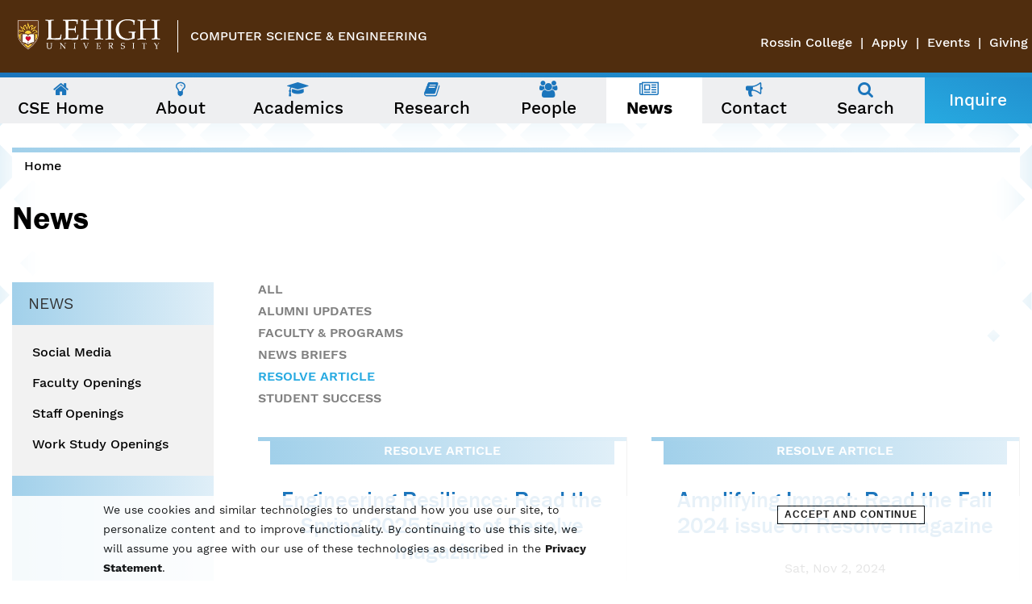

--- FILE ---
content_type: text/html; charset=utf-8
request_url: https://engineering.lehigh.edu/cse/news?tid=3062
body_size: 8794
content:
<!DOCTYPE html>
<html class="no-js" lang="en" xmlns="http://www.w3.org/1999/xhtml"
      xml:lang="en" version="XHTML+RDFa 1.0"
      dir="ltr"
  xmlns:og="http://ogp.me/ns#"
  xmlns:content="http://purl.org/rss/1.0/modules/content/"
  xmlns:dc="http://purl.org/dc/terms/"
  xmlns:foaf="http://xmlns.com/foaf/0.1/"
  xmlns:rdfs="http://www.w3.org/2000/01/rdf-schema#"
  xmlns:sioc="http://rdfs.org/sioc/ns#"
  xmlns:sioct="http://rdfs.org/sioc/types#"
  xmlns:skos="http://www.w3.org/2004/02/skos/core#"
  xmlns:xsd="http://www.w3.org/2001/XMLSchema#">
<head>
    <meta http-equiv="x-ua-compatible" content="ie=edge">
    <meta name="viewport" content="width=device-width, initial-scale=1">
    <link rel="profile" href="http://www.w3.org/1999/xhtml/vocab"/>
  <meta http-equiv="Content-Type" content="text/html; charset=utf-8" />
<link rel="shortcut icon" href="https://engineering.lehigh.edu/sites/engineering.lehigh.edu/themes/compsci2018/favicon.ico" type="image/vnd.microsoft.icon" />
<meta name="generator" content="Drupal 7 (https://www.drupal.org)" />
<link rel="canonical" href="https://engineering.lehigh.edu/cse/news" />
<link rel="shortlink" href="https://engineering.lehigh.edu/node/1543" />
<meta property="og:site_name" content="P.C. Rossin College of Engineering &amp; Applied Science" />
<meta property="og:type" content="article" />
<meta property="og:url" content="https://engineering.lehigh.edu/cse/news" />
<meta property="og:title" content="News" />
<meta property="og:updated_time" content="2021-11-05T10:19:14-04:00" />
<meta property="article:published_time" content="2018-08-20T10:40:49-04:00" />
<meta property="article:modified_time" content="2021-11-05T10:19:14-04:00" />
    <title>News | P.C. Rossin College of Engineering & Applied Science</title>
  <style type="text/css" media="all">
@import url("https://engineering.lehigh.edu/modules/system/system.base.css?t8m8um");
@import url("https://engineering.lehigh.edu/modules/system/system.messages.css?t8m8um");
@import url("https://engineering.lehigh.edu/modules/system/system.theme.css?t8m8um");
</style>
<style type="text/css" media="all">
@import url("https://engineering.lehigh.edu/sites/all/libraries/chosen/chosen.css?t8m8um");
@import url("https://engineering.lehigh.edu/sites/all/modules/chosen/css/chosen-drupal.css?t8m8um");
</style>
<style type="text/css" media="all">
@import url("https://engineering.lehigh.edu/modules/comment/comment.css?t8m8um");
@import url("https://engineering.lehigh.edu/sites/all/modules/date/date_api/date.css?t8m8um");
@import url("https://engineering.lehigh.edu/sites/all/modules/date/date_popup/themes/datepicker.1.7.css?t8m8um");
@import url("https://engineering.lehigh.edu/modules/field/theme/field.css?t8m8um");
@import url("https://engineering.lehigh.edu/sites/all/modules/google_cse/google_cse.css?t8m8um");
@import url("https://engineering.lehigh.edu/modules/node/node.css?t8m8um");
@import url("https://engineering.lehigh.edu/modules/search/search.css?t8m8um");
@import url("https://engineering.lehigh.edu/modules/user/user.css?t8m8um");
@import url("https://engineering.lehigh.edu/sites/all/modules/views/css/views.css?t8m8um");
</style>
<style type="text/css" media="all">
@import url("https://engineering.lehigh.edu/sites/all/modules/ctools/css/ctools.css?t8m8um");
@import url("https://engineering.lehigh.edu/sites/all/modules/panels/css/panels.css?t8m8um");
@import url("https://engineering.lehigh.edu/sites/all/modules/eu_cookie_compliance/css/eu_cookie_compliance.css?t8m8um");
@import url("https://engineering.lehigh.edu/sites/all/modules/lehigh_gdpr_banner/css/lehigh_gdpr_banner.css?t8m8um");
@import url("https://engineering.lehigh.edu/sites/engineering.lehigh.edu/modules/addtoany/addtoany.css?t8m8um");
@import url("https://engineering.lehigh.edu/sites/all/libraries/fontawesome/css/font-awesome.min.css?t8m8um");
@import url("https://engineering.lehigh.edu/sites/engineering.lehigh.edu/files/ctools/css/7f20eb74e633ffecd9703acf958feab8.css?t8m8um");
</style>
<style type="text/css" media="all">
@import url("https://engineering.lehigh.edu/sites/engineering.lehigh.edu/themes/eng2017/css/navigation.css?t8m8um");
@import url("https://engineering.lehigh.edu/sites/engineering.lehigh.edu/themes/eng2017/css/style.css?t8m8um");
@import url("https://engineering.lehigh.edu/sites/engineering.lehigh.edu/themes/compsci2018/css/accents.css?t8m8um");
</style>
    <!-- HTML5 element support for IE6-8 -->
    <!--[if lt IE 9]>
    <script src="//html5shiv.googlecode.com/svn/trunk/html5.js"></script>
    <![endif]-->
  <script type="text/javascript" src="https://engineering.lehigh.edu/sites/all/modules/jquery_update/replace/jquery/1.8/jquery.min.js?v=1.8.3"></script>
<script type="text/javascript" src="https://engineering.lehigh.edu/misc/jquery-extend-3.4.0.js?v=1.8.3"></script>
<script type="text/javascript" src="https://engineering.lehigh.edu/misc/jquery-html-prefilter-3.5.0-backport.js?v=1.8.3"></script>
<script type="text/javascript" src="https://engineering.lehigh.edu/misc/jquery.once.js?v=1.2"></script>
<script type="text/javascript" src="https://engineering.lehigh.edu/misc/drupal.js?t8m8um"></script>
<script type="text/javascript" src="https://engineering.lehigh.edu/sites/all/modules/eu_cookie_compliance/js/jquery.cookie-1.4.1.min.js?v=1.4.1"></script>
<script type="text/javascript" src="https://engineering.lehigh.edu/sites/all/modules/jquery_update/replace/misc/jquery.form.min.js?v=2.69"></script>
<script type="text/javascript" src="https://engineering.lehigh.edu/sites/all/libraries/chosen/chosen.jquery.min.js?v=1.1.0"></script>
<script type="text/javascript" src="https://engineering.lehigh.edu/misc/form-single-submit.js?v=7.103"></script>
<script type="text/javascript" src="https://engineering.lehigh.edu/misc/ajax.js?v=7.103"></script>
<script type="text/javascript" src="https://engineering.lehigh.edu/sites/all/modules/jquery_update/js/jquery_update.js?v=0.0.1"></script>
<script type="text/javascript" src="https://engineering.lehigh.edu/sites/all/modules/google_cse/google_cse.js?t8m8um"></script>
<script type="text/javascript" src="https://engineering.lehigh.edu/sites/all/modules/better_exposed_filters/better_exposed_filters.js?t8m8um"></script>
<script type="text/javascript" src="https://engineering.lehigh.edu/sites/all/modules/ctools/js/auto-submit.js?t8m8um"></script>
<script type="text/javascript" src="https://engineering.lehigh.edu/sites/all/modules/views/js/base.js?t8m8um"></script>
<script type="text/javascript" src="https://engineering.lehigh.edu/misc/progress.js?v=7.103"></script>
<script type="text/javascript" src="https://engineering.lehigh.edu/sites/all/modules/views/js/ajax_view.js?t8m8um"></script>
<script type="text/javascript" src="https://engineering.lehigh.edu/sites/all/modules/chosen/chosen.js?v=1.1.0"></script>
<script type="text/javascript" src="https://engineering.lehigh.edu/sites/engineering.lehigh.edu/themes/eng2017/js/custom.js?t8m8um"></script>
<script type="text/javascript" src="https://engineering.lehigh.edu/sites/engineering.lehigh.edu/themes/eng2017/js/main-menu.js?t8m8um"></script>
<script type="text/javascript" src="https://engineering.lehigh.edu/sites/engineering.lehigh.edu/themes/eng2017/js/media.js?t8m8um"></script>
<script type="text/javascript" src="https://engineering.lehigh.edu/sites/engineering.lehigh.edu/themes/eng2017/js/jquery.sticky.js?t8m8um"></script>
<script type="text/javascript">
<!--//--><![CDATA[//><!--
jQuery.extend(Drupal.settings, {"basePath":"\/","pathPrefix":"","setHasJsCookie":0,"ajaxPageState":{"theme":"compsci2018","theme_token":"H4FXkwmcZspOfU_CRyaQOEo8Gg1G2kDZ4YbBjYOaRwc","jquery_version":"1.8","js":{"sites\/engineering.lehigh.edu\/modules\/views_infinite_scroll\/views-infinite-scroll.js":1,"0":1,"sites\/all\/modules\/eu_cookie_compliance\/js\/eu_cookie_compliance.min.js":1,"sites\/all\/modules\/jquery_update\/replace\/jquery\/1.8\/jquery.min.js":1,"misc\/jquery-extend-3.4.0.js":1,"misc\/jquery-html-prefilter-3.5.0-backport.js":1,"misc\/jquery.once.js":1,"misc\/drupal.js":1,"sites\/all\/modules\/eu_cookie_compliance\/js\/jquery.cookie-1.4.1.min.js":1,"sites\/all\/modules\/jquery_update\/replace\/misc\/jquery.form.min.js":1,"sites\/all\/libraries\/chosen\/chosen.jquery.min.js":1,"misc\/form-single-submit.js":1,"misc\/ajax.js":1,"sites\/all\/modules\/jquery_update\/js\/jquery_update.js":1,"sites\/all\/modules\/google_cse\/google_cse.js":1,"sites\/all\/modules\/better_exposed_filters\/better_exposed_filters.js":1,"sites\/all\/modules\/ctools\/js\/auto-submit.js":1,"sites\/all\/modules\/views\/js\/base.js":1,"misc\/progress.js":1,"sites\/all\/modules\/views\/js\/ajax_view.js":1,"sites\/all\/modules\/chosen\/chosen.js":1,"sites\/engineering.lehigh.edu\/themes\/eng2017\/js\/custom.js":1,"sites\/engineering.lehigh.edu\/themes\/eng2017\/js\/main-menu.js":1,"sites\/engineering.lehigh.edu\/themes\/eng2017\/js\/media.js":1,"sites\/engineering.lehigh.edu\/themes\/eng2017\/js\/jquery.sticky.js":1},"css":{"modules\/system\/system.base.css":1,"modules\/system\/system.messages.css":1,"modules\/system\/system.theme.css":1,"sites\/all\/libraries\/chosen\/chosen.css":1,"sites\/all\/modules\/chosen\/css\/chosen-drupal.css":1,"modules\/comment\/comment.css":1,"sites\/all\/modules\/date\/date_api\/date.css":1,"sites\/all\/modules\/date\/date_popup\/themes\/datepicker.1.7.css":1,"modules\/field\/theme\/field.css":1,"sites\/all\/modules\/google_cse\/google_cse.css":1,"modules\/node\/node.css":1,"modules\/search\/search.css":1,"modules\/user\/user.css":1,"sites\/all\/modules\/views\/css\/views.css":1,"sites\/all\/modules\/ctools\/css\/ctools.css":1,"sites\/all\/modules\/panels\/css\/panels.css":1,"sites\/all\/modules\/eu_cookie_compliance\/css\/eu_cookie_compliance.css":1,"sites\/all\/modules\/lehigh_gdpr_banner\/css\/lehigh_gdpr_banner.css":1,"sites\/engineering.lehigh.edu\/modules\/addtoany\/addtoany.css":1,"sites\/all\/libraries\/fontawesome\/css\/font-awesome.min.css":1,"public:\/\/ctools\/css\/7f20eb74e633ffecd9703acf958feab8.css":1,"sites\/engineering.lehigh.edu\/themes\/eng2017\/css\/navigation.css":1,"sites\/engineering.lehigh.edu\/themes\/eng2017\/css\/style.css":1,"sites\/engineering.lehigh.edu\/themes\/compsci2018\/css\/accents.css":1}},"googleCSE":{"cx":"017174121027822314274:am6hvuqgtoa","resultsWidth":600,"domain":"www.google.com","showWaterMark":0},"better_exposed_filters":{"datepicker":false,"slider":false,"settings":[],"autosubmit":true,"views":{"news":{"displays":{"block_5":{"filters":{"tid":{"required":false}}}}},"sidebar_blocks":{"displays":{"block":{"filters":[]}}},"department_contact":{"displays":{"block":{"filters":[]}}}}},"chosen":{"selector":"select:visible","minimum_single":20,"minimum_multiple":20,"minimum_width":0,"options":{"allow_single_deselect":false,"disable_search":false,"disable_search_threshold":0,"search_contains":false,"placeholder_text_multiple":"Choose some options","placeholder_text_single":"Choose an option","no_results_text":"No results match","inherit_select_classes":true}},"urlIsAjaxTrusted":{"\/news\/all-news":true,"\/views\/ajax":true,"\/cse\/news?tid=3062":true},"views_infinite_scroll":{"img_path":"https:\/\/engineering.lehigh.edu\/sites\/engineering.lehigh.edu\/modules\/views_infinite_scroll\/images\/ajax-loader.gif","scroll_threshold":200},"views":{"ajax_path":"\/views\/ajax","ajaxViews":{"views_dom_id:3976ed9bbd17991465af33509d0f3efb":{"view_name":"news","view_display_id":"block_5","view_args":"22","view_path":"node\/1543","view_base_path":"news\/all-news","view_dom_id":"3976ed9bbd17991465af33509d0f3efb","pager_element":0}}},"eu_cookie_compliance":{"cookie_policy_version":"1.0.0","popup_enabled":1,"popup_agreed_enabled":0,"popup_hide_agreed":0,"popup_clicking_confirmation":1,"popup_scrolling_confirmation":0,"popup_html_info":"\u003Cdiv class=\u0022eu-cookie-compliance-banner eu-cookie-compliance-banner-info eu-cookie-compliance-banner--default\u0022\u003E\n  \u003Cdiv class=\u0022popup-content info\u0022\u003E\n        \u003Cdiv id=\u0022popup-text\u0022\u003E\n      \u003Cp\u003EWe use cookies and similar technologies to understand how you use our site, to personalize content and to improve functionality. By continuing to use this site, we will assume you agree with our use of these technologies as described in the \u003Ca href=\u0022https:\/\/lehigh.edu\/privacy\u0022\u003EPrivacy Statement\u003C\/a\u003E.\u003C\/p\u003E\n          \u003C\/div\u003E\n    \n    \u003Cdiv id=\u0022popup-buttons\u0022 class=\u0022\u0022\u003E\n            \u003Cbutton type=\u0022button\u0022 class=\u0022agree-button eu-cookie-compliance-default-button\u0022\u003EAccept and Continue\u003C\/button\u003E\n          \u003C\/div\u003E\n  \u003C\/div\u003E\n\u003C\/div\u003E","use_mobile_message":false,"mobile_popup_html_info":"\u003Cdiv class=\u0022eu-cookie-compliance-banner eu-cookie-compliance-banner-info eu-cookie-compliance-banner--default\u0022\u003E\n  \u003Cdiv class=\u0022popup-content info\u0022\u003E\n        \u003Cdiv id=\u0022popup-text\u0022\u003E\n                \u003C\/div\u003E\n    \n    \u003Cdiv id=\u0022popup-buttons\u0022 class=\u0022\u0022\u003E\n            \u003Cbutton type=\u0022button\u0022 class=\u0022agree-button eu-cookie-compliance-default-button\u0022\u003EAccept and Continue\u003C\/button\u003E\n          \u003C\/div\u003E\n  \u003C\/div\u003E\n\u003C\/div\u003E\n","mobile_breakpoint":"768","popup_html_agreed":"\u003Cdiv\u003E\n  \u003Cdiv class=\u0022popup-content agreed\u0022\u003E\n    \u003Cdiv id=\u0022popup-text\u0022\u003E\n          \u003C\/div\u003E\n    \u003Cdiv id=\u0022popup-buttons\u0022\u003E\n      \u003Cbutton type=\u0022button\u0022 class=\u0022hide-popup-button eu-cookie-compliance-hide-button\u0022\u003EHide\u003C\/button\u003E\n          \u003C\/div\u003E\n  \u003C\/div\u003E\n\u003C\/div\u003E","popup_use_bare_css":false,"popup_height":"auto","popup_width":"100%","popup_delay":1000,"popup_link":"https:\/\/lehigh.edu\/privacy","popup_link_new_window":1,"popup_position":null,"fixed_top_position":false,"popup_language":"en","store_consent":false,"better_support_for_screen_readers":1,"reload_page":0,"domain":"lehigh.edu","domain_all_sites":1,"popup_eu_only_js":0,"cookie_lifetime":"100","cookie_session":false,"disagree_do_not_show_popup":0,"method":"default","allowed_cookies":"","withdraw_markup":"\u003Cbutton type=\u0022button\u0022 class=\u0022eu-cookie-withdraw-tab\u0022\u003E\u003C\/button\u003E\n\u003Cdiv class=\u0022eu-cookie-withdraw-banner\u0022\u003E\n  \u003Cdiv class=\u0022popup-content info\u0022\u003E\n    \u003Cdiv id=\u0022popup-text\u0022\u003E\n          \u003C\/div\u003E\n    \u003Cdiv id=\u0022popup-buttons\u0022\u003E\n      \u003Cbutton type=\u0022button\u0022 class=\u0022eu-cookie-withdraw-button\u0022\u003E\u003C\/button\u003E\n    \u003C\/div\u003E\n  \u003C\/div\u003E\n\u003C\/div\u003E\n","withdraw_enabled":false,"withdraw_button_on_info_popup":0,"cookie_categories":[],"cookie_categories_details":[],"enable_save_preferences_button":1,"cookie_name":"","cookie_value_disagreed":"0","cookie_value_agreed_show_thank_you":"1","cookie_value_agreed":"2","containing_element":"body","automatic_cookies_removal":1,"close_button_action":"close_banner"},"ogContext":{"groupType":"node","gid":"22"}});
//--><!]]>
</script>
  <!-- Google Tag Manager -->
    <script>(function(w,d,s,l,i){w[l]=w[l]||[];w[l].push({'gtm.start':
    new Date().getTime(),event:'gtm.js'});var f=d.getElementsByTagName(s)[0],
    j=d.createElement(s),dl=l!='dataLayer'?'&l='+l:'';j.async=true;j.src=
    'https://www.googletagmanager.com/gtm.js?id='+i+dl;f.parentNode.insertBefore(j,f);
    })(window,document,'script','dataLayer','GTM-T28XCST');</script>
  <!-- End Google Tag Manager -->
  <!-- HALDA INTEGRATION -->
  <script src="https://app.heyhalda.com/widgets/smart-forms/ckuoirtne000w08y23tgzuzb7.js" async></script>
  <!-- END HALDA INTEGRATION -->
</head>
<body class="html not-front not-logged-in one-sidebar sidebar-first page-node page-node- page-node-1543 node-type-page og-context og-context-node og-context-node-22" >
    <!-- Google Tag Manager (noscript) -->
        <noscript><iframe src="https://www.googletagmanager.com/ns.html?id=GTM-T28XCST"
        height="0" width="0" style="display:none;visibility:hidden"></iframe></noscript>
    <!-- End Google Tag Manager (noscript) -->
<div id="emergencyalert">
    <div id="AppArmorAlertID_2"></div><script type="text/javascript" src="//lehigh.apparmor.com/Notifications/Feeds/Javascript/?AlertID=2" async></script>
</div>
<div id="skip-link">
    <a href="#main"
       class="element-invisible element-focusable">Skip to main content</a>
</div>
<header id="full-width-header">
    <div class="header-wrapper">
        <div class="logo-wrapper">            <a href="http://lehigh.edu" class="logo"><img
                    src="/sites/engineering.lehigh.edu/themes/eng2017/images/lehigh-white-logo.svg" alt="Lehigh University Shield Logo" /></a>
            </div>                    <div class="college-group-wrapper">
                <!-- DFJ 3/23/2020 - Change College Name to Department or Program -->
                                    <div class="college-name"><a href="/cse">Computer Science &amp; Engineering</a></div>
                                                            </div><!-- end college-group-wrapper -->
                <div class="lehigh-menu">
            <nav class="nav-lehigh" aria-label="Lehigh University Menu">
              <ul class="menu"><li class="first leaf"><a href="https://engineering.lehigh.edu">Rossin College</a></li>
<li class="leaf"><a href="/apply">Apply</a></li>
<li class="leaf"><a href="https://eventscalendar.lehigh.edu/department/pc_rossin_college_of_engineering_and_applied_science" target="_blank">Events</a></li>
<li class="last leaf"><a href="https://engineering.lehigh.edu/give">Giving</a></li>
</ul>            </nav> <!-- nav-lehigh -->
        </div> <!-- lehigh-menu -->
    </div> <!-- header-wrapper -->

    <!-- Print gradient for pages not in a group -->
  
    <!-- Print OG title for pages in a group -->
      <div class="gradient-container"></div>
    <div class="dept-wrapper">
                          <div class="region region-navigation">
    <div class="navbar">
    <button class="megamenu-trigger">Menu <i aria-hidden="true" class="fa fa-bars"></i></button>
    <button class="search-trigger">Search <i aria-hidden="true" class="fa fa-search"></i></button>
    <a href="/node/3349" class="apply-link">Apply&nbsp;/ Inquire</a>
</div>
<div id="block-engineering-menu-mega-menu"
     class="block block-engineering-menu">
      
    <nav class="content">
      <!-- Only shows when user is navigating page with keyboard. -->
      <div class="navbar-instructions" tabindex="0">
        The following menu has two levels. Use arrow keys to navigate between them.
      </div>
      <ul class="menu"><li class="first leaf menu-mlid-3049"><a href="/cse"><i aria-hidden="true" class="fa fa-fw fa-home"></i> <span class="menu-link-title">CSE Home</span></a></li>
<li class="expanded menu-mlid-3654" data-title="About"><a href="/cse/about-computer-science-and-engineering-lehigh-university"><i aria-hidden="true" class="fa fa-fw fa-lightbulb-o"></i> <span class="menu-link-title">About</span></a><div class="panel"><ul class="menu"><li class="first last leaf menu-mlid-10744"><a href="/cse/about-computer-science-and-engineering-lehigh-university/success-cs">Success in CS</a></li>
</ul></div></li>
<li class="expanded menu-mlid-3655" data-title="Academics"><a href="/cse/academics"><i aria-hidden="true" class="fa fa-fw fa-graduation-cap"></i> <span class="menu-link-title">Academics</span></a><div class="panel"><ul class="menu"><li class="first leaf menu-mlid-10990"><a href="/cse/academics/summer-2025-courses">Summer 2025 Courses</a></li>
<li class="leaf menu-mlid-10993"><a href="/cse/academics/fall-2025-courses">Fall 2025 Courses</a></li>
<li class="leaf menu-mlid-6079"><a href="/cse/academics/cse-previous-course-offerings">Previous Schedules</a></li>
<li class="leaf has-children menu-mlid-5632"><a href="/cse/academics/undergraduate">Undergraduate</a></li>
<li class="leaf has-children menu-mlid-5635"><a href="/cse/academics/graduate">Graduate</a></li>
<li class="leaf menu-mlid-5268"><a href="/cse/academics/course-index">General Course Info</a></li>
<li class="leaf menu-mlid-11108"><a href="/cse/academics/anticipatory-and-special-examinations">Anticipatory and Special Examinations</a></li>
<li class="leaf menu-mlid-10828"><a href="/cse/academics/approved-cse-transfer-credit-courses">Approved Transfer Credit Courses</a></li>
<li class="leaf menu-mlid-5648"><a href="/cse/academics/computer-science-capstone-projects">Capstone Project</a></li>
<li class="leaf menu-mlid-10450"><a href="/cse/academics/forms">Forms</a></li>
<li class="leaf menu-mlid-6036"><a href="/cse/academics/cse-admissions">Admissions</a></li>
<li class="leaf menu-mlid-10756"><a href="/cse/academics/advising">Advising</a></li>
<li class="last leaf menu-mlid-5644"><a href="/cse/academics/accreditation">Accreditation</a></li>
</ul></div></li>
<li class="expanded menu-mlid-3657" data-title="Research"><a href="/cse/departmental-research-areas"><i aria-hidden="true" class="fa fa-fw fa-book"></i> <span class="menu-link-title">Research</span></a><div class="panel"><ul class="menu"><li class="first leaf has-children menu-mlid-6604"><a href="/cse/departmental-research-areas">Research Areas</a></li>
<li class="last leaf menu-mlid-5669"><a href="http://www.cse.lehigh.edu/REU/" target="_blank">Summer REU</a></li>
</ul></div></li>
<li class="expanded menu-mlid-3143" data-title="People"><a href="/cse/cse-faculty"><i aria-hidden="true" class="fa fa-fw fa-users"></i> <span class="menu-link-title">People</span></a><div class="panel"><ul class="menu"><li class="first leaf menu-mlid-5910"><a href="/cse/cse-faculty">Faculty</a></li>
<li class="leaf menu-mlid-7350"><a href="/cse/faculty/cse-faculty-courtesy-appointments">Courtesy Appointments</a></li>
<li class="leaf menu-mlid-5907"><a href="/cse/faculty/emeritus">Emeritus Faculty</a></li>
<li class="leaf menu-mlid-5912"><a href="/cse/cse-faculty/cse-staff">Staff</a></li>
<li class="leaf menu-mlid-5913"><a href="/cse/faculty/grad-students">Doctoral Students</a></li>
<li class="leaf menu-mlid-5916"><a href="/cse/cse-faculty/student-groups">Student Groups</a></li>
<li class="last leaf menu-mlid-10894"><a href="/cse/cse-faculty/chatcse-ambassadors">ChatCSE Ambassadors</a></li>
</ul></div></li>
<li class="expanded active-trail active menu-mlid-3658" data-title="News"><a href="/cse/news" class="active-trail active"><i aria-hidden="true" class="fa fa-fw fa-newspaper-o"></i> <span class="menu-link-title">News</span></a><div class="panel"><ul class="menu"><li class="first leaf menu-mlid-7975"><a href="/cse/social">Social Media</a></li>
<li class="leaf menu-mlid-5893"><a href="/cse/news/faculty-openings">Faculty Openings</a></li>
<li class="leaf menu-mlid-9563"><a href="/cse/news/staff-openings">Staff Openings</a></li>
<li class="last leaf menu-mlid-5896"><a href="/cse/news/work-study-openings">Work Study Openings</a></li>
</ul></div></li>
<li class="last expanded menu-mlid-3661" data-title="Contact"><a href="/cse/contact"><i aria-hidden="true" class="fa fa-fw fa-bullhorn"></i> <span class="menu-link-title">Contact</span></a><div class="panel"><ul class="menu"><li class="first leaf menu-mlid-10835"><a href="/cse/contact/invest-student-success">Invest In Student Success</a></li>
<li class="last leaf menu-mlid-10838"><a href="/cse/contact/engage-excellence">Engage With Excellence</a></li>
</ul></div></li>
<li class="search-trigger"><a href="/search"><i aria-hidden="true" class="fa fa-fw fa-search"></i><span class="menu-link-title">Search</span></a></li>
<li class="apply-link"><a href="/cse/inquire" class="btn btn-apply">Inquire</a></li>
</ul>    </nav>
</div>
<div id="block-search-form"
     class="block block-search">
      
    <div class="content">
      <form class="google-cse" action="/cse/news?tid=3062" method="post" id="search-block-form" accept-charset="UTF-8"><div><div class="container-inline">
      <h2 class="element-invisible">Search form</h2>
    <div class="form-item form-type-textfield form-item-search-block-form">
  <label class="element-invisible" for="edit-search-block-form--2">Search </label>
 <input title="Enter the terms you wish to search for." type="text" id="edit-search-block-form--2" name="search_block_form" value="" size="15" maxlength="128" class="form-text" />
</div>
<div class="form-actions form-wrapper" id="edit-actions"><input type="submit" id="edit-submit" name="op" value="Search" class="form-submit" /></div><input type="hidden" name="form_build_id" value="form-pt9SZzXD8CsRpMd4n47n_m4sVFXN0zrU1XMWVI2I6Uc" />
<input type="hidden" name="form_id" value="search_block_form" />
</div>
</div></form>    </div>
</div>
  </div>
                <!-- Closes dept-wrapper for OG group content -->
          </div><!--dept-wrapper-->
</header>

<!--Banner Image -->
    <div class="nobanner">
        <div class="banner-wrapper">
                    <div class="breadcrumb-wrapper">
              <div class="gradient-container"></div>
              <h2 class="element-invisible" id="breadcrumbs">You are here</h2><nav aria-labelledby="breadcrumbs" class="breadcrumb"><a href="/cse">Home</a></nav>          </div><!--breadcrumb-wrapper-->
                                  <h1 class="page-header">News</h1>
                            </div><!--banner-wrapper-->
    </div>

<main id="main" class="main middle-wrapper">
    <div class="drupal-stuff">
                                          </div>
    
    <!--Main Content-->
  <div class="content-wrapper">
    <section id="mainContent">
        <!-- page title region -->
                <div class="region region-content">
    <div id="block-system-main"
     class="block block-system">
      
    <div class="content">
      <article id="node-1543"
         class="node node-page" about="/cse/news" typeof="foaf:Document">
        <header>
                        <span property="dc:title" content="News" class="rdf-meta element-hidden"></span>              </header>
        </article>
    </div>
</div>
<div id="block-views-news-block-5"
     class="block block-views">
      
    <div class="content">
      <div class="view view-news view-id-news view-display-id-block_5 view-dom-id-3976ed9bbd17991465af33509d0f3efb">
        
      <div class="view-filters">
      <form action="/news/all-news" method="get" id="views-exposed-form-news-block-5" accept-charset="UTF-8"><div><div class="views-exposed-form">
  <div class="views-exposed-widgets clearfix">
          <div id="edit-tid-wrapper" class="views-exposed-widget views-widget-filter-tid">
                        <div class="views-widget">
          <div class="form-item form-type-select form-item-tid">
 <div class="bef-select-as-links"><div class="form-item">
 <div id="edit-tid-all" class="form-item form-type-bef-link form-item-edit-tid-all">
 <a href="https://engineering.lehigh.edu/cse/news?tid=All">All</a>
</div>
<div id="edit-tid-4" class="form-item form-type-bef-link form-item-edit-tid-4">
 <a href="https://engineering.lehigh.edu/cse/news?tid=4">Alumni Updates</a>
</div>
<div id="edit-tid-7" class="form-item form-type-bef-link form-item-edit-tid-7">
 <a href="https://engineering.lehigh.edu/cse/news?tid=7">Faculty &amp; Programs</a>
</div>
<div id="edit-tid-11" class="form-item form-type-bef-link form-item-edit-tid-11">
 <a href="https://engineering.lehigh.edu/cse/news?tid=11">News Briefs</a>
</div>
<div id="edit-tid-3062" class="form-item form-type-bef-link form-item-edit-tid-3062">
 <a href="https://engineering.lehigh.edu/cse/news?tid=3062" class="active">Resolve Article</a>
</div>
<div id="edit-tid-14" class="form-item form-type-bef-link form-item-edit-tid-14">
 <a href="https://engineering.lehigh.edu/cse/news?tid=14">Student Success</a>
</div>

</div>
<select class="ctools-auto-submit form-select" style="display: none;" id="edit-tid" name="tid"><option value="All">All</option><option value="4">Alumni Updates</option><option value="7">Faculty &amp; Programs</option><option value="11">News Briefs</option><option value="3062" selected="selected">Resolve Article</option><option value="14">Student Success</option></select><input type="hidden" class="bef-new-value" name="tid" value="3062" /></div>
</div>
        </div>
              </div>
                    <div class="views-exposed-widget views-submit-button">
      <input class="element-hidden ctools-use-ajax ctools-auto-submit-click form-submit" type="submit" id="edit-submit-news" value="Apply" />    </div>
      </div>
</div>
</div></form>    </div>
  
  
      <div class="view-content">
        <div class="views-row views-row-1 views-row-odd views-row-first">
      
  <div class="views-field views-field-nothing">        <span class="field-content"><div class="news-text-wrapper">
<div class="views-field-field-news-category">Resolve Article</div>
<a href="/news/article/engineering-resilience-read-spring-2025-issue-resolve-magazine"><div class="views-field-title"><h3>Engineering Resilience: Read the Spring 2025 issue of Resolve magazine</h3></div></a>
<span class="date-display-single" property="dc:date" datatype="xsd:dateTime" content="2025-05-13T00:00:00-04:00">Tue, May 13,  2025</span>
</div></span>  </div>  
  <div class="views-field views-field-field-image">        <div class="field-content"><a href="/news/article/engineering-resilience-read-spring-2025-issue-resolve-magazine"><img typeof="foaf:Image" src="https://engineering.lehigh.edu/sites/engineering.lehigh.edu/files/styles/news_thumbnail/public/resolve-dean-cover_0.jpg?itok=ltbuc202&amp;c=b06a8fe9f1778b3bf62bb6832c57fb82" alt="Resolve Magazine Spring 2025" /></a></div>  </div>  </div>
  <div class="views-row views-row-2 views-row-even">
      
  <div class="views-field views-field-nothing">        <span class="field-content"><div class="news-text-wrapper">
<div class="views-field-field-news-category">Resolve Article</div>
<a href="/news/article/amplifying-impact-read-fall-2024-issue-resolve-magazine"><div class="views-field-title"><h3>Amplifying Impact: Read the Fall 2024 issue of Resolve magazine</h3></div></a>
<span class="date-display-single" property="dc:date" datatype="xsd:dateTime" content="2024-11-02T00:00:00-04:00">Sat, Nov 2,  2024</span>
</div></span>  </div>  
  <div class="views-field views-field-field-image">        <div class="field-content"><a href="/news/article/amplifying-impact-read-fall-2024-issue-resolve-magazine"><img typeof="foaf:Image" src="https://engineering.lehigh.edu/sites/engineering.lehigh.edu/files/styles/news_thumbnail/public/lehigh-cover-fall-2024_1.jpg?itok=BADiNiyL&amp;c=195d20a1e31a73dedc0e8103eba30f25" alt="Resolve magazine Fall 2024" /></a></div>  </div>  </div>
  <div class="views-row views-row-3 views-row-odd">
      
  <div class="views-field views-field-nothing">        <span class="field-content"><div class="news-text-wrapper">
<div class="views-field-field-news-category">Resolve Article</div>
<a href="/news/article/resolve-spring-2024"><div class="views-field-title"><h3>Driving impact through innovation: Read the Spring 2024 issue of Resolve magazine</h3></div></a>
<span class="date-display-single" property="dc:date" datatype="xsd:dateTime" content="2024-05-14T00:00:00-04:00">Tue, May 14,  2024</span>
</div></span>  </div>  
  <div class="views-field views-field-field-image">        <div class="field-content"><a href="/news/article/resolve-spring-2024"><img typeof="foaf:Image" src="https://engineering.lehigh.edu/sites/engineering.lehigh.edu/files/styles/news_thumbnail/public/resolve-spring-2024-cover_0_0.jpg?itok=V92cxBiN&amp;c=a6789c9bdac877392cea486d2e54a7b5" alt="Resolve Spring 2024" /></a></div>  </div>  </div>
  <div class="views-row views-row-4 views-row-even">
      
  <div class="views-field views-field-nothing">        <span class="field-content"><div class="news-text-wrapper">
<div class="views-field-field-news-category">Resolve Article</div>
<a href="/news/article/making-sense-machine-learning-read-fall-2023-issue-resolve-magazine"><div class="views-field-title"><h3>Making sense of machine learning: Read the Fall 2023 issue of Resolve magazine</h3></div></a>
<span class="date-display-single" property="dc:date" datatype="xsd:dateTime" content="2023-10-24T00:00:00-04:00">Tue, Oct 24,  2023</span>
</div></span>  </div>  
  <div class="views-field views-field-field-image">        <div class="field-content"><a href="/news/article/making-sense-machine-learning-read-fall-2023-issue-resolve-magazine"><img typeof="foaf:Image" src="https://engineering.lehigh.edu/sites/engineering.lehigh.edu/files/styles/news_thumbnail/public/resover-cover-fall-2023.jpg?itok=AbE_Y4u2&amp;c=5f65a31bc5951ca1a2a484d5ad8615b1" alt="Resolve Magazine Spring 2023" /></a></div>  </div>  </div>
  <div class="views-row views-row-5 views-row-odd views-row-last">
      
  <div class="views-field views-field-nothing">        <span class="field-content"><div class="news-text-wrapper">
<div class="views-field-field-news-category">Resolve Article</div>
<a href="/news/article/energizing-blue-economy-read-spring-2022-issue-resolve-magazine"><div class="views-field-title"><h3>Energizing the Blue Economy: Read the Spring 2022 issue of Resolve magazine</h3></div></a>
<span class="date-display-single" property="dc:date" datatype="xsd:dateTime" content="2022-05-13T00:00:00-04:00">Fri, May 13,  2022</span>
</div></span>  </div>  
  <div class="views-field views-field-field-image">        <div class="field-content"><a href="/news/article/energizing-blue-economy-read-spring-2022-issue-resolve-magazine"><img typeof="foaf:Image" src="https://engineering.lehigh.edu/sites/engineering.lehigh.edu/files/styles/news_thumbnail/public/resolve-magazine-spring-2022-cover_0.jpg?itok=6G8GaZ6o&amp;c=c013b7bab7abf377ef86124526293a02" alt="Resolve Magazine, Spring 2022" /></a></div>  </div>  </div>
    </div>
  
      <ul class="pager pager--infinite-scroll ">
  <li class="pager__item">
      </li>
</ul>
  
  
  
  
  
</div>    </div>
</div>
  </div>
    </section>

            <div class="inThisSection" id="inThisSection">
  <div class="region region-sidebar-first">
    <div id="block-menu-block-menu-block-og-active-active"
     class="block block-menu-block">
          <h2><a href="/cse/news" class="active-trail active">News</a></h2>
    
    <div class="content">
      <div class="menu-block-wrapper menu-block-menu_block_og_active-active menu-name-menu-og-22 parent-mlid-3658 menu-level-1">
  <ul class="menu"><li class="first leaf menu-mlid-7975"><a href="/cse/social">Social Media</a></li>
<li class="leaf menu-mlid-5893"><a href="/cse/news/faculty-openings">Faculty Openings</a></li>
<li class="leaf menu-mlid-9563"><a href="/cse/news/staff-openings">Staff Openings</a></li>
<li class="last leaf menu-mlid-5896"><a href="/cse/news/work-study-openings">Work Study Openings</a></li>
</ul></div>
    </div>
</div>
  </div>
</div>
    
        <!--Second Sidebar-->
        </div>
</main><!-- middle-wrapper -->

<footer id="colophon">
    <div class="beam-me-up">
      <div class="rotate-text">
        <a href="#">Back To Top</a>
      </div>
    </div>
    <div class="footer-wrapper">
        <!--Left Side-->
        <div class="left-wrapper">
            <img class="lehigh-logo" alt="Lehigh University"
                 src="/sites/engineering.lehigh.edu/themes/eng2017/images/lehigh-brown-logo.svg"/>
            <div id="lehigh-footer-nav" class="lehigh-menu">
                <script type="text/javascript"
                        src="//www.lehigh.edu/~inltswms/include/footer/lu-footer-min.js"></script>
            </div>
        </div>
        <!--Middle Area-->
        <div class="center-wrapper">
            <div class="college-title">
                <h3>P.C. Rossin College <span>of</span><br>Engineering & Applied
                    Science</h3>
            </div>
            <div class="about">
                <div class="address">
                    <a href="https://www.google.com/maps/@40.6078606,-75.379379,19z"
                       target="_blank">
                        <address>
                            19 Memorial Drive W.<br>
                            Lehigh University<br>
                            Bethlehem, PA<br>
                            18015
                        </address>
                    </a>
                </div>
                <div class="email">
                    <a href="mailto:engineering@lehigh.edu">engineering@lehigh.edu</a>
                </div>
            </div>

        </div>
        <!--Right Side-->
        <div class="right-wrapper">
              <div class="region region-footer">
    <div id="block-views-department-contact-block"
     class="block block-views">
      
    <div class="content">
      <div class="view view-department-contact view-id-department_contact view-display-id-block view-dom-id-dca256c81bc14a96bebe2e735331041f">
        
  
  
      <div class="view-content">
        <div class="views-row views-row-1 views-row-odd views-row-first views-row-last">
      
  <div class="views-field views-field-title">        <span class="field-content"><a href="/cse">Computer Science &amp; Engineering</a></span>  </div>  
  <div class="views-field views-field-field-address-line-1">        <div class="field-content"><div class="item-list"><ul><li class="first">Building C</li>
<li>113 Research Drive</li>
<li>Lehigh Mountaintop Campus</li>
<li class="last">Bethlehem, PA 18015</li>
</ul></div></div>  </div>  
  <div class="views-field views-field-nothing">        <span class="field-content"><div class="contact-right"><div class="contact-phone">P: <a href="tel:(610) 758-3065">(610) 758-3065</a></div></div></span>  </div>  
  <div class="views-field views-field-field-footer-links">        <div class="field-content"><div class="item-list"><ul><li class="first"><a href="https://www.linkedin.com/company/lehighcse/" target="_blank">LinkedIn @LehighCSE</a></li>
<li><a href="https://www.instagram.com/lehighcse/" target="_blank">Instagram @LehighCSE</a></li>
<li><a href="https://www.facebook.com/LehighCSE" target="_blank">Facebook @LehighCSE</a></li>
<li class="last"><a href="https://engineering.lehigh.edu/cse/contact">Contact CSE</a></li>
</ul></div></div>  </div>  </div>
    </div>
  
  
  
  
  
  
</div>    </div>
</div>
  </div>
        </div>
    </div><!-- footer-wrapper -->
    <div class="footer-bottom">
        <div class="copyright">
            © 2026            Lehigh University.
            <a target="_blank"  href="http://www1.lehigh.edu/about/copyright?footer">All Rights Reserved</a>
        </div>
    </div>
</footer>
<script type="text/javascript" src="https://engineering.lehigh.edu/sites/engineering.lehigh.edu/modules/views_infinite_scroll/views-infinite-scroll.js?t8m8um"></script>
<script type="text/javascript">
<!--//--><![CDATA[//><!--
window.eu_cookie_compliance_cookie_name = "";
//--><!]]>
</script>
<script type="text/javascript" defer="defer" src="https://engineering.lehigh.edu/sites/all/modules/eu_cookie_compliance/js/eu_cookie_compliance.min.js?t8m8um"></script>
</body>
</html>


--- FILE ---
content_type: text/css
request_url: https://engineering.lehigh.edu/sites/engineering.lehigh.edu/themes/eng2017/css/navigation.css?t8m8um
body_size: 2010
content:
/* =========
   VARIABLES
   ========= */
/* ======
   MIXINS
   ====== */
/* line 25, ../sass/navigation.scss */
.navbar {
  text-align: center;
}
@media screen and (min-width: 768px) {
  /* line 29, ../sass/navigation.scss */
  #full-width-header-sticky-wrapper .navbar {
    display: none;
  }
}
@media screen and (max-width: 768px) {
  /* line 34, ../sass/navigation.scss */
  .navbar .megamenu-trigger,
  .navbar .search-trigger,
  .navbar .apply-link {
    background-color: #101c31;
    border-color: #101c31;
    box-shadow: 1px 1px 1px #303030;
    color: #fff;
    font-size: 20px;
    margin: 10px 0;
    padding: 5px 10px;
    text-transform: uppercase !important;
  }
  /* line 46, ../sass/navigation.scss */
  .navbar .megamenu-trigger:hover,
  .navbar .search-trigger:hover,
  .navbar .apply-link:hover {
    background-color: #1b75bc;
    border-color: #1b75bc;
    box-shadow: 1px 1px 1px #101c31;
    cursor: pointer;
  }
}
@media screen and (max-width: 381px) {
  /* line 54, ../sass/navigation.scss */
  .navbar .apply-link {
    display: block;
    margin: 0 auto 10px auto;
    max-width: 243px;
  }
}

/* line 64, ../sass/navigation.scss */
.navbar-instructions {
  position: absolute;
  clip: rect(1px, 1px, 1px, 1px);
  overflow: hidden;
  height: 1px;
  width: 1px;
  word-wrap: normal;
  max-width: 1280px;
  margin: 0 auto;
  padding: 10px;
}
/* line 75, ../sass/navigation.scss */
.navbar-instructions:focus {
  bottom: 100%;
  clip: auto;
  overflow: visible;
  height: auto;
  width: fit-content;
  background-color: white;
}

@media screen and (max-width: 768px) {
  /* line 85, ../sass/navigation.scss */
  #block-engineering-menu-mega-menu {
    padding: 5% 0;
  }
}
/* line 90, ../sass/navigation.scss */
#block-engineering-menu-mega-menu nav {
  position: relative;
  max-width: 1280px;
  margin: 0 auto;
}
/* line 97, ../sass/navigation.scss */
#block-engineering-menu-mega-menu nav ul li.active-trail > a {
  font-weight: bold;
}
@media screen and (max-width: 768px) {
  /* line 101, ../sass/navigation.scss */
  #block-engineering-menu-mega-menu nav ul li.apply-link {
    display: none;
  }
}
/* line 107, ../sass/navigation.scss */
#block-engineering-menu-mega-menu nav ul li.apply-link a {
  padding-top: 15px;
}
/* line 111, ../sass/navigation.scss */
#block-engineering-menu-mega-menu nav ul li.utility-menu-item, #block-engineering-menu-mega-menu nav ul li.apply-link {
  background: linear-gradient(to top right, #27aae1 0%, #1b75bc 200%);
}
@media screen and (max-width: 768px) {
  /* line 111, ../sass/navigation.scss */
  #block-engineering-menu-mega-menu nav ul li.utility-menu-item, #block-engineering-menu-mega-menu nav ul li.apply-link {
    border-bottom: none;
    margin: 0 0 1px 0;
  }
}
/* line 120, ../sass/navigation.scss */
#block-engineering-menu-mega-menu nav ul li.utility-menu-item:hover, #block-engineering-menu-mega-menu nav ul li.apply-link:hover {
  background: linear-gradient(to top right, #27aae1, #349ECC);
}
/* line 124, ../sass/navigation.scss */
#block-engineering-menu-mega-menu nav ul li.utility-menu-item:focus-within, #block-engineering-menu-mega-menu nav ul li.apply-link:focus-within {
  background: linear-gradient(to top right, #27aae1, #349ECC);
}
/* line 128, ../sass/navigation.scss */
#block-engineering-menu-mega-menu nav ul li.utility-menu-item a, #block-engineering-menu-mega-menu nav ul li.apply-link a {
  color: #fff !important;
  display: block;
  width: 100%;
}
/* line 137, ../sass/navigation.scss */
#block-engineering-menu-mega-menu nav > ul {
  display: flex;
  flex-direction: column;
  flex-wrap: nowrap;
  justify-content: space-between;
  position: relative;
  padding: 0.25em;
}
/* line 146, ../sass/navigation.scss */
#block-engineering-menu-mega-menu nav > ul > li {
  display: block;
  flex-grow: 1;
}
@media only screen and (max-width: 768px) {
  /* line 146, ../sass/navigation.scss */
  #block-engineering-menu-mega-menu nav > ul > li {
    border-bottom: 1px solid #c5c5c5;
    padding: 5px 0;
  }
}
@media screen and (min-width: 768px) {
  /* line 155, ../sass/navigation.scss */
  #block-engineering-menu-mega-menu nav > ul > li.utility-menu-item {
    border-bottom: none;
    display: none;
  }
}
@media (max-width: 768px) {
  /* line 162, ../sass/navigation.scss */
  #block-engineering-menu-mega-menu nav > ul > li.search-trigger {
    display: none;
  }
}
/* line 168, ../sass/navigation.scss */
#block-engineering-menu-mega-menu nav > ul > li:hover, #block-engineering-menu-mega-menu nav > ul > li.open, #block-engineering-menu-mega-menu nav > ul > li.active-trail {
  background: #fff;
  z-index: 100;
}
/* line 176, ../sass/navigation.scss */
#block-engineering-menu-mega-menu nav > ul > li:focus-within {
  background: #fff;
}
/* line 180, ../sass/navigation.scss */
#block-engineering-menu-mega-menu nav > ul > li > a {
  font-size: 1em;
  line-height: 1.3em;
  display: inline-block;
  padding: 0.25em;
  width: 90%;
}
/* line 187, ../sass/navigation.scss */
#block-engineering-menu-mega-menu nav > ul > li > a .menu-link-title {
  color: #000;
}
@media only screen and (min-width: 1080px) {
  /* line 180, ../sass/navigation.scss */
  #block-engineering-menu-mega-menu nav > ul > li > a {
    font-size: 1.3em;
  }
}
@media only screen and (min-width: 768px) {
  /* line 180, ../sass/navigation.scss */
  #block-engineering-menu-mega-menu nav > ul > li > a {
    display: block;
    text-align: center;
  }
  /* line 199, ../sass/navigation.scss */
  #block-engineering-menu-mega-menu nav > ul > li > a .fa {
    width: auto;
  }
  /* line 203, ../sass/navigation.scss */
  #block-engineering-menu-mega-menu nav > ul > li > a .fa,
  #block-engineering-menu-mega-menu nav > ul > li > a .menu-link-title {
    display: block;
  }
}
/* line 211, ../sass/navigation.scss */
#block-engineering-menu-mega-menu nav > ul > li ul.menu {
  padding: 0.25em;
  width: 95%;
}
/* line 216, ../sass/navigation.scss */
#block-engineering-menu-mega-menu nav > ul > li ul.menu li {
  padding: 0.25em;
  margin-bottom: 0.25em;
}
@media only screen and (min-width: 768px) {
  /* line 216, ../sass/navigation.scss */
  #block-engineering-menu-mega-menu nav > ul > li ul.menu li {
    margin-bottom: 0.5em;
  }
}
/* line 224, ../sass/navigation.scss */
#block-engineering-menu-mega-menu nav > ul > li ul.menu li a {
  display: block;
  font-size: 1.1em;
  line-height: 1.32em;
  width: 100%;
}
/* line 232, ../sass/navigation.scss */
#block-engineering-menu-mega-menu nav > ul > li ul.menu li:not(.last):after {
  content: "";
  display: block;
  height: 1px;
  background: #000;
  margin: 0.5em auto 0;
}
@media only screen and (min-width: 768px) {
  /* line 232, ../sass/navigation.scss */
  #block-engineering-menu-mega-menu nav > ul > li ul.menu li:not(.last):after {
    content: unset;
  }
}
@media screen and (min-width: 768px) {
  /* line 137, ../sass/navigation.scss */
  #block-engineering-menu-mega-menu nav > ul {
    flex-direction: row;
    padding: 0;
  }
}
@media screen and (max-width: 768px) {
  /* line 85, ../sass/navigation.scss */
  #block-engineering-menu-mega-menu {
    display: none;
  }
  /* line 259, ../sass/navigation.scss */
  #block-engineering-menu-mega-menu.active {
    display: block;
  }
}
/* line 264, ../sass/navigation.scss */
#block-engineering-menu-mega-menu .panel {
  background: #fff;
  margin-left: 1em;
  display: none;
}
/* line 269, ../sass/navigation.scss */
.js #block-engineering-menu-mega-menu .panel {
  display: none;
}
@media screen and (min-width: 768px) {
  /* line 264, ../sass/navigation.scss */
  #block-engineering-menu-mega-menu .panel {
    position: absolute;
    top: 3.4em;
    left: 0;
    z-index: 10;
    width: 100%;
    margin-left: 0;
    min-height: 200px;
    max-height: 75vh;
    overflow: scroll;
    overflow-x: auto;
    border: 1px solid #303030;
    box-shadow: 0 2px 5px 0 #303030;
    text-align: left;
  }
}
/* line 289, ../sass/navigation.scss */
#block-engineering-menu-mega-menu .open > .panel {
  display: flex;
  padding: 20px;
}
@media screen and (min-width: 768px) {
  /* line 295, ../sass/navigation.scss */
  #block-engineering-menu-mega-menu .open > .panel > .menu {
    flex-grow: 1;
    column-count: 3;
    -moz-column-count: 3;
    column-fill: auto;
    -moz-column-fill: balance;
  }
}
/* line 305, ../sass/navigation.scss */
#block-engineering-menu-mega-menu button {
  background-color: #1b75bc;
  color: #fff;
  height: 25px;
  margin-top: 8px;
  position: absolute;
  overflow: hidden;
  right: 10px;
  width: 25px;
}
/* line 315, ../sass/navigation.scss */
#block-engineering-menu-mega-menu button:before {
  transition: all 0.3s;
  display: inline-block;
}
/* line 320, ../sass/navigation.scss */
#block-engineering-menu-mega-menu button:hover {
  background-color: #101c31;
  color: #fff;
  cursor: pointer;
}
@media screen and (min-width: 768px) {
  /* line 305, ../sass/navigation.scss */
  #block-engineering-menu-mega-menu button {
    display: none;
  }
}
/* line 332, ../sass/navigation.scss */
#block-engineering-menu-mega-menu li.open > button:before {
  -webkit-transform: rotate(90deg);
  -moz-transform: rotate(90deg);
  transform: rotate(90deg);
}
/* line 340, ../sass/navigation.scss */
#block-engineering-menu-mega-menu .diamond-wrapper {
  position: relative;
  display: none;
  min-width: 150px;
  max-width: 20%;
  width: 200px;
}
@media screen and (min-width: 768px) {
  /* line 340, ../sass/navigation.scss */
  #block-engineering-menu-mega-menu .diamond-wrapper {
    display: inline-block;
    padding-right: 10px;
    margin-right: 15px;
    border-right: 1px solid #f2f2f2;
  }
}
/* line 354, ../sass/navigation.scss */
#block-engineering-menu-mega-menu .diamond-wrapper .dbg {
  width: 100px;
  height: 100px;
  transform: rotate(-45deg);
  margin: 40px auto 25px;
  overflow: hidden;
}
/* line 361, ../sass/navigation.scss */
#block-engineering-menu-mega-menu .diamond-wrapper .dbg .pic {
  transform: rotate(45deg);
  content: "";
  display: block;
  width: 150px;
  height: 150px;
  margin: -25px;
  background-size: cover;
}
/* line 371, ../sass/navigation.scss */
#block-engineering-menu-mega-menu .diamond-wrapper a,
#block-engineering-menu-mega-menu .diamond-wrapper span {
  background: #fff;
  position: relative;
  bottom: 0;
  display: block !important;
  margin: -43px auto 0;
  text-align: center;
  text-transform: uppercase;
  text-decoration: none;
  padding: 3px 0 !important;
  color: black;
  font-weight: 700;
  font-size: 20px;
}
/* line 386, ../sass/navigation.scss */
#block-engineering-menu-mega-menu .diamond-wrapper .menu-triangle {
  width: 10px;
  height: 10px;
  border-style: solid;
  background: #fff;
  border-color: #f2f2f2;
  border-width: 1px 1px 0 0;
  position: absolute;
  right: 0;
  top: 90px;
  margin-top: -5px;
  margin-right: -6px;
  transform: rotate(45deg);
}
/* line 402, ../sass/navigation.scss */
#block-engineering-menu-mega-menu .utility-menu {
  display: none;
}
@media screen and (min-width: 768px) {
  /* line 402, ../sass/navigation.scss */
  #block-engineering-menu-mega-menu .utility-menu {
    display: flex;
    flex-direction: column;
    justify-content: space-between;
    min-width: 150px;
  }
  /* line 411, ../sass/navigation.scss */
  #block-engineering-menu-mega-menu .utility-menu li {
    padding: 0.5em;
    text-transform: uppercase;
    text-align: center;
  }
  /* line 416, ../sass/navigation.scss */
  #block-engineering-menu-mega-menu .utility-menu li:not(:last-of-type) {
    margin-bottom: 0.5em;
  }
  /* line 420, ../sass/navigation.scss */
  #block-engineering-menu-mega-menu .utility-menu li a {
    font-size: .85em;
  }
}

/* line 430, ../sass/navigation.scss */
body.og-context:not(.og-context-node-267) .open > .panel .diamond-wrapper {
  display: none !important;
}

/*# sourceMappingURL=navigation.css.map */


--- FILE ---
content_type: text/css
request_url: https://engineering.lehigh.edu/sites/all/modules/lehigh_gdpr_banner/css/lehigh_gdpr_banner.css?t8m8um
body_size: 263
content:
/* GDPR banner customizations */

.eu-cookie-compliance-banner button {
	background-color: #ffffff !important;
	background-image: none !important;
	text-shadow: none !important;
	border: 1px solid #000000 !important;
	box-shadow: none;
	border-radius: 0px !important;
	font-size: 12px !important;
	text-transform: uppercase;
	letter-spacing: 1px !important;
}

.eu-cookie-compliance-banner button:hover {
	background-color: #FBDD40 !important;
	background-image: none;
}
.eu-cookie-compliance-message {
	max-width: 80%;
}
.eu-cookie-compliance-banner a {
	color: #000000 !important;
	font-weight: bold !important;
	text-decoration: underline !important;
}
.eu-cookie-compliance-banner h1, .eu-cookie-compliance-banner h2, .eu-cookie-compliance-banner h3, .eu-cookie-compliance-banner p {
	font-weight: normal !important;
}
#sliding-popup {
	opacity: 0.9;
}
.eu-cookie-compliance-banner #popup-text {
	line-height: 1.5 !important;
}
.eu-cookie-compliance-banner #popup-text p {
	font-size: 14px !important;
  font-weight: normal !important;
  line-height: 1.5;
}
.eu-cookie-compliance-banner #popup-text p a {
	text-decoration: none !important;
}
.eu-cookie-compliance-banner #popup-text p a:hover {
	text-decoration: underline !important;
}
@media screen and (max-width: 767px) {
    .eu-cookie-compliance-banner #popup-text {
        line-height: 1.20 !important;
    }
}

/* End GDPR banner customizations */


--- FILE ---
content_type: text/css
request_url: https://engineering.lehigh.edu/sites/engineering.lehigh.edu/files/ctools/css/7f20eb74e633ffecd9703acf958feab8.css?t8m8um
body_size: 45
content:
#sliding-popup.sliding-popup-bottom, #sliding-popup.sliding-popup-bottom .eu-cookie-withdraw-banner, .eu-cookie-withdraw-tab {background:#ffffff;}
          #sliding-popup.sliding-popup-bottom.eu-cookie-withdraw-wrapper {background: transparent}#sliding-popup .popup-content #popup-text h1, #sliding-popup .popup-content #popup-text h2, #sliding-popup .popup-content #popup-text h3, #sliding-popup .popup-content #popup-text p, #sliding-popup label, #sliding-popup div, .eu-cookie-compliance-secondary-button, .eu-cookie-withdraw-tab {color: #000000 !important;}
          .eu-cookie-withdraw-tab { border-color: #000000;}.eu-cookie-compliance-more-button {color: #000000 !important;}

--- FILE ---
content_type: text/css
request_url: https://engineering.lehigh.edu/sites/engineering.lehigh.edu/themes/eng2017/css/style.css?t8m8um
body_size: 37091
content:
@charset "UTF-8";
/*! normalize.css v8.0.0 | MIT License | github.com/necolas/normalize.css */
/* Document
   ========================================================================== */
/**
 * 1. Correct the line height in all browsers.
 * 2. Prevent adjustments of font size after orientation changes in iOS.
 */
/* line 11, ../sass/base/_reset.scss */
html {
  line-height: 1.15;
  /* 1 */
  -webkit-text-size-adjust: 100%;
  /* 2 */
}

/* Sections
   ========================================================================== */
/**
 * Remove the margin in all browsers.
 */
/* line 23, ../sass/base/_reset.scss */
body {
  margin: 0;
}

/**
 * Correct the font size and margin on `h1` elements within `section` and
 * `article` contexts in Chrome, Firefox, and Safari.
 */
/* line 32, ../sass/base/_reset.scss */
h1 {
  font-size: 2em;
  margin: 0.67em 0;
}

/* Grouping content
   ========================================================================== */
/**
 * 1. Add the correct box sizing in Firefox.
 * 2. Show the overflow in Edge and IE.
 */
/* line 45, ../sass/base/_reset.scss */
hr {
  box-sizing: content-box;
  /* 1 */
  height: 0;
  /* 1 */
  overflow: visible;
  /* 2 */
}

/**
 * 1. Correct the inheritance and scaling of font size in all browsers.
 * 2. Correct the odd `em` font sizing in all browsers.
 */
/* line 56, ../sass/base/_reset.scss */
pre {
  font-family: monospace, monospace;
  /* 1 */
  font-size: 1em;
  /* 2 */
}

/* Text-level semantics
   ========================================================================== */
/**
 * Remove the gray background on active links in IE 10.
 */
/* line 68, ../sass/base/_reset.scss */
a {
  background-color: transparent;
}

/**
 * 1. Remove the bottom border in Chrome 57-
 * 2. Add the correct text decoration in Chrome, Edge, IE, Opera, and Safari.
 */
/* line 77, ../sass/base/_reset.scss */
abbr[title] {
  border-bottom: none;
  /* 1 */
  text-decoration: underline;
  /* 2 */
  text-decoration: underline dotted;
  /* 2 */
}

/**
 * Add the correct font weight in Chrome, Edge, and Safari.
 */
/* line 87, ../sass/base/_reset.scss */
b,
strong {
  font-weight: bolder;
}

/**
 * 1. Correct the inheritance and scaling of font size in all browsers.
 * 2. Correct the odd `em` font sizing in all browsers.
 */
/* line 97, ../sass/base/_reset.scss */
code,
kbd,
samp {
  font-family: monospace, monospace;
  /* 1 */
  font-size: 1em;
  /* 2 */
}

/**
 * Add the correct font size in all browsers.
 */
/* line 108, ../sass/base/_reset.scss */
small {
  font-size: 80%;
}

/**
 * Prevent `sub` and `sup` elements from affecting the line height in
 * all browsers.
 */
/* line 117, ../sass/base/_reset.scss */
sub,
sup {
  font-size: 75%;
  line-height: 0;
  position: relative;
  vertical-align: baseline;
}

/* line 125, ../sass/base/_reset.scss */
sub {
  bottom: -0.25em;
}

/* line 129, ../sass/base/_reset.scss */
sup {
  top: -0.5em;
}

/* Embedded content
   ========================================================================== */
/**
 * Remove the border on images inside links in IE 10.
 */
/* line 140, ../sass/base/_reset.scss */
img {
  border-style: none;
}

/* Forms
   ========================================================================== */
/**
 * 1. Change the font styles in all browsers.
 * 2. Remove the margin in Firefox and Safari.
 */
/* line 152, ../sass/base/_reset.scss */
button,
input,
optgroup,
select,
textarea {
  font-family: inherit;
  /* 1 */
  font-size: 100%;
  /* 1 */
  line-height: 1.15;
  /* 1 */
  margin: 0;
  /* 2 */
}

/**
 * Show the overflow in IE.
 * 1. Show the overflow in Edge.
 */
/* line 168, ../sass/base/_reset.scss */
button,
input {
  /* 1 */
  overflow: visible;
}

/**
 * Remove the inheritance of text transform in Edge, Firefox, and IE.
 * 1. Remove the inheritance of text transform in Firefox.
 */
/* line 178, ../sass/base/_reset.scss */
button,
select {
  /* 1 */
  text-transform: none;
}

/**
 * Correct the inability to style clickable types in iOS and Safari.
 */
/* line 187, ../sass/base/_reset.scss */
button,
[type="button"],
[type="reset"],
[type="submit"] {
  -webkit-appearance: button;
}

/**
 * Remove the inner border and padding in Firefox.
 */
/* line 198, ../sass/base/_reset.scss */
button::-moz-focus-inner,
[type="button"]::-moz-focus-inner,
[type="reset"]::-moz-focus-inner,
[type="submit"]::-moz-focus-inner {
  border-style: none;
  padding: 0;
}

/**
 * Restore the focus styles unset by the previous rule.
 */
/* line 210, ../sass/base/_reset.scss */
button:-moz-focusring,
[type="button"]:-moz-focusring,
[type="reset"]:-moz-focusring,
[type="submit"]:-moz-focusring {
  outline: 1px dotted ButtonText;
}

/**
 * Correct the padding in Firefox.
 */
/* line 221, ../sass/base/_reset.scss */
fieldset {
  padding: 0.35em 0.75em 0.625em;
}

/**
 * 1. Correct the text wrapping in Edge and IE.
 * 2. Correct the color inheritance from `fieldset` elements in IE.
 * 3. Remove the padding so developers are not caught out when they zero out
 *    `fieldset` elements in all browsers.
 */
/* line 232, ../sass/base/_reset.scss */
legend {
  box-sizing: border-box;
  /* 1 */
  color: inherit;
  /* 2 */
  display: table;
  /* 1 */
  max-width: 100%;
  /* 1 */
  padding: 0;
  /* 3 */
  white-space: normal;
  /* 1 */
}

/**
 * Add the correct vertical alignment in Chrome, Firefox, and Opera.
 */
/* line 245, ../sass/base/_reset.scss */
progress {
  vertical-align: baseline;
}

/**
 * Remove the default vertical scrollbar in IE 10+.
 */
/* line 253, ../sass/base/_reset.scss */
textarea {
  overflow: auto;
}

/**
 * 1. Add the correct box sizing in IE 10.
 * 2. Remove the padding in IE 10.
 */
/* line 262, ../sass/base/_reset.scss */
[type="checkbox"],
[type="radio"] {
  box-sizing: border-box;
  /* 1 */
  padding: 0;
  /* 2 */
}

/**
 * Correct the cursor style of increment and decrement buttons in Chrome.
 */
/* line 272, ../sass/base/_reset.scss */
[type="number"]::-webkit-inner-spin-button,
[type="number"]::-webkit-outer-spin-button {
  height: auto;
}

/**
 * 1. Correct the odd appearance in Chrome and Safari.
 * 2. Correct the outline style in Safari.
 */
/* line 282, ../sass/base/_reset.scss */
[type="search"] {
  -webkit-appearance: textfield;
  /* 1 */
  outline-offset: -2px;
  /* 2 */
}

/**
 * Remove the inner padding in Chrome and Safari on macOS.
 */
/* line 291, ../sass/base/_reset.scss */
[type="search"]::-webkit-search-decoration {
  -webkit-appearance: none;
}

/**
 * 1. Correct the inability to style clickable types in iOS and Safari.
 * 2. Change font properties to `inherit` in Safari.
 */
/* line 300, ../sass/base/_reset.scss */
::-webkit-file-upload-button {
  -webkit-appearance: button;
  /* 1 */
  font: inherit;
  /* 2 */
}

/* Interactive
   ========================================================================== */
/*
 * Add the correct display in Edge, IE 10+, and Firefox.
 */
/* line 312, ../sass/base/_reset.scss */
details {
  display: block;
}

/*
 * Add the correct display in all browsers.
 */
/* line 320, ../sass/base/_reset.scss */
summary {
  display: list-item;
}

/* Misc
   ========================================================================== */
/**
 * Add the correct display in IE 10+.
 */
/* line 331, ../sass/base/_reset.scss */
template {
  display: none;
}

/**
 * Add the correct display in IE 10.
 */
/* line 339, ../sass/base/_reset.scss */
[hidden] {
  display: none;
}

/* =========
   VARIABLES
   ========= */
@font-face {
  font-family: 'Franklin Gothic';
  font-style: normal;
  src: url('../fonts/FranklinGothic/FranklinGothic_Medium.ttf?1750708475');
}
@font-face {
  font-family: 'Franklin Gothic';
  font-style: italic;
  font-weight: 500;
  src: url('../fonts/FranklinGothic/FranklinGothic_Medium_Italic.ttf?1750708475');
}
@font-face {
  font-family: 'Franklin Gothic';
  font-style: normal;
  font-weight: 700;
  src: url('../fonts/FranklinGothic/FranklinGothic_Demi.ttf?1750708475');
}
@font-face {
  font-family: 'Franklin Gothic';
  font-style: italic;
  font-weight: 700;
  src: url('../fonts/FranklinGothic/FranklinGothic_Demi_Italic.ttf?1750708475');
}
@font-face {
  font-family: 'Franklin Gothic';
  font-style: normal;
  font-weight: 900;
  src: url('../fonts/FranklinGothic/FranklinGothic_Heavy.ttf?1750708475');
}
@font-face {
  font-family: 'Franklin Gothic';
  font-style: italic;
  font-weight: 900;
  src: url('../fonts/FranklinGothic/FranklinGothic_Heavy_Italic.ttf?1750708475');
}
@font-face {
  font-family: 'Work Sans';
  font-weight: 300;
  src: url('../fonts/WorkSans/WorkSans-Light.ttf?1750708475');
}
@font-face {
  font-family: 'Work Sans';
  font-weight: 400;
  src: url('../fonts/WorkSans/WorkSans-Regular.ttf?1750708475');
}
@font-face {
  font-family: 'Work Sans';
  font-weight: 500;
  src: url('../fonts/WorkSans/WorkSans-Medium.ttf?1750708475');
}
@font-face {
  font-family: 'Work Sans';
  font-weight: 600;
  src: url('../fonts/WorkSans/WorkSans-SemiBold.ttf?1750708475');
}
@font-face {
  font-family: 'Work Sans';
  font-weight: 700;
  src: url('../fonts/WorkSans/WorkSans-Bold.ttf?1750708475');
}
/* ======
   MIXINS
   ====== */
/* ====
   BASE
   ==== */
/* line 5, ../sass/base/_content.scss */
* {
  box-sizing: border-box;
  -webkit-font-smoothing: antialiased;
  -moz-osx-font-smoothing: grayscale;
}

/* line 11, ../sass/base/_content.scss */
html, body {
  font-family: 'Work Sans', sans-serif;
  font-weight: 500;
  height: 100%;
  width: 100%;
}
/* line 18, ../sass/base/_content.scss */
html.front h2, body.front h2 {
  font-size: 40px;
}
/* line 23, ../sass/base/_content.scss */
html.not-front.page-node-133915, body.not-front.page-node-133915 {
  overflow-x: hidden;
}
/* line 40, ../sass/base/_content.scss */
html.not-front #mainContent a:hover, body.not-front #mainContent a:hover {
  text-decoration: underline;
}

/* line 48, ../sass/base/_content.scss */
h1 {
  font-family: 'Franklin Gothic', sans-serif;
  font-weight: 700;
  font-size: 40px;
}
@media screen and (max-width: 768px) {
  /* line 48, ../sass/base/_content.scss */
  h1 {
    font-size: 24px;
  }
}

/* line 57, ../sass/base/_content.scss */
h2 {
  font-family: 'Franklin Gothic', sans-serif;
  font-weight: 700;
  font-size: 32px;
}

/* line 62, ../sass/base/_content.scss */
h3 {
  font-family: 'Franklin Gothic', sans-serif;
  font-weight: 500;
  font-size: 28px;
}

/* line 67, ../sass/base/_content.scss */
h4 {
  font-family: 'Work Sans', sans-serif;
  font-weight: 500;
  font-size: 24px;
}

/* line 72, ../sass/base/_content.scss */
h5 {
  font-family: 'Work Sans', sans-serif;
  font-weight: 700;
  font-size: 20px;
}

/* line 77, ../sass/base/_content.scss */
h6 {
  font-family: 'Work Sans', sans-serif;
  font-weight: 600;
  font-size: 16px;
}

/* line 82, ../sass/base/_content.scss */
p {
  font-family: 'Work Sans', sans-serif;
  font-weight: 400;
}

/* line 86, ../sass/base/_content.scss */
a {
  color: #1b75bc;
  text-decoration: none;
}
/* line 90, ../sass/base/_content.scss */
a:focus, a:hover {
  color: #101c31;
}

/* line 97, ../sass/base/_content.scss */
div.breadcrumb-wrapper {
  width: 100%;
}
/* line 100, ../sass/base/_content.scss */
div.breadcrumb-wrapper nav.breadcrumb {
  background-color: #fff;
  padding: 8px 0 5px;
}
/* line 104, ../sass/base/_content.scss */
.node-type-top-level-page div.breadcrumb-wrapper nav.breadcrumb {
  padding: 8px 15px 5px;
}
/* line 108, ../sass/base/_content.scss */
div.breadcrumb-wrapper nav.breadcrumb a {
  font-family: 'Work Sans', sans-serif;
  font-weight: 500;
  color: #000;
}
/* line 114, ../sass/base/_content.scss */
div.breadcrumb-wrapper nav.breadcrumb p {
  font-family: 'Work Sans', sans-serif;
  font-weight: 600;
  display: inline;
}

/* Re-style Drupal tabs */
/* line 123, ../sass/base/_content.scss */
ul.tabs.primary {
  border-bottom: 1px solid #cecece;
  margin: 5px 0 5px;
  padding: 0;
}
/* line 128, ../sass/base/_content.scss */
ul.tabs.primary li {
  border: 1px solid #cecece;
  border-bottom: none;
  display: inline-block;
  margin-top: 5px;
}
/* line 134, ../sass/base/_content.scss */
ul.tabs.primary li:hover, ul.tabs.primary li.active {
  background-color: #1b75bc;
}
/* line 138, ../sass/base/_content.scss */
ul.tabs.primary li:hover a, ul.tabs.primary li.active a {
  color: #fff;
}
/* line 144, ../sass/base/_content.scss */
ul.tabs.primary li.active:hover a {
  text-decoration: underline;
}
/* line 149, ../sass/base/_content.scss */
ul.tabs.primary li a {
  display: inline-block;
  color: #1b75bc;
  width: 100%;
  padding: 5px;
}

/* line 159, ../sass/base/_content.scss */
div.gradient-container {
  /* Permalink - use to edit and share this gradient: http://colorzilla.com/gradient-editor/#1b75bc+0,27aae1+100 */
  background: #1b75bc;
  /* Old browsers */
  background: -moz-linear-gradient(right, #1b75bc 0%, #27aae1 160%);
  /* FF3.6-15 */
  background: -webkit-linear-gradient(right, #1b75bc 0%, #27aae1 160%);
  /* Chrome10-25,Safari5.1-6 */
  background: linear-gradient(to right, #1b75bc 0%, #27aae1 160%);
  /* W3C, IE10+, FF16+, Chrome26+, Opera12+, Safari7+ */
  filter: progid:DXImageTransform.Microsoft.gradient(startColorstr='#1b75bc', endColorstr='#27aae1', GradientType=1);
  /* IE6-9 */
  height: 6px;
  width: 100%;
}

/* line 167, ../sass/base/_content.scss */
div.button-gradient-bg {
  /* Permalink - use to edit and share this gradient: http://colorzilla.com/gradient-editor/#1b75bc+0,27aae1+100 */
  background: #1b75bc;
  /* Old browsers */
  background: -moz-linear-gradient(25deg, #1b75bc 0%, #27aae1 100%);
  /* FF3.6-15 */
  background: -webkit-linear-gradient(25deg, #1b75bc 0%, #27aae1 100%);
  /* Chrome10-25,Safari5.1-6 */
  background: linear-gradient(25deg, #1b75bc 0%, #27aae1 100%);
  /* W3C, IE10+, FF16+, Chrome26+, Opera12+, Safari7+ */
  filter: progid:DXImageTransform.Microsoft.gradient(startColorstr='#1b75bc', endColorstr='#27aae1', GradientType=1);
  /* IE6-9 fallback on horizontal gradient */
}

/* ======
   HEADER
   ====== */
/* line 6, ../sass/regions/_header.scss */
.not-front #full-width-header {
  position: relative;
}
/* line 9, ../sass/regions/_header.scss */
.not-front #full-width-header div.header-wrapper {
  background: #502d0e;
  padding: 0;
}

/* line 15, ../sass/regions/_header.scss */
.site-title {
  font-size: inherit;
}
/* line 18, ../sass/regions/_header.scss */
.site-title a {
  -webkit-transition: all 300ms ease;
  -moz-transition: all 300ms ease;
  -ms-transition: all 300ms ease;
  -o-transition: all 300ms ease;
  transition: all 300ms ease;
  font-family: 'Franklin Gothic', sans-serif;
  font-weight: 500;
  color: #fff;
  display: block;
  font-weight: 500;
  line-height: 1.25em;
  padding-left: 15px;
  text-align: left;
  text-transform: uppercase;
}

/* line 41, ../sass/regions/_header.scss */
.logo-wrapper a {
  padding: 22px 20px !important;
}

/** Brown header bar at top of page with logo, title, and lehigh menu */
/* line 47, ../sass/regions/_header.scss */
#full-width-header {
  width: 100%;
  z-index: 100;
  -webkit-transition: all 300ms ease;
  -moz-transition: all 300ms ease;
  -ms-transition: all 300ms ease;
  -o-transition: all 300ms ease;
  transition: all 300ms ease;
}
/* line 48, ../sass/base/_mixins.scss */
#full-width-header:after {
  visibility: hidden;
  display: block;
  font-size: 0;
  content: ' ';
  clear: both;
  height: 0;
}
/* line 57, ../sass/regions/_header.scss */
body.admin-menu #full-width-header {
  margin-top: 29px;
}
/* line 61, ../sass/regions/_header.scss */
#full-width-header div.header-wrapper {
  background: #502d0e;
  padding: 15px 20px;
  width: 100%;
  display: flex;
  flex-direction: row;
  align-items: center;
}
@media screen and (max-width: 768px) {
  /* line 61, ../sass/regions/_header.scss */
  #full-width-header div.header-wrapper {
    flex-direction: column;
  }
}
/* line 73, ../sass/regions/_header.scss */
#full-width-header div.header-wrapper a:hover {
  text-decoration: none;
}
/* line 77, ../sass/regions/_header.scss */
#full-width-header div.header-wrapper a.logo {
  -webkit-transition: all 300ms ease;
  -moz-transition: all 300ms ease;
  -ms-transition: all 300ms ease;
  -o-transition: all 300ms ease;
  transition: all 300ms ease;
  display: block;
}
/* line 81, ../sass/regions/_header.scss */
#full-width-header div.header-wrapper a.logo img, #full-width-header div.header-wrapper a.logo svg {
  width: 180px;
  height: auto;
}
@media screen and (max-width: 768px) {
  /* line 77, ../sass/regions/_header.scss */
  #full-width-header div.header-wrapper a.logo {
    width: 100%;
    text-align: center;
  }
  /* line 90, ../sass/regions/_header.scss */
  #full-width-header div.header-wrapper a.logo img {
    width: 180px;
  }
}
/* line 96, ../sass/regions/_header.scss */
#full-width-header div.header-wrapper a.college-title {
  -webkit-transition: all 300ms ease;
  -moz-transition: all 300ms ease;
  -ms-transition: all 300ms ease;
  -o-transition: all 300ms ease;
  transition: all 300ms ease;
  margin-left: 15px;
  font-family: 'Franklin Gothic', sans-serif;
  font-weight: 500;
  border-left: 1px solid white;
  color: #fff;
  display: block;
  font-weight: 500;
  line-height: 1.25em;
  padding-left: 15px;
  text-align: left;
  text-transform: uppercase;
}
/* line 109, ../sass/regions/_header.scss */
#full-width-header div.header-wrapper a.college-title:hover {
  text-decoration: none;
}
@media screen and (max-width: 768px) {
  /* line 96, ../sass/regions/_header.scss */
  #full-width-header div.header-wrapper a.college-title {
    width: 100%;
    border: none;
    text-align: center;
    padding: 0;
    margin: 0;
    padding-top: 5px;
    font-size: 18px;
  }
}
/* line 124, ../sass/regions/_header.scss */
#full-width-header div.header-wrapper div.lehigh-menu {
  flex-grow: 2;
  text-align: right;
}
@media screen and (max-width: 768px) {
  /* line 124, ../sass/regions/_header.scss */
  #full-width-header div.header-wrapper div.lehigh-menu {
    width: 100%;
    text-align: center;
  }
}
/* line 134, ../sass/regions/_header.scss */
#full-width-header div.header-wrapper div.lehigh-menu nav.nav-lehigh ul {
  list-style-type: none;
  margin: 16px 0 0 0;
}
/* line 138, ../sass/regions/_header.scss */
#full-width-header div.header-wrapper div.lehigh-menu nav.nav-lehigh ul li {
  display: inline-block;
}
/* line 141, ../sass/regions/_header.scss */
#full-width-header div.header-wrapper div.lehigh-menu nav.nav-lehigh ul li:not(:first-child):before {
  color: #fff;
  content: '|';
  padding-right: 5px;
}
/* line 147, ../sass/regions/_header.scss */
#full-width-header div.header-wrapper div.lehigh-menu nav.nav-lehigh ul li a {
  color: #fff;
  display: inline-block;
  padding: 5px;
}
/* line 154, ../sass/regions/_header.scss */
#full-width-header div.header-wrapper div.lehigh-menu nav.nav-lehigh ul li.last a {
  margin-right: 0;
}
@media screen and (max-width: 768px) {
  /* line 162, ../sass/regions/_header.scss */
  #full-width-header div.header-wrapper div.lehigh-menu nav.nav-lehigh ul {
    display: inline-block;
    padding: 0;
  }
}

/* line 176, ../sass/regions/_header.scss */
.college-group-wrapper {
  display: flex;
  padding: 0 0 0 15px;
  line-height: 1.25em;
}
@media screen and (min-width: 768px) {
  /* line 176, ../sass/regions/_header.scss */
  .college-group-wrapper {
    min-height: 40px;
    border-left: 1px solid #fff;
  }
}
/* line 188, ../sass/regions/_header.scss */
.college-group-wrapper .college-name {
  text-transform: uppercase;
  align-self: center;
}
/* line 196, ../sass/regions/_header.scss */
.college-group-wrapper .college-name a {
  color: #fff;
  display: block;
  margin: 0 0 0 -15px;
  padding: 0 0 0 15px;
}
/* line 205, ../sass/regions/_header.scss */
.college-group-wrapper .site-title {
  margin: 0 0 0.67em 0;
  font-size: 20px;
}
/* line 209, ../sass/regions/_header.scss */
.college-group-wrapper .site-title a {
  padding: 0;
}

/* line 1, ../sass/regions/_navigation.scss */
.region-navigation {
  background: #EEEFF1;
}
/* line 4, ../sass/regions/_navigation.scss */
.region-navigation ul, .region-navigation ol, .region-navigation li {
  list-style: none;
  margin: 0;
  padding: 0;
}

/* line 2, ../sass/regions/_search.scss */
.js #block-search-form {
  display: none;
}
/* line 5, ../sass/regions/_search.scss */
#block-search-form.active {
  display: block;
}

/* line 10, ../sass/regions/_search.scss */
header #search-block-form .container-inline {
  display: flex;
  align-items: center;
  background: #eee;
  margin: 0 auto;
  max-width: 1280px;
  padding: 5px 0 5px 0;
  width: 100%;
}
@media screen and (max-width: 1280px) {
  /* line 10, ../sass/regions/_search.scss */
  header #search-block-form .container-inline {
    padding-right: 5px;
  }
}

/* line 23, ../sass/regions/_search.scss */
header #search-block-form .container-inline .form-type-textfield {
  border: 1px #303030 solid;
  flex-grow: 1;
  height: 30px;
  margin-bottom: 5px;
}

/* line 30, ../sass/regions/_search.scss */
header #search-block-form .container-inline .form-item,
header #search-block-form .container-inline .form-actions {
  margin: 0 0 0 10px;
}

/* line 35, ../sass/regions/_search.scss */
header #search-block-form .container-inline input[type="text"] {
  color: #303030;
  background: transparent;
  border: none;
  width: 100%;
  font-style: italic;
  font-size: 24px;
  text-align: center;
}

/* line 46, ../sass/regions/_search.scss */
header #search-block-form .container-inline input[type="submit"] {
  font-family: 'Work Sans', sans-serif;
  font-weight: 600;
  border-color: #303030;
  color: #303030;
  height: 28px;
  text-transform: uppercase;
  width: 85px;
}
/* line 54, ../sass/regions/_search.scss */
header #search-block-form .container-inline input[type="submit"]:hover {
  background-color: #303030 !important;
  color: #fff;
}

/* line 61, ../sass/regions/_search.scss */
header #search-block-form .container-inline input[type="submit"]:hover {
  background: #fff;
}

/*===============
--FRONT CONTENT--
===============*/
/* line 5, ../sass/regions/_front.scss */
body.front #mainContent > header {
  padding: 50vh 0;
}
/* line 10, ../sass/regions/_front.scss */
body.front main #mainContent {
  padding: 0;
}
/* line 13, ../sass/regions/_front.scss */
body.front main #mainContent div.region-content {
  width: 100%;
  height: auto;
}
/* line 17, ../sass/regions/_front.scss */
body.front main #mainContent div.region-content h2 {
  font-family: 'Franklin Gothic', sans-serif;
  font-weight: 500;
  color: #502d0e;
  font-weight: 600;
  margin: 45px auto;
  text-align: center;
  text-transform: uppercase;
  max-width: 440px;
  width: 100%;
  position: relative;
  z-index: 1;
}
@media screen and (max-width: 768px) {
  /* line 17, ../sass/regions/_front.scss */
  body.front main #mainContent div.region-content h2 {
    margin: 15px auto;
    padding: 0 15px;
  }
}
/* line 35, ../sass/regions/_front.scss */
body.front main #mainContent div.region-content h2:after {
  content: url('../images/opaque-diamond.svg?1750708475');
  position: absolute;
  top: -10px;
  left: 50%;
  transform: translateX(-50%);
  width: 125px;
  height: auto;
  z-index: -1;
  opacity: 0.85;
}
@media screen and (max-width: 768px) {
  /* line 35, ../sass/regions/_front.scss */
  body.front main #mainContent div.region-content h2:after {
    width: 75px;
  }
}
/* line 2, ../sass/components/_home-intro.scss */
body.front main #mainContent div.region-content .bean-intro-ctas {
  margin: 30px 0;
  position: relative;
  padding: 0 10%;
}
@media screen and (max-width: 1498px) {
  /* line 2, ../sass/components/_home-intro.scss */
  body.front main #mainContent div.region-content .bean-intro-ctas {
    padding: 0;
  }
}
@media screen and (max-width: 1199px) {
  /* line 2, ../sass/components/_home-intro.scss */
  body.front main #mainContent div.region-content .bean-intro-ctas {
    margin: 0 0 30px 0;
  }
}
/* line 14, ../sass/components/_home-intro.scss */
body.front main #mainContent div.region-content .bean-intro-ctas .content {
  display: flex;
  flex-direction: row;
}
@media screen and (max-width: 992px) {
  /* line 14, ../sass/components/_home-intro.scss */
  body.front main #mainContent div.region-content .bean-intro-ctas .content {
    flex-direction: column;
    margin-bottom: 10px;
  }
}
/* line 23, ../sass/components/_home-intro.scss */
body.front main #mainContent div.region-content .bean-intro-ctas .content .group-title-intro {
  background-color: #101c31;
  flex: 1;
  float: left;
  margin-right: 8px;
}
@media screen and (max-width: 1199px) {
  /* line 23, ../sass/components/_home-intro.scss */
  body.front main #mainContent div.region-content .bean-intro-ctas .content .group-title-intro {
    display: flex;
    flex-direction: column;
    justify-content: center;
  }
}
@media screen and (max-width: 992px) {
  /* line 23, ../sass/components/_home-intro.scss */
  body.front main #mainContent div.region-content .bean-intro-ctas .content .group-title-intro {
    margin: 0 0 10px 0;
    text-align: center;
  }
}
/* line 39, ../sass/components/_home-intro.scss */
body.front main #mainContent div.region-content .bean-intro-ctas .content .group-title-intro h2 {
  color: #fff;
  margin: 0;
  padding: 80px 10% 10% 10%;
  text-align: left;
}
/* line 46, ../sass/components/_home-intro.scss */
body.front main #mainContent div.region-content .bean-intro-ctas .content .group-title-intro h2 a {
  color: #fff;
}
/* line 49, ../sass/components/_home-intro.scss */
body.front main #mainContent div.region-content .bean-intro-ctas .content .group-title-intro h2 a:hover, body.front main #mainContent div.region-content .bean-intro-ctas .content .group-title-intro h2 a:focus {
  color: #89c3e7;
  text-decoration: underline;
}
/* line 56, ../sass/components/_home-intro.scss */
body.front main #mainContent div.region-content .bean-intro-ctas .content .group-title-intro h2:after {
  content: "";
}
@media screen and (max-width: 1199px) {
  /* line 39, ../sass/components/_home-intro.scss */
  body.front main #mainContent div.region-content .bean-intro-ctas .content .group-title-intro h2 {
    padding: 0 10% 10% 10%;
  }
}
@media screen and (max-width: 992px) {
  /* line 39, ../sass/components/_home-intro.scss */
  body.front main #mainContent div.region-content .bean-intro-ctas .content .group-title-intro h2 {
    padding: 40px 0;
    text-align: center;
    max-width: 100%;
  }
}
/* line 71, ../sass/components/_home-intro.scss */
body.front main #mainContent div.region-content .bean-intro-ctas .content .group-title-intro .field-name-field-intro-text {
  font-family: 'Work Sans', sans-serif;
  font-weight: 400;
  color: #fff;
  margin: 0 10% 10% 10%;
}
@media screen and (max-width: 992px) {
  /* line 71, ../sass/components/_home-intro.scss */
  body.front main #mainContent div.region-content .bean-intro-ctas .content .group-title-intro .field-name-field-intro-text {
    margin: 0 10% 5% 10%;
  }
}
/* line 80, ../sass/components/_home-intro.scss */
body.front main #mainContent div.region-content .bean-intro-ctas .content .group-title-intro .field-name-field-cta-button {
  margin: 0 10% 5% 10%;
}
/* line 82, ../sass/components/_home-intro.scss */
body.front main #mainContent div.region-content .bean-intro-ctas .content .group-title-intro .field-name-field-cta-button a {
  text-transform: uppercase;
  text-decoration: none;
  display: inline-block;
  padding: 8px 22px 8px 10px;
  font-family: 'Work Sans';
  font-size: 12px;
  color: #1b75bc;
  border: 2px solid #fff;
  vertical-align: middle;
  -webkit-transform: perspective(1px) translateZ(0);
  transform: perspective(1px) translateZ(0);
  box-shadow: 0 0 1px transparent;
  position: relative;
  -webkit-transition-property: color;
  transition-property: color;
  -webkit-transition-duration: 0.3s;
  transition-duration: 0.3s;
  font-weight: bold;
  text-transform: uppercase;
  background: white;
}
/* line 584, ../sass/base/_mixins.scss */
body.front main #mainContent div.region-content .bean-intro-ctas .content .group-title-intro .field-name-field-cta-button a:after {
  content: url('../images/eng_btn_arrow.svg?1750708475');
  position: absolute;
  top: -2px;
  right: -18px;
  width: 32px;
  height: auto;
  -webkit-transition: all 300ms ease;
  -moz-transition: all 300ms ease;
  -ms-transition: all 300ms ease;
  -o-transition: all 300ms ease;
  transition: all 300ms ease;
}
/* line 595, ../sass/base/_mixins.scss */
body.front main #mainContent div.region-content .bean-intro-ctas .content .group-title-intro .field-name-field-cta-button a:hover {
  color: white;
}
/* line 599, ../sass/base/_mixins.scss */
body.front main #mainContent div.region-content .bean-intro-ctas .content .group-title-intro .field-name-field-cta-button a:hover:before, body.front main #mainContent div.region-content .bean-intro-ctas .content .group-title-intro .field-name-field-cta-button a:focus:before, body.front main #mainContent div.region-content .bean-intro-ctas .content .group-title-intro .field-name-field-cta-button a:active:before {
  -webkit-transform: scaleX(1);
  transform: scaleX(1);
}
/* line 604, ../sass/base/_mixins.scss */
body.front main #mainContent div.region-content .bean-intro-ctas .content .group-title-intro .field-name-field-cta-button a:hover:after {
  -webkit-transform: scale(1.2);
  transform: scale(1.2);
}
/* line 609, ../sass/base/_mixins.scss */
body.front main #mainContent div.region-content .bean-intro-ctas .content .group-title-intro .field-name-field-cta-button a:before {
  content: '';
  position: absolute;
  z-index: -1;
  top: 0;
  left: 0;
  right: 0;
  bottom: 0;
  background: #1b75bc;
  /* Old browsers */
  background: -moz-linear-gradient(left, #1b75bc 0%, #27aae1 100%);
  /* FF3.6-15 */
  background: -webkit-linear-gradient(left, #1b75bc 0%, #27aae1 100%);
  /* Chrome10-25,Safari5.1-6 */
  background: linear-gradient(to right, #1b75bc 0%, #27aae1 100%);
  /* W3C, IE10+, FF16+, Chrome26+, Opera12+, Safari7+ */
  filter: progid:DXImageTransform.Microsoft.gradient(startColorstr='#1b75bc', endColorstr='#27aae1', GradientType=1);
  /* IE6-9 */
  -webkit-transform: scaleX(0);
  transform: scaleX(0);
  -webkit-transform-origin: 0 50%;
  transform-origin: 0 50%;
  -webkit-transition-property: transform;
  transition-property: transform;
  -webkit-transition-duration: 200ms;
  transition-duration: 200ms;
  -webkit-transition-timing-function: ease-out;
  transition-timing-function: ease-out;
}
/* line 88, ../sass/components/_home-intro.scss */
body.front main #mainContent div.region-content .bean-intro-ctas .content .group-cta-links {
  display: flex;
  flex: 2;
  flex-direction: row;
  flex-wrap: wrap;
}
@media screen and (max-width: 1199px) {
  /* line 88, ../sass/components/_home-intro.scss */
  body.front main #mainContent div.region-content .bean-intro-ctas .content .group-cta-links {
    flex-direction: column;
  }
}
@media screen and (max-width: 992px) {
  /* line 88, ../sass/components/_home-intro.scss */
  body.front main #mainContent div.region-content .bean-intro-ctas .content .group-cta-links {
    flex-direction: row;
  }
}
/* line 101, ../sass/components/_home-intro.scss */
body.front main #mainContent div.region-content .bean-intro-ctas .content .group-cta-links .field-collection-item-field-cta {
  background-color: #f2f2f2;
  float: left;
  width: calc(50% - 5px);
}
@media screen and (max-width: 1199px) {
  /* line 101, ../sass/components/_home-intro.scss */
  body.front main #mainContent div.region-content .bean-intro-ctas .content .group-cta-links .field-collection-item-field-cta {
    width: 100%;
  }
}
@media screen and (max-width: 992px) {
  /* line 101, ../sass/components/_home-intro.scss */
  body.front main #mainContent div.region-content .bean-intro-ctas .content .group-cta-links .field-collection-item-field-cta {
    width: calc(50% - 5px);
  }
}
/* line 113, ../sass/components/_home-intro.scss */
body.front main #mainContent div.region-content .bean-intro-ctas .content .group-cta-links .field-collection-item-field-cta:nth-child(1), body.front main #mainContent div.region-content .bean-intro-ctas .content .group-cta-links .field-collection-item-field-cta:nth-child(2) {
  margin-bottom: 10px;
}
@media screen and (max-width: 1199px) {
  /* line 117, ../sass/components/_home-intro.scss */
  body.front main #mainContent div.region-content .bean-intro-ctas .content .group-cta-links .field-collection-item-field-cta:nth-child(3) {
    margin-bottom: 10px;
  }
}
@media screen and (max-width: 992px) {
  /* line 117, ../sass/components/_home-intro.scss */
  body.front main #mainContent div.region-content .bean-intro-ctas .content .group-cta-links .field-collection-item-field-cta:nth-child(3) {
    margin-bottom: 0;
  }
}
/* line 125, ../sass/components/_home-intro.scss */
body.front main #mainContent div.region-content .bean-intro-ctas .content .group-cta-links .field-collection-item-field-cta:nth-child(odd) {
  margin-right: 10px;
}
/* line 130, ../sass/components/_home-intro.scss */
body.front main #mainContent div.region-content .bean-intro-ctas .content .group-cta-links .field-collection-item-field-cta .content .cta-image {
  width: 50%;
}
@media screen and (max-width: 1199px) {
  /* line 130, ../sass/components/_home-intro.scss */
  body.front main #mainContent div.region-content .bean-intro-ctas .content .group-cta-links .field-collection-item-field-cta .content .cta-image {
    width: 20%;
  }
}
@media screen and (max-width: 992px) {
  /* line 130, ../sass/components/_home-intro.scss */
  body.front main #mainContent div.region-content .bean-intro-ctas .content .group-cta-links .field-collection-item-field-cta .content .cta-image {
    width: 100%;
  }
}
/* line 138, ../sass/components/_home-intro.scss */
body.front main #mainContent div.region-content .bean-intro-ctas .content .group-cta-links .field-collection-item-field-cta .content .cta-image img {
  width: 100%;
}
/* line 142, ../sass/components/_home-intro.scss */
body.front main #mainContent div.region-content .bean-intro-ctas .content .group-cta-links .field-collection-item-field-cta .content .text-wrapper {
  padding: 15px 15px 0 15px;
  width: 50%;
}
@media screen and (max-width: 1199px) {
  /* line 142, ../sass/components/_home-intro.scss */
  body.front main #mainContent div.region-content .bean-intro-ctas .content .group-cta-links .field-collection-item-field-cta .content .text-wrapper {
    width: 80%;
  }
}
@media screen and (max-width: 992px) {
  /* line 142, ../sass/components/_home-intro.scss */
  body.front main #mainContent div.region-content .bean-intro-ctas .content .group-cta-links .field-collection-item-field-cta .content .text-wrapper {
    text-align: center;
    width: 100%;
  }
}
/* line 155, ../sass/components/_home-intro.scss */
body.front main #mainContent div.region-content .bean-intro-ctas .content .group-cta-links .field-collection-item-field-cta .content .text-wrapper h3.text {
  font-size: 20px;
  margin: 0 0 15px 0;
  text-transform: uppercase;
}
/* line 160, ../sass/components/_home-intro.scss */
body.front main #mainContent div.region-content .bean-intro-ctas .content .group-cta-links .field-collection-item-field-cta .content .text-wrapper h3.text a {
  color: #101c31;
}
/* line 163, ../sass/components/_home-intro.scss */
body.front main #mainContent div.region-content .bean-intro-ctas .content .group-cta-links .field-collection-item-field-cta .content .text-wrapper h3.text a:hover {
  color: #1b75bc;
  text-decoration: underline;
}
@media only screen and (max-width: 500px) {
  /* line 155, ../sass/components/_home-intro.scss */
  body.front main #mainContent div.region-content .bean-intro-ctas .content .group-cta-links .field-collection-item-field-cta .content .text-wrapper h3.text {
    overflow-wrap: break-word;
    word-wrap: break-word;
    word-break: break-word;
    /* Adds a hyphen where the word breaks, if supported (No Blink) */
    -ms-hyphens: auto;
    -moz-hyphens: auto;
    -webkit-hyphens: auto;
    hyphens: auto;
  }
}
/* line 174, ../sass/components/_home-intro.scss */
body.front main #mainContent div.region-content .bean-intro-ctas .content .group-cta-links .field-collection-item-field-cta .content .text-wrapper p.subtitle {
  margin: 0;
}
/* line 178, ../sass/components/_home-intro.scss */
body.front main #mainContent div.region-content .bean-intro-ctas .content .group-cta-links .field-collection-item-field-cta .content .text-wrapper p.cta-link {
  text-transform: uppercase;
  text-decoration: none;
  display: inline-block;
  padding: 8px 22px 8px 10px;
  font-family: 'Work Sans';
  font-size: 12px;
  color: #fff;
  border: 2px solid #fff;
  vertical-align: middle;
  -webkit-transform: perspective(1px) translateZ(0);
  transform: perspective(1px) translateZ(0);
  box-shadow: 0 0 1px transparent;
  position: relative;
  -webkit-transition-property: color;
  transition-property: color;
  -webkit-transition-duration: 0.3s;
  transition-duration: 0.3s;
  font-weight: bold;
  text-transform: uppercase;
}
/* line 228, ../sass/base/_mixins.scss */
body.front main #mainContent div.region-content .bean-intro-ctas .content .group-cta-links .field-collection-item-field-cta .content .text-wrapper p.cta-link:after {
  content: url('../images/eng_btn_arrow.svg?1750708475');
  position: absolute;
  top: -2px;
  right: -18px;
  width: 32px;
  height: auto;
  -webkit-transition: all 300ms ease;
  -moz-transition: all 300ms ease;
  -ms-transition: all 300ms ease;
  -o-transition: all 300ms ease;
  transition: all 300ms ease;
}
/* line 239, ../sass/base/_mixins.scss */
body.front main #mainContent div.region-content .bean-intro-ctas .content .group-cta-links .field-collection-item-field-cta .content .text-wrapper p.cta-link:hover {
  color: #1b75bc;
}
/* line 243, ../sass/base/_mixins.scss */
body.front main #mainContent div.region-content .bean-intro-ctas .content .group-cta-links .field-collection-item-field-cta .content .text-wrapper p.cta-link:hover:before, body.front main #mainContent div.region-content .bean-intro-ctas .content .group-cta-links .field-collection-item-field-cta .content .text-wrapper p.cta-link:focus:before, body.front main #mainContent div.region-content .bean-intro-ctas .content .group-cta-links .field-collection-item-field-cta .content .text-wrapper p.cta-link:active:before {
  -webkit-transform: scaleX(1);
  transform: scaleX(1);
}
/* line 248, ../sass/base/_mixins.scss */
body.front main #mainContent div.region-content .bean-intro-ctas .content .group-cta-links .field-collection-item-field-cta .content .text-wrapper p.cta-link:hover:after {
  -webkit-transform: scale(1.2);
  transform: scale(1.2);
}
/* line 253, ../sass/base/_mixins.scss */
body.front main #mainContent div.region-content .bean-intro-ctas .content .group-cta-links .field-collection-item-field-cta .content .text-wrapper p.cta-link:before {
  content: '';
  position: absolute;
  z-index: -1;
  top: 0;
  left: 0;
  right: 0;
  bottom: 0;
  background: #fff;
  -webkit-transform: scaleX(0);
  transform: scaleX(0);
  -webkit-transform-origin: 0 50%;
  transform-origin: 0 50%;
  -webkit-transition-property: transform;
  transition-property: transform;
  -webkit-transition-duration: 200ms;
  transition-duration: 200ms;
  -webkit-transition-timing-function: ease-out;
  transition-timing-function: ease-out;
}
/* line 2, ../sass/components/_home-departments.scss */
body.front main #mainContent div.region-content #block-views-departments-block,
body.front main #mainContent div.region-content .view-departments {
  padding: 25px 0;
}
/* line 11, ../sass/components/_home-departments.scss */
body.front main #mainContent div.region-content #block-views-departments-block .dept-row,
body.front main #mainContent div.region-content .view-departments .dept-row {
  display: flex;
  flex-flow: column wrap;
  justify-content: center;
  align-items: center;
  overflow: hidden;
}
@media only screen and (min-width: 768px) {
  /* line 11, ../sass/components/_home-departments.scss */
  body.front main #mainContent div.region-content #block-views-departments-block .dept-row,
  body.front main #mainContent div.region-content .view-departments .dept-row {
    flex-direction: row;
  }
}
/* line 23, ../sass/components/_home-departments.scss */
body.front main #mainContent div.region-content #block-views-departments-block .views-row,
body.front main #mainContent div.region-content .view-departments .views-row {
  height: 500px;
  transition: all 450ms ease;
  position: relative;
  max-height: 40vh;
  width: 100%;
  overflow: hidden;
}
@media only screen and (min-width: 768px) {
  /* line 23, ../sass/components/_home-departments.scss */
  body.front main #mainContent div.region-content #block-views-departments-block .views-row,
  body.front main #mainContent div.region-content .view-departments .views-row {
    flex: 1;
    max-width: 25%;
    min-width: 10%;
    width: 25%;
    max-height: unset;
  }
}
/* line 46, ../sass/components/_home-departments.scss */
body.front main #mainContent div.region-content #block-views-departments-block .views-row:before,
body.front main #mainContent div.region-content .view-departments .views-row:before {
  content: "";
  top: 0;
  left: 0;
  position: absolute;
  width: 100%;
  height: 100%;
  opacity: 0;
  transition-property: background-color, width, height, color;
  transition-duration: 450ms;
  background: rgba(16, 28, 49, 0.8);
  z-index: -1;
}
@media only screen and (min-width: 768px) {
  /* line 61, ../sass/components/_home-departments.scss */
  body.front main #mainContent div.region-content #block-views-departments-block .views-row:hover,
  body.front main #mainContent div.region-content .view-departments .views-row:hover {
    flex-grow: 2;
    max-width: 50%;
    background-color: rgba(0, 0, 0, 0.8);
  }
}
@media only screen and (min-width: 768px) and (prefers-reduced-motion: reduce) {
  /* line 61, ../sass/components/_home-departments.scss */
  body.front main #mainContent div.region-content #block-views-departments-block .views-row:hover,
  body.front main #mainContent div.region-content .view-departments .views-row:hover {
    flex-grow: 1;
    max-width: 25%;
  }
}
@media only screen and (min-width: 768px) {
  /* line 71, ../sass/components/_home-departments.scss */
  body.front main #mainContent div.region-content #block-views-departments-block .views-row:hover:before,
  body.front main #mainContent div.region-content .view-departments .views-row:hover:before {
    opacity: 1;
  }
  /* line 78, ../sass/components/_home-departments.scss */
  body.front main #mainContent div.region-content #block-views-departments-block .views-row:focus-within,
  body.front main #mainContent div.region-content .view-departments .views-row:focus-within {
    border: solid 2px #27aae1;
    flex-grow: 2;
    max-width: 50%;
    background-color: rgba(0, 0, 0, 0.8);
  }
}
@media only screen and (min-width: 768px) and (prefers-reduced-motion: reduce) {
  /* line 78, ../sass/components/_home-departments.scss */
  body.front main #mainContent div.region-content #block-views-departments-block .views-row:focus-within,
  body.front main #mainContent div.region-content .view-departments .views-row:focus-within {
    flex-grow: 1;
    max-width: 25%;
  }
}
@media only screen and (min-width: 768px) {
  /* line 89, ../sass/components/_home-departments.scss */
  body.front main #mainContent div.region-content #block-views-departments-block .views-row:focus-within:before,
  body.front main #mainContent div.region-content .view-departments .views-row:focus-within:before {
    opacity: 1;
  }
  /* line 94, ../sass/components/_home-departments.scss */
  body.front main #mainContent div.region-content #block-views-departments-block .views-row:focus,
  body.front main #mainContent div.region-content .view-departments .views-row:focus {
    border: solid 2px #27aae1;
    flex-grow: 2;
    max-width: 50%;
    background-color: rgba(0, 0, 0, 0.8);
  }
}
@media only screen and (min-width: 768px) and (prefers-reduced-motion: reduce) {
  /* line 94, ../sass/components/_home-departments.scss */
  body.front main #mainContent div.region-content #block-views-departments-block .views-row:focus,
  body.front main #mainContent div.region-content .view-departments .views-row:focus {
    flex-grow: 1;
    max-width: 25%;
  }
}
@media only screen and (min-width: 768px) {
  /* line 105, ../sass/components/_home-departments.scss */
  body.front main #mainContent div.region-content #block-views-departments-block .views-row:focus:before,
  body.front main #mainContent div.region-content .view-departments .views-row:focus:before {
    opacity: 1;
  }
}
/* line 111, ../sass/components/_home-departments.scss */
body.front main #mainContent div.region-content #block-views-departments-block .views-row .dept,
body.front main #mainContent div.region-content .view-departments .views-row .dept {
  bottom: 0;
  left: 0;
  position: absolute;
  right: 0;
  top: 0;
  background-position: center center !important;
  background-size: cover !important;
}
/* line 123, ../sass/components/_home-departments.scss */
body.front main #mainContent div.region-content #block-views-departments-block .views-row .views-field-nothing > .field-content > a,
body.front main #mainContent div.region-content .view-departments .views-row .views-field-nothing > .field-content > a {
  display: inline-block;
  padding: 20px;
}
/* line 130, ../sass/components/_home-departments.scss */
body.front main #mainContent div.region-content #block-views-departments-block .views-row .info-wrapper,
body.front main #mainContent div.region-content .view-departments .views-row .info-wrapper {
  display: flex;
  flex-direction: column;
  position: absolute;
  left: 0;
  top: 0;
  width: 100%;
  height: 100%;
  justify-content: flex-end;
  background: -moz-linear-gradient(top, transparent 0%, rgba(0, 0, 0, 0.9) 100%);
  background: -webkit-linear-gradient(top, transparent 0%, rgba(0, 0, 0, 0.9) 100%);
  background: linear-gradient(to bottom, transparent 0%, rgba(0, 0, 0, 0.9) 100%);
}
/* line 156, ../sass/components/_home-departments.scss */
body.front main #mainContent div.region-content #block-views-departments-block .views-row .info-wrapper:hover ~ .dept-intro,
body.front main #mainContent div.region-content .view-departments .views-row .info-wrapper:hover ~ .dept-intro {
  margin: 0;
}
/* line 161, ../sass/components/_home-departments.scss */
body.front main #mainContent div.region-content #block-views-departments-block .views-row .dept-intro,
body.front main #mainContent div.region-content .view-departments .views-row .dept-intro {
  margin: -1em;
  color: #fff;
  transition: all 200ms ease;
  opacity: 0;
  height: 0;
}
@media only screen and (min-width: 768px) {
  /* line 178, ../sass/components/_home-departments.scss */
  body.front main #mainContent div.region-content #block-views-departments-block .views-row:hover .dept-intro,
  body.front main #mainContent div.region-content .view-departments .views-row:hover .dept-intro {
    height: auto;
    opacity: 1;
    padding: 0 40px 48px 40px;
  }
  /* line 186, ../sass/components/_home-departments.scss */
  body.front main #mainContent div.region-content #block-views-departments-block .views-row:focus-within .dept-intro,
  body.front main #mainContent div.region-content .view-departments .views-row:focus-within .dept-intro {
    height: auto;
    opacity: 1;
    padding: 0 40px 48px 40px;
  }
  /* line 194, ../sass/components/_home-departments.scss */
  body.front main #mainContent div.region-content #block-views-departments-block .views-row:focus .dept-intro,
  body.front main #mainContent div.region-content .view-departments .views-row:focus .dept-intro {
    height: auto;
    opacity: 1;
    padding: 0 40px 48px 40px;
  }
}
/* line 202, ../sass/components/_home-departments.scss */
body.front main #mainContent div.region-content #block-views-departments-block .views-row .dept-title,
body.front main #mainContent div.region-content .view-departments .views-row .dept-title {
  width: 100%;
  color: #fff;
  padding: 20px;
  text-transform: uppercase;
  font-family: 'Franklin Gothic', sans-serif;
  font-weight: 700;
  text-shadow: #303030 2px 2px;
  max-width: 300px;
  flex-grow: 0;
}
/* line 219, ../sass/components/_home-departments.scss */
body.front main #mainContent div.region-content #block-views-departments-block .views-row .dept-title:after,
body.front main #mainContent div.region-content .view-departments .views-row .dept-title:after {
  /* Permalink - use to edit and share this gradient: http://colorzilla.com/gradient-editor/#1b75bc+0,27aae1+100 */
  background: #1b75bc;
  /* Old browsers */
  background: -moz-linear-gradient(right, #1b75bc 0%, #27aae1 160%);
  /* FF3.6-15 */
  background: -webkit-linear-gradient(right, #1b75bc 0%, #27aae1 160%);
  /* Chrome10-25,Safari5.1-6 */
  background: linear-gradient(to right, #1b75bc 0%, #27aae1 160%);
  /* W3C, IE10+, FF16+, Chrome26+, Opera12+, Safari7+ */
  filter: progid:DXImageTransform.Microsoft.gradient(startColorstr='#1b75bc', endColorstr='#27aae1', GradientType=1);
  /* IE6-9 */
  content: '';
  display: block;
  position: absolute;
  width: 100%;
  z-index: 2;
  position: static;
  height: 5px;
  margin-top: 10px;
}
/* line 1, ../sass/components/_home-statistics.scss */
body.front main #mainContent #block-views-statistics-block {
  background: #101c31;
  padding: 30px 0 200px;
}
@media screen and (max-width: 576px) {
  /* line 1, ../sass/components/_home-statistics.scss */
  body.front main #mainContent #block-views-statistics-block {
    padding: 30px 0 75px;
  }
}
/* line 10, ../sass/components/_home-statistics.scss */
body.front main #mainContent #block-views-statistics-block h2 {
  color: white;
}
/* line 14, ../sass/components/_home-statistics.scss */
body.front main #mainContent #block-views-statistics-block .view-header {
  color: white;
  margin: 0 auto 80px auto;
  max-width: 700px;
  padding-bottom: 30px;
  text-align: center;
  width: 100%;
}
@media screen and (max-width: 900px) {
  /* line 14, ../sass/components/_home-statistics.scss */
  body.front main #mainContent #block-views-statistics-block .view-header {
    margin: 0 auto 20px auto;
  }
}
/* line 32, ../sass/components/_home-statistics.scss */
body.front main #mainContent #block-views-statistics-block .view-content {
  list-style-type: none;
  transform: translateX(-50%) rotate(45deg);
  position: relative;
  height: 635px;
  width: 635px;
  left: 50%;
  top: 50px;
  padding: 0;
}
@media screen and (max-width: 900px) {
  /* line 32, ../sass/components/_home-statistics.scss */
  body.front main #mainContent #block-views-statistics-block .view-content {
    left: 0;
    height: auto;
    padding: 0 10%;
    top: 0;
    transform: translateX(0) rotate(0);
    width: auto;
  }
  /* line 48, ../sass/base/_mixins.scss */
  body.front main #mainContent #block-views-statistics-block .view-content:after {
    visibility: hidden;
    display: block;
    font-size: 0;
    content: ' ';
    clear: both;
    height: 0;
  }
}
/* line 53, ../sass/components/_home-statistics.scss */
body.front main #mainContent #block-views-statistics-block .view-content .views-row {
  background-color: #fff;
  height: 300px;
  margin: 10px;
  overflow: hidden;
  position: absolute;
  width: 300px;
}
@media screen and (max-width: 900px) {
  /* line 53, ../sass/components/_home-statistics.scss */
  body.front main #mainContent #block-views-statistics-block .view-content .views-row {
    float: left;
    margin: 0 0 10px 0;
    position: relative;
    width: calc(50% - 10px);
  }
  /* line 67, ../sass/components/_home-statistics.scss */
  body.front main #mainContent #block-views-statistics-block .view-content .views-row.views-row-odd {
    margin-right: 10px;
  }
}
@media screen and (max-width: 576px) {
  /* line 53, ../sass/components/_home-statistics.scss */
  body.front main #mainContent #block-views-statistics-block .view-content .views-row {
    width: 100%;
  }
  /* line 75, ../sass/components/_home-statistics.scss */
  body.front main #mainContent #block-views-statistics-block .view-content .views-row.views-row-odd {
    margin-right: 0;
  }
}
/* line 82, ../sass/components/_home-statistics.scss */
body.front main #mainContent #block-views-statistics-block .view-content .views-row:hover .stat-wrapper:after {
  background: rgba(16, 28, 49, 0.7);
}
/* line 88, ../sass/components/_home-statistics.scss */
body.front main #mainContent #block-views-statistics-block .view-content .views-row:after {
  content: '';
  width: 270px;
  height: 270px;
  position: absolute;
  top: 10px;
  left: 10px;
  border: 5px solid white;
}
@media screen and (max-width: 900px) {
  /* line 88, ../sass/components/_home-statistics.scss */
  body.front main #mainContent #block-views-statistics-block .view-content .views-row:after {
    width: calc(100% - 30px);
  }
}
/* line 102, ../sass/components/_home-statistics.scss */
body.front main #mainContent #block-views-statistics-block .view-content .views-row:first-child {
  top: 0;
  left: 0;
}
/* line 107, ../sass/components/_home-statistics.scss */
body.front main #mainContent #block-views-statistics-block .view-content .views-row:nth-child(2) {
  bottom: 0;
  left: 0;
}
/* line 112, ../sass/components/_home-statistics.scss */
body.front main #mainContent #block-views-statistics-block .view-content .views-row:nth-child(3) {
  top: 0;
  right: 0;
}
/* line 117, ../sass/components/_home-statistics.scss */
body.front main #mainContent #block-views-statistics-block .view-content .views-row:last-child {
  bottom: 0;
  right: 0;
}
/* line 122, ../sass/components/_home-statistics.scss */
body.front main #mainContent #block-views-statistics-block .view-content .views-row .stat-wrapper {
  position: relative;
  transform: rotate(-45deg);
  margin-top: -25px;
  margin-left: -20px;
  width: 100%;
  height: 100%;
}
@media screen and (max-width: 900px) {
  /* line 122, ../sass/components/_home-statistics.scss */
  body.front main #mainContent #block-views-statistics-block .view-content .views-row .stat-wrapper {
    margin: 0;
    transform: rotate(0);
  }
}
/* line 135, ../sass/components/_home-statistics.scss */
body.front main #mainContent #block-views-statistics-block .view-content .views-row .stat-wrapper:after {
  -webkit-transition: all 300ms ease;
  -moz-transition: all 300ms ease;
  -ms-transition: all 300ms ease;
  -o-transition: all 300ms ease;
  transition: all 300ms ease;
  position: absolute;
  content: '';
  background: rgba(39, 170, 225, 0.6);
  width: 153%;
  height: 100%;
  top: 0;
  left: 0;
  z-index: 0;
}
/* line 148, ../sass/components/_home-statistics.scss */
body.front main #mainContent #block-views-statistics-block .view-content .views-row .stat-wrapper > .stat-text {
  color: white;
  left: 25%;
  position: absolute;
  text-align: center;
  top: 140px;
  width: 100%;
  z-index: 9;
}
@media screen and (max-width: 900px) {
  /* line 148, ../sass/components/_home-statistics.scss */
  body.front main #mainContent #block-views-statistics-block .view-content .views-row .stat-wrapper > .stat-text {
    left: 0;
    padding: 0 10%;
    top: 80px;
  }
}
/* line 164, ../sass/components/_home-statistics.scss */
body.front main #mainContent #block-views-statistics-block .view-content .views-row .stat-wrapper > .stat-text .stat-title {
  margin-bottom: 10px;
}
/* line 167, ../sass/components/_home-statistics.scss */
body.front main #mainContent #block-views-statistics-block .view-content .views-row .stat-wrapper > .stat-text .stat-title a {
  color: #fff;
  display: inline-block;
  font-weight: bold;
}
/* line 1, ../sass/components/_home-news.scss */
body.front main #mainContent #block-views-news-block-2,
body.front main #mainContent .views-news-block {
  /* Permalink - use to edit and share this gradient: http://colorzilla.com/gradient-editor/#1b75bc+0,27aae1+100 */
  background: #1b75bc;
  /* Old browsers */
  background: -moz-linear-gradient(right, #1b75bc 0%, #27aae1 160%);
  /* FF3.6-15 */
  background: -webkit-linear-gradient(right, #1b75bc 0%, #27aae1 160%);
  /* Chrome10-25,Safari5.1-6 */
  background: linear-gradient(to right, #1b75bc 0%, #27aae1 160%);
  /* W3C, IE10+, FF16+, Chrome26+, Opera12+, Safari7+ */
  filter: progid:DXImageTransform.Microsoft.gradient(startColorstr='#1b75bc', endColorstr='#27aae1', GradientType=1);
  /* IE6-9 */
  padding: 80px 60px 100px;
  width: 100%;
}
/* line 48, ../sass/base/_mixins.scss */
body.front main #mainContent #block-views-news-block-2:after,
body.front main #mainContent .views-news-block:after {
  visibility: hidden;
  display: block;
  font-size: 0;
  content: ' ';
  clear: both;
  height: 0;
}
@media screen and (max-width: 576px) {
  /* line 1, ../sass/components/_home-news.scss */
  body.front main #mainContent #block-views-news-block-2,
  body.front main #mainContent .views-news-block {
    padding: 15px 15px 80px;
  }
}
/* line 13, ../sass/components/_home-news.scss */
body.front main #mainContent #block-views-news-block-2 div.block-wrapper,
body.front main #mainContent .views-news-block div.block-wrapper {
  background-color: #f2f2f2;
  font-weight: 400;
  padding: 30px 60px 45px;
}
@media screen and (max-width: 576px) {
  /* line 13, ../sass/components/_home-news.scss */
  body.front main #mainContent #block-views-news-block-2 div.block-wrapper,
  body.front main #mainContent .views-news-block div.block-wrapper {
    padding: 15px;
  }
}
/* line 22, ../sass/components/_home-news.scss */
body.front main #mainContent #block-views-news-block-2 div.block-wrapper div.view-header,
body.front main #mainContent .views-news-block div.block-wrapper div.view-header {
  margin: 0 auto 30px auto;
  max-width: 700px;
  padding-bottom: 30px;
  text-align: center;
  width: 100%;
}
@media screen and (max-width: 768px) {
  /* line 22, ../sass/components/_home-news.scss */
  body.front main #mainContent #block-views-news-block-2 div.block-wrapper div.view-header,
  body.front main #mainContent .views-news-block div.block-wrapper div.view-header {
    margin: 0 auto;
  }
}
/* line 39, ../sass/components/_home-news.scss */
body.front main #mainContent #block-views-news-block-2 div.block-wrapper div.view-content,
body.front main #mainContent .views-news-block div.block-wrapper div.view-content {
  display: flex;
  flex-direction: row;
  flex-wrap: wrap;
}
/* line 48, ../sass/base/_mixins.scss */
body.front main #mainContent #block-views-news-block-2 div.block-wrapper div.view-content:after,
body.front main #mainContent .views-news-block div.block-wrapper div.view-content:after {
  visibility: hidden;
  display: block;
  font-size: 0;
  content: ' ';
  clear: both;
  height: 0;
}
/* line 46, ../sass/components/_home-news.scss */
body.front main #mainContent #block-views-news-block-2 div.block-wrapper div.view-content div.views-row,
body.front main #mainContent .views-news-block div.block-wrapper div.view-content div.views-row {
  background-color: #fff;
  border-bottom: 1px solid #f2f2f2;
  border-right: 1px solid #f2f2f2;
  float: left;
  margin-bottom: 30px;
  position: relative;
  width: calc(50% - 15px);
  display: flex;
  flex-direction: row;
}
/* line 57, ../sass/components/_home-news.scss */
body.front main #mainContent #block-views-news-block-2 div.block-wrapper div.view-content div.views-row:before,
body.front main #mainContent .views-news-block div.block-wrapper div.view-content div.views-row:before {
  /* Permalink - use to edit and share this gradient: http://colorzilla.com/gradient-editor/#1b75bc+0,27aae1+100 */
  background: #1b75bc;
  /* Old browsers */
  background: -moz-linear-gradient(right, #1b75bc 0%, #27aae1 160%);
  /* FF3.6-15 */
  background: -webkit-linear-gradient(right, #1b75bc 0%, #27aae1 160%);
  /* Chrome10-25,Safari5.1-6 */
  background: linear-gradient(to right, #1b75bc 0%, #27aae1 160%);
  /* W3C, IE10+, FF16+, Chrome26+, Opera12+, Safari7+ */
  filter: progid:DXImageTransform.Microsoft.gradient(startColorstr='#1b75bc', endColorstr='#27aae1', GradientType=1);
  /* IE6-9 */
  content: '';
  display: block;
  position: absolute;
  width: 100%;
  z-index: 2;
  height: 5px;
  left: 0;
  top: 0;
}
/* line 65, ../sass/components/_home-news.scss */
body.front main #mainContent #block-views-news-block-2 div.block-wrapper div.view-content div.views-row.views-row-odd,
body.front main #mainContent .views-news-block div.block-wrapper div.view-content div.views-row.views-row-odd {
  margin-right: 30px;
}
@media screen and (max-width: 768px) {
  /* line 65, ../sass/components/_home-news.scss */
  body.front main #mainContent #block-views-news-block-2 div.block-wrapper div.view-content div.views-row.views-row-odd,
  body.front main #mainContent .views-news-block div.block-wrapper div.view-content div.views-row.views-row-odd {
    margin-right: 0;
  }
}
@media screen and (max-width: 1280px) {
  /* line 46, ../sass/components/_home-news.scss */
  body.front main #mainContent #block-views-news-block-2 div.block-wrapper div.view-content div.views-row,
  body.front main #mainContent .views-news-block div.block-wrapper div.view-content div.views-row {
    flex-direction: column;
    align-items: center;
  }
}
@media screen and (max-width: 768px) {
  /* line 46, ../sass/components/_home-news.scss */
  body.front main #mainContent #block-views-news-block-2 div.block-wrapper div.view-content div.views-row,
  body.front main #mainContent .views-news-block div.block-wrapper div.view-content div.views-row {
    width: 100%;
  }
}
/* line 81, ../sass/components/_home-news.scss */
body.front main #mainContent #block-views-news-block-2 div.block-wrapper div.view-content div.views-row div.views-field-field-image,
body.front main #mainContent .views-news-block div.block-wrapper div.view-content div.views-row div.views-field-field-image {
  width: 50%;
  height: auto;
  margin-bottom: -3px;
}
/* line 86, ../sass/components/_home-news.scss */
body.front main #mainContent #block-views-news-block-2 div.block-wrapper div.view-content div.views-row div.views-field-field-image img,
body.front main #mainContent .views-news-block div.block-wrapper div.view-content div.views-row div.views-field-field-image img {
  width: 100%;
  height: auto;
}
@media screen and (max-width: 1280px) {
  /* line 81, ../sass/components/_home-news.scss */
  body.front main #mainContent #block-views-news-block-2 div.block-wrapper div.view-content div.views-row div.views-field-field-image,
  body.front main #mainContent .views-news-block div.block-wrapper div.view-content div.views-row div.views-field-field-image {
    padding: 0;
    margin: 30px 0;
  }
}
/* line 96, ../sass/components/_home-news.scss */
body.front main #mainContent #block-views-news-block-2 div.block-wrapper div.view-content div.views-row div.views-field-field-image:hover,
body.front main #mainContent .views-news-block div.block-wrapper div.view-content div.views-row div.views-field-field-image:hover {
  opacity: 0.9;
}
/* line 100, ../sass/components/_home-news.scss */
body.front main #mainContent #block-views-news-block-2 div.block-wrapper div.view-content div.views-row div.views-field-field-image + .views-field-nothing,
body.front main #mainContent .views-news-block div.block-wrapper div.view-content div.views-row div.views-field-field-image + .views-field-nothing {
  width: 50%;
}
@media screen and (max-width: 1280px) {
  /* line 100, ../sass/components/_home-news.scss */
  body.front main #mainContent #block-views-news-block-2 div.block-wrapper div.view-content div.views-row div.views-field-field-image + .views-field-nothing,
  body.front main #mainContent .views-news-block div.block-wrapper div.view-content div.views-row div.views-field-field-image + .views-field-nothing {
    width: 100%;
    text-align: center;
  }
}
/* line 109, ../sass/components/_home-news.scss */
body.front main #mainContent #block-views-news-block-2 div.block-wrapper div.view-content div.views-row div.views-field-nothing,
body.front main #mainContent .views-news-block div.block-wrapper div.view-content div.views-row div.views-field-nothing {
  width: 100%;
}
@media screen and (max-width: 1280px) {
  /* line 109, ../sass/components/_home-news.scss */
  body.front main #mainContent #block-views-news-block-2 div.block-wrapper div.view-content div.views-row div.views-field-nothing,
  body.front main #mainContent .views-news-block div.block-wrapper div.view-content div.views-row div.views-field-nothing {
    width: 100%;
    text-align: center;
  }
}
/* line 118, ../sass/components/_home-news.scss */
body.front main #mainContent #block-views-news-block-2 div.block-wrapper div.view-content div.views-row div.views-field-nothing span.field-content div.views-field-field-news-category,
body.front main #mainContent .views-news-block div.block-wrapper div.view-content div.views-row div.views-field-nothing span.field-content div.views-field-field-news-category {
  /* Permalink - use to edit and share this gradient: http://colorzilla.com/gradient-editor/#1b75bc+0,27aae1+100 */
  background: #1b75bc;
  /* Old browsers */
  background: -moz-linear-gradient(right, #1b75bc 0%, #27aae1 160%);
  /* FF3.6-15 */
  background: -webkit-linear-gradient(right, #1b75bc 0%, #27aae1 160%);
  /* Chrome10-25,Safari5.1-6 */
  background: linear-gradient(to right, #1b75bc 0%, #27aae1 160%);
  /* W3C, IE10+, FF16+, Chrome26+, Opera12+, Safari7+ */
  filter: progid:DXImageTransform.Microsoft.gradient(startColorstr='#1b75bc', endColorstr='#27aae1', GradientType=1);
  /* IE6-9 */
  margin-bottom: 5px;
  padding: 8px;
  text-align: center;
  color: #fff;
  font-weight: 600;
  text-transform: uppercase;
}
/* line 130, ../sass/components/_home-news.scss */
body.front main #mainContent #block-views-news-block-2 div.block-wrapper div.view-content div.views-row div.views-field-nothing span.field-content div.views-field-field-news-category:focus-within,
body.front main #mainContent .views-news-block div.block-wrapper div.view-content div.views-row div.views-field-nothing span.field-content div.views-field-field-news-category:focus-within {
  background: #1b75bc;
}
/* line 134, ../sass/components/_home-news.scss */
body.front main #mainContent #block-views-news-block-2 div.block-wrapper div.view-content div.views-row div.views-field-nothing span.field-content div.views-field-field-news-category a,
body.front main #mainContent .views-news-block div.block-wrapper div.view-content div.views-row div.views-field-nothing span.field-content div.views-field-field-news-category a {
  color: #fff;
  font-weight: 600;
  text-transform: uppercase;
}
/* line 140, ../sass/components/_home-news.scss */
body.front main #mainContent #block-views-news-block-2 div.block-wrapper div.view-content div.views-row div.views-field-nothing span.field-content div.news-text-wrapper,
body.front main #mainContent .views-news-block div.block-wrapper div.view-content div.views-row div.views-field-nothing span.field-content div.news-text-wrapper {
  padding: 0 30px 30px 30px;
}
/* line 143, ../sass/components/_home-news.scss */
body.front main #mainContent #block-views-news-block-2 div.block-wrapper div.view-content div.views-row div.views-field-nothing span.field-content div.news-text-wrapper h3.views-field-title,
body.front main #mainContent .views-news-block div.block-wrapper div.view-content div.views-row div.views-field-nothing span.field-content div.news-text-wrapper h3.views-field-title {
  font-size: 1.2em;
  margin-bottom: 5px;
  font-weight: 600;
}
/* line 152, ../sass/components/_home-news.scss */
body.front main #mainContent #block-views-news-block-2 div.block-wrapper div.view-content div.views-row div.views-field-nothing span.field-content div.news-text-wrapper div.views-field-field-date,
body.front main #mainContent .views-news-block div.block-wrapper div.view-content div.views-row div.views-field-nothing span.field-content div.news-text-wrapper div.views-field-field-date {
  color: #303030;
  letter-spacing: 1px;
  font-weight: 500;
  margin-bottom: 5px;
  text-transform: uppercase;
}
@media screen and (max-width: 420px) {
  /* line 156, ../sass/components/_home-news.scss */
  body.front main #mainContent #block-views-news-block-2 div.block-wrapper div.view-content div.views-row div.views-field-nothing span.field-content div.news-text-wrapper p.views-field-body,
  body.front main #mainContent .views-news-block div.block-wrapper div.view-content div.views-row div.views-field-nothing span.field-content div.news-text-wrapper p.views-field-body {
    display: none;
  }
}
/* line 161, ../sass/components/_home-news.scss */
body.front main #mainContent #block-views-news-block-2 div.block-wrapper div.view-content div.views-row div.views-field-nothing span.field-content div.news-text-wrapper .views-more-link,
body.front main #mainContent .views-news-block div.block-wrapper div.view-content div.views-row div.views-field-nothing span.field-content div.news-text-wrapper .views-more-link {
  text-transform: uppercase;
  text-decoration: none;
  display: inline-block;
  padding: 8px 22px 8px 10px;
  font-family: 'Work Sans';
  font-size: 12px;
  color: #fff;
  border: 2px solid #fff;
  vertical-align: middle;
  -webkit-transform: perspective(1px) translateZ(0);
  transform: perspective(1px) translateZ(0);
  box-shadow: 0 0 1px transparent;
  position: relative;
  -webkit-transition-property: color;
  transition-property: color;
  -webkit-transition-duration: 0.3s;
  transition-duration: 0.3s;
  font-weight: bold;
  text-transform: uppercase;
  background: #1b75bc;
  /* Old browsers */
  background: -moz-linear-gradient(left, #1b75bc 0%, #27aae1 100%);
  /* FF3.6-15 */
  background: -webkit-linear-gradient(left, #1b75bc 0%, #27aae1 100%);
  /* Chrome10-25,Safari5.1-6 */
  background: linear-gradient(to right, #1b75bc 0%, #27aae1 100%);
  /* W3C, IE10+, FF16+, Chrome26+, Opera12+, Safari7+ */
  filter: progid:DXImageTransform.Microsoft.gradient(startColorstr='#1b75bc', endColorstr='#27aae1', GradientType=1);
  /* IE6-9 */
  display: block;
  margin-top: 10px;
  width: 110px;
}
/* line 369, ../sass/base/_mixins.scss */
body.front main #mainContent #block-views-news-block-2 div.block-wrapper div.view-content div.views-row div.views-field-nothing span.field-content div.news-text-wrapper .views-more-link:after,
body.front main #mainContent .views-news-block div.block-wrapper div.view-content div.views-row div.views-field-nothing span.field-content div.news-text-wrapper .views-more-link:after {
  content: url('../images/eng_btn_arrow.svg?1750708475');
  position: absolute;
  top: -2px;
  right: -18px;
  width: 32px;
  height: auto;
  -webkit-transition: all 300ms ease;
  -moz-transition: all 300ms ease;
  -ms-transition: all 300ms ease;
  -o-transition: all 300ms ease;
  transition: all 300ms ease;
}
/* line 380, ../sass/base/_mixins.scss */
body.front main #mainContent #block-views-news-block-2 div.block-wrapper div.view-content div.views-row div.views-field-nothing span.field-content div.news-text-wrapper .views-more-link:hover,
body.front main #mainContent .views-news-block div.block-wrapper div.view-content div.views-row div.views-field-nothing span.field-content div.news-text-wrapper .views-more-link:hover {
  color: #09122b;
}
/* line 384, ../sass/base/_mixins.scss */
body.front main #mainContent #block-views-news-block-2 div.block-wrapper div.view-content div.views-row div.views-field-nothing span.field-content div.news-text-wrapper .views-more-link:hover:before, body.front main #mainContent #block-views-news-block-2 div.block-wrapper div.view-content div.views-row div.views-field-nothing span.field-content div.news-text-wrapper .views-more-link:focus:before, body.front main #mainContent #block-views-news-block-2 div.block-wrapper div.view-content div.views-row div.views-field-nothing span.field-content div.news-text-wrapper .views-more-link:active:before,
body.front main #mainContent .views-news-block div.block-wrapper div.view-content div.views-row div.views-field-nothing span.field-content div.news-text-wrapper .views-more-link:hover:before,
body.front main #mainContent .views-news-block div.block-wrapper div.view-content div.views-row div.views-field-nothing span.field-content div.news-text-wrapper .views-more-link:focus:before,
body.front main #mainContent .views-news-block div.block-wrapper div.view-content div.views-row div.views-field-nothing span.field-content div.news-text-wrapper .views-more-link:active:before {
  -webkit-transform: scaleX(1);
  transform: scaleX(1);
}
/* line 389, ../sass/base/_mixins.scss */
body.front main #mainContent #block-views-news-block-2 div.block-wrapper div.view-content div.views-row div.views-field-nothing span.field-content div.news-text-wrapper .views-more-link:hover:after,
body.front main #mainContent .views-news-block div.block-wrapper div.view-content div.views-row div.views-field-nothing span.field-content div.news-text-wrapper .views-more-link:hover:after {
  -webkit-transform: scale(1.2);
  transform: scale(1.2);
}
/* line 394, ../sass/base/_mixins.scss */
body.front main #mainContent #block-views-news-block-2 div.block-wrapper div.view-content div.views-row div.views-field-nothing span.field-content div.news-text-wrapper .views-more-link:before,
body.front main #mainContent .views-news-block div.block-wrapper div.view-content div.views-row div.views-field-nothing span.field-content div.news-text-wrapper .views-more-link:before {
  content: '';
  position: absolute;
  z-index: -1;
  top: 0;
  left: 0;
  right: 0;
  bottom: 0;
  background: white;
  -webkit-transform: scaleX(0);
  transform: scaleX(0);
  -webkit-transform-origin: 0 50%;
  transform-origin: 0 50%;
  -webkit-transition-property: transform;
  transition-property: transform;
  -webkit-transition-duration: 200ms;
  transition-duration: 200ms;
  -webkit-transition-timing-function: ease-out;
  transition-timing-function: ease-out;
}
@media screen and (max-width: 1280px) {
  /* line 161, ../sass/components/_home-news.scss */
  body.front main #mainContent #block-views-news-block-2 div.block-wrapper div.view-content div.views-row div.views-field-nothing span.field-content div.news-text-wrapper .views-more-link,
  body.front main #mainContent .views-news-block div.block-wrapper div.view-content div.views-row div.views-field-nothing span.field-content div.news-text-wrapper .views-more-link {
    margin: 10px auto 0 auto;
  }
}
/* line 178, ../sass/components/_home-news.scss */
body.front main #mainContent #block-views-news-block-2 div.block-wrapper div.view-footer,
body.front main #mainContent .views-news-block div.block-wrapper div.view-footer {
  text-align: center;
  width: 100%;
  margin-top: 15px;
}
@media screen and (max-width: 768px) {
  /* line 178, ../sass/components/_home-news.scss */
  body.front main #mainContent #block-views-news-block-2 div.block-wrapper div.view-footer,
  body.front main #mainContent .views-news-block div.block-wrapper div.view-footer {
    margin: 0;
  }
}
/* line 187, ../sass/components/_home-news.scss */
body.front main #mainContent #block-views-news-block-2 div.block-wrapper div.view-footer a,
body.front main #mainContent .views-news-block div.block-wrapper div.view-footer a {
  text-transform: uppercase;
  text-decoration: none;
  display: inline-block;
  padding: 10px 22px 10px 10px;
  font-family: 'Work Sans';
  font-size: 12px;
  color: white;
  vertical-align: middle;
  -webkit-transform: perspective(1px) translateZ(0);
  transform: perspective(1px) translateZ(0);
  box-shadow: 0 0 1px transparent;
  position: relative;
  -webkit-transition-property: color;
  transition-property: color;
  -webkit-transition-duration: 0.3s;
  transition-duration: 0.3s;
  font-weight: bold;
  text-transform: uppercase;
  background: #1b75bc;
  /* Old browsers */
  background: -moz-linear-gradient(left, #1b75bc 0%, #27aae1 100%);
  /* FF3.6-15 */
  background: -webkit-linear-gradient(left, #1b75bc 0%, #27aae1 100%);
  /* Chrome10-25,Safari5.1-6 */
  background: linear-gradient(to right, #1b75bc 0%, #27aae1 100%);
  /* W3C, IE10+, FF16+, Chrome26+, Opera12+, Safari7+ */
  filter: progid:DXImageTransform.Microsoft.gradient(startColorstr='#1b75bc', endColorstr='#27aae1', GradientType=1);
  /* IE6-9 */
}
/* line 732, ../sass/base/_mixins.scss */
body.front main #mainContent #block-views-news-block-2 div.block-wrapper div.view-footer a:after,
body.front main #mainContent .views-news-block div.block-wrapper div.view-footer a:after {
  content: url('../images/eng_btn_gradient.svg?1750708475');
  position: absolute;
  top: 50%;
  right: -16px;
  width: 32px;
  height: auto;
  transform: translateY(-50%);
  -webkit-transition: all 300ms ease;
  -moz-transition: all 300ms ease;
  -ms-transition: all 300ms ease;
  -o-transition: all 300ms ease;
  transition: all 300ms ease;
}
/* line 746, ../sass/base/_mixins.scss */
body.front main #mainContent #block-views-news-block-2 div.block-wrapper div.view-footer a:hover:before, body.front main #mainContent #block-views-news-block-2 div.block-wrapper div.view-footer a:focus:before, body.front main #mainContent #block-views-news-block-2 div.block-wrapper div.view-footer a:active:before,
body.front main #mainContent .views-news-block div.block-wrapper div.view-footer a:hover:before,
body.front main #mainContent .views-news-block div.block-wrapper div.view-footer a:focus:before,
body.front main #mainContent .views-news-block div.block-wrapper div.view-footer a:active:before {
  -webkit-transform: scaleX(1);
  transform: scaleX(1);
}
/* line 757, ../sass/base/_mixins.scss */
body.front main #mainContent #block-views-news-block-2 div.block-wrapper div.view-footer a:before,
body.front main #mainContent .views-news-block div.block-wrapper div.view-footer a:before {
  content: '';
  position: absolute;
  z-index: -1;
  top: 0;
  left: 0;
  right: 0;
  bottom: 0;
  background: #27aae1;
  -webkit-transform: scaleX(0);
  transform: scaleX(0);
  -webkit-transform-origin: 0 50%;
  transform-origin: 0 50%;
  -webkit-transition-property: transform;
  transition-property: transform;
  -webkit-transition-duration: 200ms;
  transition-duration: 200ms;
  -webkit-transition-timing-function: ease-out;
  transition-timing-function: ease-out;
}
/* line 2, ../sass/components/_home-interdisciplinary.scss */
body.front main #mainContent #block-views-9413a12bf3710669f19a456bf043d946,
body.front main #mainContent #block-views-16caf90bea8bd52ff5a704f2669578d9,
body.front main #mainContent .view-interdisciplinary-slider {
  width: 100%;
  height: auto;
  padding: 45px;
}
@media only screen and (max-width: 420px) {
  /* line 2, ../sass/components/_home-interdisciplinary.scss */
  body.front main #mainContent #block-views-9413a12bf3710669f19a456bf043d946,
  body.front main #mainContent #block-views-16caf90bea8bd52ff5a704f2669578d9,
  body.front main #mainContent .view-interdisciplinary-slider {
    padding: 45px 10px 0;
  }
}
/* line 13, ../sass/components/_home-interdisciplinary.scss */
body.front main #mainContent #block-views-9413a12bf3710669f19a456bf043d946 h2,
body.front main #mainContent #block-views-16caf90bea8bd52ff5a704f2669578d9 h2,
body.front main #mainContent .view-interdisciplinary-slider h2 {
  max-width: 700px;
}
@media only screen and (max-width: 420px) {
  /* line 13, ../sass/components/_home-interdisciplinary.scss */
  body.front main #mainContent #block-views-9413a12bf3710669f19a456bf043d946 h2,
  body.front main #mainContent #block-views-16caf90bea8bd52ff5a704f2669578d9 h2,
  body.front main #mainContent .view-interdisciplinary-slider h2 {
    overflow-wrap: break-word;
    word-wrap: break-word;
    word-break: break-word;
    /* Adds a hyphen where the word breaks, if supported (No Blink) */
    -ms-hyphens: auto;
    -moz-hyphens: auto;
    -webkit-hyphens: auto;
    hyphens: auto;
  }
}
/* line 21, ../sass/components/_home-interdisciplinary.scss */
body.front main #mainContent #block-views-9413a12bf3710669f19a456bf043d946 div.view-header,
body.front main #mainContent #block-views-16caf90bea8bd52ff5a704f2669578d9 div.view-header,
body.front main #mainContent .view-interdisciplinary-slider div.view-header {
  margin: 0 auto 30px auto;
  max-width: 700px;
  padding-bottom: 30px;
  text-align: center;
  width: 100%;
}
@media screen and (max-width: 768px) {
  /* line 21, ../sass/components/_home-interdisciplinary.scss */
  body.front main #mainContent #block-views-9413a12bf3710669f19a456bf043d946 div.view-header,
  body.front main #mainContent #block-views-16caf90bea8bd52ff5a704f2669578d9 div.view-header,
  body.front main #mainContent .view-interdisciplinary-slider div.view-header {
    margin: 0 auto;
  }
}
/* line 33, ../sass/components/_home-interdisciplinary.scss */
body.front main #mainContent #block-views-9413a12bf3710669f19a456bf043d946 div.view-content,
body.front main #mainContent #block-views-16caf90bea8bd52ff5a704f2669578d9 div.view-content,
body.front main #mainContent .view-interdisciplinary-slider div.view-content {
  position: relative;
  padding: 0;
}
/* line 37, ../sass/components/_home-interdisciplinary.scss */
body.front main #mainContent #block-views-9413a12bf3710669f19a456bf043d946 div.view-content ul.slides,
body.front main #mainContent #block-views-16caf90bea8bd52ff5a704f2669578d9 div.view-content ul.slides,
body.front main #mainContent .view-interdisciplinary-slider div.view-content ul.slides {
  box-shadow: 0px 0px 8px 1px #303030;
  -webkit-box-shadow: 0px 0px 8px 1px #303030;
  -moz-box-shadow: 0px 0px 8px 1px #303030;
  -o-box-shadow: 0px 0px 8px 1px #303030;
  width: 85%;
  overflow: hidden;
}
@media screen and (max-width: 1280px) {
  /* line 37, ../sass/components/_home-interdisciplinary.scss */
  body.front main #mainContent #block-views-9413a12bf3710669f19a456bf043d946 div.view-content ul.slides,
  body.front main #mainContent #block-views-16caf90bea8bd52ff5a704f2669578d9 div.view-content ul.slides,
  body.front main #mainContent .view-interdisciplinary-slider div.view-content ul.slides {
    width: 100%;
  }
}
/* line 49, ../sass/components/_home-interdisciplinary.scss */
body.front main #mainContent #block-views-9413a12bf3710669f19a456bf043d946 div.view-content ul.slides .slide-wrapper,
body.front main #mainContent #block-views-16caf90bea8bd52ff5a704f2669578d9 div.view-content ul.slides .slide-wrapper,
body.front main #mainContent .view-interdisciplinary-slider div.view-content ul.slides .slide-wrapper {
  position: relative;
  background-color: #333;
}
/* line 53, ../sass/components/_home-interdisciplinary.scss */
body.front main #mainContent #block-views-9413a12bf3710669f19a456bf043d946 div.view-content ul.slides .slide-wrapper .slide-caption,
body.front main #mainContent #block-views-16caf90bea8bd52ff5a704f2669578d9 div.view-content ul.slides .slide-wrapper .slide-caption,
body.front main #mainContent .view-interdisciplinary-slider div.view-content ul.slides .slide-wrapper .slide-caption {
  width: 29%;
  top: 0;
  left: 0;
  position: absolute;
  height: 100%;
  padding: 20px;
  display: flex;
  flex-direction: column;
  justify-content: center;
  z-index: 1;
  color: #fff;
}
/* line 66, ../sass/components/_home-interdisciplinary.scss */
body.front main #mainContent #block-views-9413a12bf3710669f19a456bf043d946 div.view-content ul.slides .slide-wrapper .slide-caption a,
body.front main #mainContent #block-views-16caf90bea8bd52ff5a704f2669578d9 div.view-content ul.slides .slide-wrapper .slide-caption a,
body.front main #mainContent .view-interdisciplinary-slider div.view-content ul.slides .slide-wrapper .slide-caption a {
  color: #fff;
}
@media screen and (max-width: 1280px) {
  /* line 53, ../sass/components/_home-interdisciplinary.scss */
  body.front main #mainContent #block-views-9413a12bf3710669f19a456bf043d946 div.view-content ul.slides .slide-wrapper .slide-caption,
  body.front main #mainContent #block-views-16caf90bea8bd52ff5a704f2669578d9 div.view-content ul.slides .slide-wrapper .slide-caption,
  body.front main #mainContent .view-interdisciplinary-slider div.view-content ul.slides .slide-wrapper .slide-caption {
    width: 100%;
  }
}
@media screen and (max-width: 768px) {
  /* line 53, ../sass/components/_home-interdisciplinary.scss */
  body.front main #mainContent #block-views-9413a12bf3710669f19a456bf043d946 div.view-content ul.slides .slide-wrapper .slide-caption,
  body.front main #mainContent #block-views-16caf90bea8bd52ff5a704f2669578d9 div.view-content ul.slides .slide-wrapper .slide-caption,
  body.front main #mainContent .view-interdisciplinary-slider div.view-content ul.slides .slide-wrapper .slide-caption {
    width: 100%;
  }
}
/* line 78, ../sass/components/_home-interdisciplinary.scss */
body.front main #mainContent #block-views-9413a12bf3710669f19a456bf043d946 div.view-content ul.slides .slide-wrapper .slide-caption:before,
body.front main #mainContent #block-views-16caf90bea8bd52ff5a704f2669578d9 div.view-content ul.slides .slide-wrapper .slide-caption:before,
body.front main #mainContent .view-interdisciplinary-slider div.view-content ul.slides .slide-wrapper .slide-caption:before {
  content: "";
  height: 800px;
  left: -139%;
  position: absolute;
  top: 30%;
  transform-origin: center;
  transform: rotate(45deg) translateY(-50%);
  width: 800px;
  /* Permalink - use to edit and share this gradient: http://colorzilla.com/gradient-editor/#1b75bc+0,27aae1+100 */
  background: #1b75bc;
  /* Old browsers */
  background: -moz-linear-gradient(right, #1b75bc 0%, #27aae1 160%);
  /* FF3.6-15 */
  background: -webkit-linear-gradient(right, #1b75bc 0%, #27aae1 160%);
  /* Chrome10-25,Safari5.1-6 */
  background: linear-gradient(to right, #1b75bc 0%, #27aae1 160%);
  /* W3C, IE10+, FF16+, Chrome26+, Opera12+, Safari7+ */
  filter: progid:DXImageTransform.Microsoft.gradient(startColorstr='#1b75bc', endColorstr='#27aae1', GradientType=1);
  /* IE6-9 */
  opacity: 0.97;
  z-index: -1;
}
@media screen and (min-width: 2000px) {
  /* line 78, ../sass/components/_home-interdisciplinary.scss */
  body.front main #mainContent #block-views-9413a12bf3710669f19a456bf043d946 div.view-content ul.slides .slide-wrapper .slide-caption:before,
  body.front main #mainContent #block-views-16caf90bea8bd52ff5a704f2669578d9 div.view-content ul.slides .slide-wrapper .slide-caption:before,
  body.front main #mainContent .view-interdisciplinary-slider div.view-content ul.slides .slide-wrapper .slide-caption:before {
    left: calc(-134% - -9vw) !important;
    transform: rotate(45deg) translateY(-33%) !important;
  }
}
@media screen and (max-width: 1280px) {
  /* line 78, ../sass/components/_home-interdisciplinary.scss */
  body.front main #mainContent #block-views-9413a12bf3710669f19a456bf043d946 div.view-content ul.slides .slide-wrapper .slide-caption:before,
  body.front main #mainContent #block-views-16caf90bea8bd52ff5a704f2669578d9 div.view-content ul.slides .slide-wrapper .slide-caption:before,
  body.front main #mainContent .view-interdisciplinary-slider div.view-content ul.slides .slide-wrapper .slide-caption:before {
    left: 0;
    height: 80%;
    top: 10%;
    transform: rotate(0deg) translateY(0%);
    width: 100%;
  }
}
/* line 106, ../sass/components/_home-interdisciplinary.scss */
body.front main #mainContent #block-views-9413a12bf3710669f19a456bf043d946 div.view-content ul.slides .slide-wrapper .slide-caption a.views-more-link,
body.front main #mainContent #block-views-16caf90bea8bd52ff5a704f2669578d9 div.view-content ul.slides .slide-wrapper .slide-caption a.views-more-link,
body.front main #mainContent .view-interdisciplinary-slider div.view-content ul.slides .slide-wrapper .slide-caption a.views-more-link {
  text-transform: uppercase;
  text-decoration: none;
  display: inline-block;
  padding: 8px 22px 8px 10px;
  font-family: 'Work Sans';
  font-size: 12px;
  color: #1b75bc;
  border: 2px solid #fff;
  vertical-align: middle;
  -webkit-transform: perspective(1px) translateZ(0);
  transform: perspective(1px) translateZ(0);
  box-shadow: 0 0 1px transparent;
  position: relative;
  -webkit-transition-property: color;
  transition-property: color;
  -webkit-transition-duration: 0.3s;
  transition-duration: 0.3s;
  font-weight: bold;
  text-transform: uppercase;
  background: white;
  margin-top: 10px;
}
/* line 584, ../sass/base/_mixins.scss */
body.front main #mainContent #block-views-9413a12bf3710669f19a456bf043d946 div.view-content ul.slides .slide-wrapper .slide-caption a.views-more-link:after,
body.front main #mainContent #block-views-16caf90bea8bd52ff5a704f2669578d9 div.view-content ul.slides .slide-wrapper .slide-caption a.views-more-link:after,
body.front main #mainContent .view-interdisciplinary-slider div.view-content ul.slides .slide-wrapper .slide-caption a.views-more-link:after {
  content: url('../images/eng_btn_arrow.svg?1750708475');
  position: absolute;
  top: -2px;
  right: -18px;
  width: 32px;
  height: auto;
  -webkit-transition: all 300ms ease;
  -moz-transition: all 300ms ease;
  -ms-transition: all 300ms ease;
  -o-transition: all 300ms ease;
  transition: all 300ms ease;
}
/* line 595, ../sass/base/_mixins.scss */
body.front main #mainContent #block-views-9413a12bf3710669f19a456bf043d946 div.view-content ul.slides .slide-wrapper .slide-caption a.views-more-link:hover,
body.front main #mainContent #block-views-16caf90bea8bd52ff5a704f2669578d9 div.view-content ul.slides .slide-wrapper .slide-caption a.views-more-link:hover,
body.front main #mainContent .view-interdisciplinary-slider div.view-content ul.slides .slide-wrapper .slide-caption a.views-more-link:hover {
  color: white;
}
/* line 599, ../sass/base/_mixins.scss */
body.front main #mainContent #block-views-9413a12bf3710669f19a456bf043d946 div.view-content ul.slides .slide-wrapper .slide-caption a.views-more-link:hover:before, body.front main #mainContent #block-views-9413a12bf3710669f19a456bf043d946 div.view-content ul.slides .slide-wrapper .slide-caption a.views-more-link:focus:before, body.front main #mainContent #block-views-9413a12bf3710669f19a456bf043d946 div.view-content ul.slides .slide-wrapper .slide-caption a.views-more-link:active:before,
body.front main #mainContent #block-views-16caf90bea8bd52ff5a704f2669578d9 div.view-content ul.slides .slide-wrapper .slide-caption a.views-more-link:hover:before,
body.front main #mainContent #block-views-16caf90bea8bd52ff5a704f2669578d9 div.view-content ul.slides .slide-wrapper .slide-caption a.views-more-link:focus:before,
body.front main #mainContent #block-views-16caf90bea8bd52ff5a704f2669578d9 div.view-content ul.slides .slide-wrapper .slide-caption a.views-more-link:active:before,
body.front main #mainContent .view-interdisciplinary-slider div.view-content ul.slides .slide-wrapper .slide-caption a.views-more-link:hover:before,
body.front main #mainContent .view-interdisciplinary-slider div.view-content ul.slides .slide-wrapper .slide-caption a.views-more-link:focus:before,
body.front main #mainContent .view-interdisciplinary-slider div.view-content ul.slides .slide-wrapper .slide-caption a.views-more-link:active:before {
  -webkit-transform: scaleX(1);
  transform: scaleX(1);
}
/* line 604, ../sass/base/_mixins.scss */
body.front main #mainContent #block-views-9413a12bf3710669f19a456bf043d946 div.view-content ul.slides .slide-wrapper .slide-caption a.views-more-link:hover:after,
body.front main #mainContent #block-views-16caf90bea8bd52ff5a704f2669578d9 div.view-content ul.slides .slide-wrapper .slide-caption a.views-more-link:hover:after,
body.front main #mainContent .view-interdisciplinary-slider div.view-content ul.slides .slide-wrapper .slide-caption a.views-more-link:hover:after {
  -webkit-transform: scale(1.2);
  transform: scale(1.2);
}
/* line 609, ../sass/base/_mixins.scss */
body.front main #mainContent #block-views-9413a12bf3710669f19a456bf043d946 div.view-content ul.slides .slide-wrapper .slide-caption a.views-more-link:before,
body.front main #mainContent #block-views-16caf90bea8bd52ff5a704f2669578d9 div.view-content ul.slides .slide-wrapper .slide-caption a.views-more-link:before,
body.front main #mainContent .view-interdisciplinary-slider div.view-content ul.slides .slide-wrapper .slide-caption a.views-more-link:before {
  content: '';
  position: absolute;
  z-index: -1;
  top: 0;
  left: 0;
  right: 0;
  bottom: 0;
  background: #1b75bc;
  /* Old browsers */
  background: -moz-linear-gradient(left, #1b75bc 0%, #27aae1 100%);
  /* FF3.6-15 */
  background: -webkit-linear-gradient(left, #1b75bc 0%, #27aae1 100%);
  /* Chrome10-25,Safari5.1-6 */
  background: linear-gradient(to right, #1b75bc 0%, #27aae1 100%);
  /* W3C, IE10+, FF16+, Chrome26+, Opera12+, Safari7+ */
  filter: progid:DXImageTransform.Microsoft.gradient(startColorstr='#1b75bc', endColorstr='#27aae1', GradientType=1);
  /* IE6-9 */
  -webkit-transform: scaleX(0);
  transform: scaleX(0);
  -webkit-transform-origin: 0 50%;
  transform-origin: 0 50%;
  -webkit-transition-property: transform;
  transition-property: transform;
  -webkit-transition-duration: 200ms;
  transition-duration: 200ms;
  -webkit-transition-timing-function: ease-out;
  transition-timing-function: ease-out;
}
/* line 111, ../sass/components/_home-interdisciplinary.scss */
body.front main #mainContent #block-views-9413a12bf3710669f19a456bf043d946 div.view-content ul.slides .slide-wrapper .slide-caption .field-tagline,
body.front main #mainContent #block-views-16caf90bea8bd52ff5a704f2669578d9 div.view-content ul.slides .slide-wrapper .slide-caption .field-tagline,
body.front main #mainContent .view-interdisciplinary-slider div.view-content ul.slides .slide-wrapper .slide-caption .field-tagline {
  font-family: 'Work Sans', sans-serif;
  font-weight: 700;
  font-size: 3.2vh;
}
/* line 115, ../sass/components/_home-interdisciplinary.scss */
body.front main #mainContent #block-views-9413a12bf3710669f19a456bf043d946 div.view-content ul.slides .slide-wrapper .slide-caption .field-tagline a:focus, body.front main #mainContent #block-views-9413a12bf3710669f19a456bf043d946 div.view-content ul.slides .slide-wrapper .slide-caption .field-tagline a:hover,
body.front main #mainContent #block-views-16caf90bea8bd52ff5a704f2669578d9 div.view-content ul.slides .slide-wrapper .slide-caption .field-tagline a:focus,
body.front main #mainContent #block-views-16caf90bea8bd52ff5a704f2669578d9 div.view-content ul.slides .slide-wrapper .slide-caption .field-tagline a:hover,
body.front main #mainContent .view-interdisciplinary-slider div.view-content ul.slides .slide-wrapper .slide-caption .field-tagline a:focus,
body.front main #mainContent .view-interdisciplinary-slider div.view-content ul.slides .slide-wrapper .slide-caption .field-tagline a:hover {
  color: #101c31;
  text-decoration: underline;
}
/* line 123, ../sass/components/_home-interdisciplinary.scss */
body.front main #mainContent #block-views-9413a12bf3710669f19a456bf043d946 div.view-content ul.slides .slide-wrapper .slide-caption .field-acronym,
body.front main #mainContent #block-views-16caf90bea8bd52ff5a704f2669578d9 div.view-content ul.slides .slide-wrapper .slide-caption .field-acronym,
body.front main #mainContent .view-interdisciplinary-slider div.view-content ul.slides .slide-wrapper .slide-caption .field-acronym {
  font-family: 'Franklin Gothic', sans-serif;
  font-weight: 900;
  margin: 10px 0;
  text-transform: uppercase;
}
@media screen and (max-width: 576px) {
  /* line 123, ../sass/components/_home-interdisciplinary.scss */
  body.front main #mainContent #block-views-9413a12bf3710669f19a456bf043d946 div.view-content ul.slides .slide-wrapper .slide-caption .field-acronym,
  body.front main #mainContent #block-views-16caf90bea8bd52ff5a704f2669578d9 div.view-content ul.slides .slide-wrapper .slide-caption .field-acronym,
  body.front main #mainContent .view-interdisciplinary-slider div.view-content ul.slides .slide-wrapper .slide-caption .field-acronym {
    margin: 5px 0;
  }
}
@media screen and (min-width: 2000px) {
  /* line 134, ../sass/components/_home-interdisciplinary.scss */
  body.front main #mainContent #block-views-9413a12bf3710669f19a456bf043d946 div.view-content ul.slides .slide-wrapper .slide-caption .dept-intro-text,
  body.front main #mainContent #block-views-16caf90bea8bd52ff5a704f2669578d9 div.view-content ul.slides .slide-wrapper .slide-caption .dept-intro-text,
  body.front main #mainContent .view-interdisciplinary-slider div.view-content ul.slides .slide-wrapper .slide-caption .dept-intro-text {
    width: 75%;
  }
}
@media screen and (max-width: 768px) {
  /* line 134, ../sass/components/_home-interdisciplinary.scss */
  body.front main #mainContent #block-views-9413a12bf3710669f19a456bf043d946 div.view-content ul.slides .slide-wrapper .slide-caption .dept-intro-text,
  body.front main #mainContent #block-views-16caf90bea8bd52ff5a704f2669578d9 div.view-content ul.slides .slide-wrapper .slide-caption .dept-intro-text,
  body.front main #mainContent .view-interdisciplinary-slider div.view-content ul.slides .slide-wrapper .slide-caption .dept-intro-text {
    display: none;
  }
}
/* line 147, ../sass/components/_home-interdisciplinary.scss */
body.front main #mainContent #block-views-9413a12bf3710669f19a456bf043d946 div.view-content ol.flex-control-thumbs,
body.front main #mainContent #block-views-16caf90bea8bd52ff5a704f2669578d9 div.view-content ol.flex-control-thumbs,
body.front main #mainContent .view-interdisciplinary-slider div.view-content ol.flex-control-thumbs {
  counter-reset: section;
  overflow: visible;
  position: absolute;
  right: 0;
  top: 0;
  width: 18.5%;
  z-index: 9;
}
/* line 48, ../sass/base/_mixins.scss */
body.front main #mainContent #block-views-9413a12bf3710669f19a456bf043d946 div.view-content ol.flex-control-thumbs:after,
body.front main #mainContent #block-views-16caf90bea8bd52ff5a704f2669578d9 div.view-content ol.flex-control-thumbs:after,
body.front main #mainContent .view-interdisciplinary-slider div.view-content ol.flex-control-thumbs:after {
  visibility: hidden;
  display: block;
  font-size: 0;
  content: ' ';
  clear: both;
  height: 0;
}
@media screen and (max-width: 1280px) {
  /* line 147, ../sass/components/_home-interdisciplinary.scss */
  body.front main #mainContent #block-views-9413a12bf3710669f19a456bf043d946 div.view-content ol.flex-control-thumbs,
  body.front main #mainContent #block-views-16caf90bea8bd52ff5a704f2669578d9 div.view-content ol.flex-control-thumbs,
  body.front main #mainContent .view-interdisciplinary-slider div.view-content ol.flex-control-thumbs {
    margin-top: 10px;
    position: relative;
    width: 100%;
  }
}
/* line 164, ../sass/components/_home-interdisciplinary.scss */
body.front main #mainContent #block-views-9413a12bf3710669f19a456bf043d946 div.view-content ol.flex-control-thumbs li,
body.front main #mainContent #block-views-16caf90bea8bd52ff5a704f2669578d9 div.view-content ol.flex-control-thumbs li,
body.front main #mainContent .view-interdisciplinary-slider div.view-content ol.flex-control-thumbs li {
  float: none;
  display: block;
  position: relative;
  width: auto;
  margin: 7% 0;
}
@media screen and (max-width: 1280px) {
  /* line 164, ../sass/components/_home-interdisciplinary.scss */
  body.front main #mainContent #block-views-9413a12bf3710669f19a456bf043d946 div.view-content ol.flex-control-thumbs li,
  body.front main #mainContent #block-views-16caf90bea8bd52ff5a704f2669578d9 div.view-content ol.flex-control-thumbs li,
  body.front main #mainContent .view-interdisciplinary-slider div.view-content ol.flex-control-thumbs li {
    background-color: #101c31;
    border-bottom: 7px solid #fff;
    float: left;
    height: 75px;
    margin: 0;
    overflow: hidden;
    width: 50%;
  }
  /* line 180, ../sass/components/_home-interdisciplinary.scss */
  body.front main #mainContent #block-views-9413a12bf3710669f19a456bf043d946 div.view-content ol.flex-control-thumbs li:nth-of-type(2n-1),
  body.front main #mainContent #block-views-16caf90bea8bd52ff5a704f2669578d9 div.view-content ol.flex-control-thumbs li:nth-of-type(2n-1),
  body.front main #mainContent .view-interdisciplinary-slider div.view-content ol.flex-control-thumbs li:nth-of-type(2n-1) {
    border-right: 7px solid #fff;
  }
  /* line 184, ../sass/components/_home-interdisciplinary.scss */
  body.front main #mainContent #block-views-9413a12bf3710669f19a456bf043d946 div.view-content ol.flex-control-thumbs li:hover,
  body.front main #mainContent #block-views-16caf90bea8bd52ff5a704f2669578d9 div.view-content ol.flex-control-thumbs li:hover,
  body.front main #mainContent .view-interdisciplinary-slider div.view-content ol.flex-control-thumbs li:hover {
    background-color: #1b75bc;
  }
}
/* line 189, ../sass/components/_home-interdisciplinary.scss */
body.front main #mainContent #block-views-9413a12bf3710669f19a456bf043d946 div.view-content ol.flex-control-thumbs li:after,
body.front main #mainContent #block-views-16caf90bea8bd52ff5a704f2669578d9 div.view-content ol.flex-control-thumbs li:after,
body.front main #mainContent .view-interdisciplinary-slider div.view-content ol.flex-control-thumbs li:after {
  counter-increment: section;
  /* Increment the value of section counter by 1 */
  content: counter(section);
  color: #fff;
  position: absolute;
  right: -20px;
  top: 40%;
  width: 40px;
  height: 40px;
  z-index: 9;
  font-weight: 600;
  padding-top: 12px;
  background-image: url('../images/eng_diamond.svg?1750708475');
  background-repeat: no-repeat;
}
@media screen and (max-width: 1280px) {
  /* line 189, ../sass/components/_home-interdisciplinary.scss */
  body.front main #mainContent #block-views-9413a12bf3710669f19a456bf043d946 div.view-content ol.flex-control-thumbs li:after,
  body.front main #mainContent #block-views-16caf90bea8bd52ff5a704f2669578d9 div.view-content ol.flex-control-thumbs li:after,
  body.front main #mainContent .view-interdisciplinary-slider div.view-content ol.flex-control-thumbs li:after {
    background: none;
    content: "";
  }
}
/* line 212, ../sass/components/_home-interdisciplinary.scss */
body.front main #mainContent #block-views-9413a12bf3710669f19a456bf043d946 div.view-content ol.flex-control-thumbs li .flex-caption,
body.front main #mainContent #block-views-16caf90bea8bd52ff5a704f2669578d9 div.view-content ol.flex-control-thumbs li .flex-caption,
body.front main #mainContent .view-interdisciplinary-slider div.view-content ol.flex-control-thumbs li .flex-caption {
  font-family: 'Franklin Gothic', sans-serif;
  font-weight: 700;
  color: #fff;
  font-size: 24px;
  left: 50%;
  position: absolute;
  text-shadow: 2px 2px #303030;
  top: 50%;
  transform: translateX(-50%) translateY(-50%);
  z-index: 1;
}
@media screen and (max-width: 1280px) {
  /* line 212, ../sass/components/_home-interdisciplinary.scss */
  body.front main #mainContent #block-views-9413a12bf3710669f19a456bf043d946 div.view-content ol.flex-control-thumbs li .flex-caption,
  body.front main #mainContent #block-views-16caf90bea8bd52ff5a704f2669578d9 div.view-content ol.flex-control-thumbs li .flex-caption,
  body.front main #mainContent .view-interdisciplinary-slider div.view-content ol.flex-control-thumbs li .flex-caption {
    color: #fff;
  }
}
/* line 229, ../sass/components/_home-interdisciplinary.scss */
body.front main #mainContent #block-views-9413a12bf3710669f19a456bf043d946 div.view-content ol.flex-control-thumbs img,
body.front main #mainContent #block-views-16caf90bea8bd52ff5a704f2669578d9 div.view-content ol.flex-control-thumbs img,
body.front main #mainContent .view-interdisciplinary-slider div.view-content ol.flex-control-thumbs img {
  opacity: 1;
  border-left: 7px solid #27aae1;
}
@media screen and (max-width: 1280px) {
  /* line 229, ../sass/components/_home-interdisciplinary.scss */
  body.front main #mainContent #block-views-9413a12bf3710669f19a456bf043d946 div.view-content ol.flex-control-thumbs img,
  body.front main #mainContent #block-views-16caf90bea8bd52ff5a704f2669578d9 div.view-content ol.flex-control-thumbs img,
  body.front main #mainContent .view-interdisciplinary-slider div.view-content ol.flex-control-thumbs img {
    opacity: 0;
  }
  /* line 236, ../sass/components/_home-interdisciplinary.scss */
  body.front main #mainContent #block-views-9413a12bf3710669f19a456bf043d946 div.view-content ol.flex-control-thumbs img:hover,
  body.front main #mainContent #block-views-16caf90bea8bd52ff5a704f2669578d9 div.view-content ol.flex-control-thumbs img:hover,
  body.front main #mainContent .view-interdisciplinary-slider div.view-content ol.flex-control-thumbs img:hover {
    opacity: 0 !important;
  }
}
/* line 241, ../sass/components/_home-interdisciplinary.scss */
body.front main #mainContent #block-views-9413a12bf3710669f19a456bf043d946 div.view-content ol.flex-control-thumbs img:hover,
body.front main #mainContent #block-views-16caf90bea8bd52ff5a704f2669578d9 div.view-content ol.flex-control-thumbs img:hover,
body.front main #mainContent .view-interdisciplinary-slider div.view-content ol.flex-control-thumbs img:hover {
  opacity: 0.9;
}
/* line 245, ../sass/components/_home-interdisciplinary.scss */
body.front main #mainContent #block-views-9413a12bf3710669f19a456bf043d946 div.view-content ol.flex-control-thumbs img.flex-active,
body.front main #mainContent #block-views-16caf90bea8bd52ff5a704f2669578d9 div.view-content ol.flex-control-thumbs img.flex-active,
body.front main #mainContent .view-interdisciplinary-slider div.view-content ol.flex-control-thumbs img.flex-active {
  border-left: 7px solid #fff;
}
@media screen and (max-width: 1280px) {
  /* line 245, ../sass/components/_home-interdisciplinary.scss */
  body.front main #mainContent #block-views-9413a12bf3710669f19a456bf043d946 div.view-content ol.flex-control-thumbs img.flex-active,
  body.front main #mainContent #block-views-16caf90bea8bd52ff5a704f2669578d9 div.view-content ol.flex-control-thumbs img.flex-active,
  body.front main #mainContent .view-interdisciplinary-slider div.view-content ol.flex-control-thumbs img.flex-active {
    border-left: 7px solid #27aae1;
  }
  /* line 251, ../sass/components/_home-interdisciplinary.scss */
  body.front main #mainContent #block-views-9413a12bf3710669f19a456bf043d946 div.view-content ol.flex-control-thumbs img.flex-active + .flex-caption,
  body.front main #mainContent #block-views-16caf90bea8bd52ff5a704f2669578d9 div.view-content ol.flex-control-thumbs img.flex-active + .flex-caption,
  body.front main #mainContent .view-interdisciplinary-slider div.view-content ol.flex-control-thumbs img.flex-active + .flex-caption {
    color: #27aae1;
  }
}
/* line 260, ../sass/components/_home-interdisciplinary.scss */
body.front main #mainContent #block-views-9413a12bf3710669f19a456bf043d946 .flex-control-nav.flex-control-thumbs > li,
body.front main #mainContent #block-views-16caf90bea8bd52ff5a704f2669578d9 .flex-control-nav.flex-control-thumbs > li,
body.front main #mainContent .view-interdisciplinary-slider .flex-control-nav.flex-control-thumbs > li {
  background: #333;
}
/* line 4, ../sass/components/_home-graduate-spotlight.scss */
body.front main #mainContent #block-views-99e16742927bcfee8a9f77932d494f22 .grad-wrapper,
body.front main #mainContent #block-views-99e16742927bcfee8a9f77932d494f22 .block-wrapper,
body.front main #mainContent .graduate-research-spotlight .grad-wrapper,
body.front main #mainContent .graduate-research-spotlight .block-wrapper {
  width: 100%;
  height: auto;
  padding: 50px;
  margin-top: 347px;
  position: relative;
  background: -webkit-linear-gradient(right, rgba(39, 170, 225, 0.8) 0%, rgba(27, 117, 188, 0.8) 100%);
}
@media only screen and (max-width: 420px) {
  /* line 4, ../sass/components/_home-graduate-spotlight.scss */
  body.front main #mainContent #block-views-99e16742927bcfee8a9f77932d494f22 .grad-wrapper,
  body.front main #mainContent #block-views-99e16742927bcfee8a9f77932d494f22 .block-wrapper,
  body.front main #mainContent .graduate-research-spotlight .grad-wrapper,
  body.front main #mainContent .graduate-research-spotlight .block-wrapper {
    padding: 50px 5px;
  }
}
/* line 21, ../sass/components/_home-graduate-spotlight.scss */
body.front main #mainContent #block-views-99e16742927bcfee8a9f77932d494f22 .grad-wrapper::before,
body.front main #mainContent #block-views-99e16742927bcfee8a9f77932d494f22 .block-wrapper::before,
body.front main #mainContent .graduate-research-spotlight .grad-wrapper::before,
body.front main #mainContent .graduate-research-spotlight .block-wrapper::before {
  content: "";
  position: absolute;
  top: -347px;
  left: 0;
  right: 0;
  height: 347px;
  background: url('../images/transition3.svg?1750708475');
  background-repeat: no-repeat;
  -webkit-background-size: cover;
  -moz-background-size: cover;
  -o-background-size: cover;
  background-size: cover;
}
/* line 36, ../sass/components/_home-graduate-spotlight.scss */
body.front main #mainContent #block-views-99e16742927bcfee8a9f77932d494f22 .grad-wrapper div.view-header,
body.front main #mainContent #block-views-99e16742927bcfee8a9f77932d494f22 .block-wrapper div.view-header,
body.front main #mainContent .graduate-research-spotlight .grad-wrapper div.view-header,
body.front main #mainContent .graduate-research-spotlight .block-wrapper div.view-header {
  color: #fff;
  margin: 0 auto 30px auto;
  max-width: 700px;
  padding-bottom: 30px;
  text-align: center;
  width: 100%;
}
@media screen and (max-width: 768px) {
  /* line 36, ../sass/components/_home-graduate-spotlight.scss */
  body.front main #mainContent #block-views-99e16742927bcfee8a9f77932d494f22 .grad-wrapper div.view-header,
  body.front main #mainContent #block-views-99e16742927bcfee8a9f77932d494f22 .block-wrapper div.view-header,
  body.front main #mainContent .graduate-research-spotlight .grad-wrapper div.view-header,
  body.front main #mainContent .graduate-research-spotlight .block-wrapper div.view-header {
    margin: 0 auto;
  }
}
/* line 54, ../sass/components/_home-graduate-spotlight.scss */
body.front main #mainContent #block-views-99e16742927bcfee8a9f77932d494f22 .grad-wrapper div.view-content,
body.front main #mainContent #block-views-99e16742927bcfee8a9f77932d494f22 .block-wrapper div.view-content,
body.front main #mainContent .graduate-research-spotlight .grad-wrapper div.view-content,
body.front main #mainContent .graduate-research-spotlight .block-wrapper div.view-content {
  display: flex;
  justify-content: space-between;
  flex-wrap: wrap;
  width: 100%;
}
/* line 60, ../sass/components/_home-graduate-spotlight.scss */
body.front main #mainContent #block-views-99e16742927bcfee8a9f77932d494f22 .grad-wrapper div.view-content .views-row,
body.front main #mainContent #block-views-99e16742927bcfee8a9f77932d494f22 .block-wrapper div.view-content .views-row,
body.front main #mainContent .graduate-research-spotlight .grad-wrapper div.view-content .views-row,
body.front main #mainContent .graduate-research-spotlight .block-wrapper div.view-content .views-row {
  align-self: stretch;
  background-color: #f2f2f2;
  margin: 10px;
  width: calc(25% - 20px);
}
@media screen and (max-width: 1280px) {
  /* line 60, ../sass/components/_home-graduate-spotlight.scss */
  body.front main #mainContent #block-views-99e16742927bcfee8a9f77932d494f22 .grad-wrapper div.view-content .views-row,
  body.front main #mainContent #block-views-99e16742927bcfee8a9f77932d494f22 .block-wrapper div.view-content .views-row,
  body.front main #mainContent .graduate-research-spotlight .grad-wrapper div.view-content .views-row,
  body.front main #mainContent .graduate-research-spotlight .block-wrapper div.view-content .views-row {
    width: calc(50% - 20px);
  }
}
@media screen and (max-width: 680px) {
  /* line 60, ../sass/components/_home-graduate-spotlight.scss */
  body.front main #mainContent #block-views-99e16742927bcfee8a9f77932d494f22 .grad-wrapper div.view-content .views-row,
  body.front main #mainContent #block-views-99e16742927bcfee8a9f77932d494f22 .block-wrapper div.view-content .views-row,
  body.front main #mainContent .graduate-research-spotlight .grad-wrapper div.view-content .views-row,
  body.front main #mainContent .graduate-research-spotlight .block-wrapper div.view-content .views-row {
    width: calc(100% - 20px);
  }
}
/* line 76, ../sass/components/_home-graduate-spotlight.scss */
body.front main #mainContent #block-views-99e16742927bcfee8a9f77932d494f22 .grad-wrapper div.view-content .views-row .photo-wrapper img:hover,
body.front main #mainContent #block-views-99e16742927bcfee8a9f77932d494f22 .block-wrapper div.view-content .views-row .photo-wrapper img:hover,
body.front main #mainContent .graduate-research-spotlight .grad-wrapper div.view-content .views-row .photo-wrapper img:hover,
body.front main #mainContent .graduate-research-spotlight .block-wrapper div.view-content .views-row .photo-wrapper img:hover {
  opacity: 0.9;
}
/* line 81, ../sass/components/_home-graduate-spotlight.scss */
body.front main #mainContent #block-views-99e16742927bcfee8a9f77932d494f22 .grad-wrapper div.view-content .views-row .photo-wrapper a:focus img,
body.front main #mainContent #block-views-99e16742927bcfee8a9f77932d494f22 .block-wrapper div.view-content .views-row .photo-wrapper a:focus img,
body.front main #mainContent .graduate-research-spotlight .grad-wrapper div.view-content .views-row .photo-wrapper a:focus img,
body.front main #mainContent .graduate-research-spotlight .block-wrapper div.view-content .views-row .photo-wrapper a:focus img {
  opacity: 0.9;
}
/* line 86, ../sass/components/_home-graduate-spotlight.scss */
body.front main #mainContent #block-views-99e16742927bcfee8a9f77932d494f22 .grad-wrapper div.view-content .views-row .text-wrapper,
body.front main #mainContent #block-views-99e16742927bcfee8a9f77932d494f22 .block-wrapper div.view-content .views-row .text-wrapper,
body.front main #mainContent .graduate-research-spotlight .grad-wrapper div.view-content .views-row .text-wrapper,
body.front main #mainContent .graduate-research-spotlight .block-wrapper div.view-content .views-row .text-wrapper {
  padding: 20px;
  background-color: #f2f2f2;
  min-height: 225px;
}
@media screen and (max-width: 680px) {
  /* line 86, ../sass/components/_home-graduate-spotlight.scss */
  body.front main #mainContent #block-views-99e16742927bcfee8a9f77932d494f22 .grad-wrapper div.view-content .views-row .text-wrapper,
  body.front main #mainContent #block-views-99e16742927bcfee8a9f77932d494f22 .block-wrapper div.view-content .views-row .text-wrapper,
  body.front main #mainContent .graduate-research-spotlight .grad-wrapper div.view-content .views-row .text-wrapper,
  body.front main #mainContent .graduate-research-spotlight .block-wrapper div.view-content .views-row .text-wrapper {
    min-height: 0;
  }
}
/* line 95, ../sass/components/_home-graduate-spotlight.scss */
body.front main #mainContent #block-views-99e16742927bcfee8a9f77932d494f22 .grad-wrapper div.view-content .views-row .text-wrapper .title,
body.front main #mainContent #block-views-99e16742927bcfee8a9f77932d494f22 .block-wrapper div.view-content .views-row .text-wrapper .title,
body.front main #mainContent .graduate-research-spotlight .grad-wrapper div.view-content .views-row .text-wrapper .title,
body.front main #mainContent .graduate-research-spotlight .block-wrapper div.view-content .views-row .text-wrapper .title {
  margin: 0 0 10px 0;
}
/* line 98, ../sass/components/_home-graduate-spotlight.scss */
body.front main #mainContent #block-views-99e16742927bcfee8a9f77932d494f22 .grad-wrapper div.view-content .views-row .text-wrapper .title:hover,
body.front main #mainContent #block-views-99e16742927bcfee8a9f77932d494f22 .block-wrapper div.view-content .views-row .text-wrapper .title:hover,
body.front main #mainContent .graduate-research-spotlight .grad-wrapper div.view-content .views-row .text-wrapper .title:hover,
body.front main #mainContent .graduate-research-spotlight .block-wrapper div.view-content .views-row .text-wrapper .title:hover {
  text-decoration: underline;
}
/* line 102, ../sass/components/_home-graduate-spotlight.scss */
body.front main #mainContent #block-views-99e16742927bcfee8a9f77932d494f22 .grad-wrapper div.view-content .views-row .text-wrapper .title a,
body.front main #mainContent #block-views-99e16742927bcfee8a9f77932d494f22 .block-wrapper div.view-content .views-row .text-wrapper .title a,
body.front main #mainContent .graduate-research-spotlight .grad-wrapper div.view-content .views-row .text-wrapper .title a,
body.front main #mainContent .graduate-research-spotlight .block-wrapper div.view-content .views-row .text-wrapper .title a {
  font-family: 'Franklin Gothic', sans-serif;
  font-weight: 700;
  color: #101c31;
}
/* line 109, ../sass/components/_home-graduate-spotlight.scss */
body.front main #mainContent #block-views-99e16742927bcfee8a9f77932d494f22 .grad-wrapper div.view-content .views-row .text-wrapper p.summary,
body.front main #mainContent #block-views-99e16742927bcfee8a9f77932d494f22 .block-wrapper div.view-content .views-row .text-wrapper p.summary,
body.front main #mainContent .graduate-research-spotlight .grad-wrapper div.view-content .views-row .text-wrapper p.summary,
body.front main #mainContent .graduate-research-spotlight .block-wrapper div.view-content .views-row .text-wrapper p.summary {
  margin-bottom: 10px;
}
/* line 113, ../sass/components/_home-graduate-spotlight.scss */
body.front main #mainContent #block-views-99e16742927bcfee8a9f77932d494f22 .grad-wrapper div.view-content .views-row .text-wrapper .button-wrapper,
body.front main #mainContent #block-views-99e16742927bcfee8a9f77932d494f22 .block-wrapper div.view-content .views-row .text-wrapper .button-wrapper,
body.front main #mainContent .graduate-research-spotlight .grad-wrapper div.view-content .views-row .text-wrapper .button-wrapper,
body.front main #mainContent .graduate-research-spotlight .block-wrapper div.view-content .views-row .text-wrapper .button-wrapper {
  text-transform: uppercase;
  text-decoration: none;
  display: inline-block;
  padding: 8px 22px 8px 10px;
  font-family: 'Work Sans';
  font-size: 12px;
  color: #fff;
  border: 2px solid #fff;
  vertical-align: middle;
  -webkit-transform: perspective(1px) translateZ(0);
  transform: perspective(1px) translateZ(0);
  box-shadow: 0 0 1px transparent;
  position: relative;
  -webkit-transition-property: color;
  transition-property: color;
  -webkit-transition-duration: 0.3s;
  transition-duration: 0.3s;
  font-weight: bold;
  text-transform: uppercase;
  background: #1b75bc;
  /* Old browsers */
  background: -moz-linear-gradient(left, #1b75bc 0%, #27aae1 100%);
  /* FF3.6-15 */
  background: -webkit-linear-gradient(left, #1b75bc 0%, #27aae1 100%);
  /* Chrome10-25,Safari5.1-6 */
  background: linear-gradient(to right, #1b75bc 0%, #27aae1 100%);
  /* W3C, IE10+, FF16+, Chrome26+, Opera12+, Safari7+ */
  filter: progid:DXImageTransform.Microsoft.gradient(startColorstr='#1b75bc', endColorstr='#27aae1', GradientType=1);
  /* IE6-9 */
}
/* line 369, ../sass/base/_mixins.scss */
body.front main #mainContent #block-views-99e16742927bcfee8a9f77932d494f22 .grad-wrapper div.view-content .views-row .text-wrapper .button-wrapper:after,
body.front main #mainContent #block-views-99e16742927bcfee8a9f77932d494f22 .block-wrapper div.view-content .views-row .text-wrapper .button-wrapper:after,
body.front main #mainContent .graduate-research-spotlight .grad-wrapper div.view-content .views-row .text-wrapper .button-wrapper:after,
body.front main #mainContent .graduate-research-spotlight .block-wrapper div.view-content .views-row .text-wrapper .button-wrapper:after {
  content: url('../images/eng_btn_arrow.svg?1750708475');
  position: absolute;
  top: -2px;
  right: -18px;
  width: 32px;
  height: auto;
  -webkit-transition: all 300ms ease;
  -moz-transition: all 300ms ease;
  -ms-transition: all 300ms ease;
  -o-transition: all 300ms ease;
  transition: all 300ms ease;
}
/* line 380, ../sass/base/_mixins.scss */
body.front main #mainContent #block-views-99e16742927bcfee8a9f77932d494f22 .grad-wrapper div.view-content .views-row .text-wrapper .button-wrapper:hover,
body.front main #mainContent #block-views-99e16742927bcfee8a9f77932d494f22 .block-wrapper div.view-content .views-row .text-wrapper .button-wrapper:hover,
body.front main #mainContent .graduate-research-spotlight .grad-wrapper div.view-content .views-row .text-wrapper .button-wrapper:hover,
body.front main #mainContent .graduate-research-spotlight .block-wrapper div.view-content .views-row .text-wrapper .button-wrapper:hover {
  color: #09122b;
}
/* line 384, ../sass/base/_mixins.scss */
body.front main #mainContent #block-views-99e16742927bcfee8a9f77932d494f22 .grad-wrapper div.view-content .views-row .text-wrapper .button-wrapper:hover:before, body.front main #mainContent #block-views-99e16742927bcfee8a9f77932d494f22 .grad-wrapper div.view-content .views-row .text-wrapper .button-wrapper:focus:before, body.front main #mainContent #block-views-99e16742927bcfee8a9f77932d494f22 .grad-wrapper div.view-content .views-row .text-wrapper .button-wrapper:active:before,
body.front main #mainContent #block-views-99e16742927bcfee8a9f77932d494f22 .block-wrapper div.view-content .views-row .text-wrapper .button-wrapper:hover:before,
body.front main #mainContent #block-views-99e16742927bcfee8a9f77932d494f22 .block-wrapper div.view-content .views-row .text-wrapper .button-wrapper:focus:before,
body.front main #mainContent #block-views-99e16742927bcfee8a9f77932d494f22 .block-wrapper div.view-content .views-row .text-wrapper .button-wrapper:active:before,
body.front main #mainContent .graduate-research-spotlight .grad-wrapper div.view-content .views-row .text-wrapper .button-wrapper:hover:before,
body.front main #mainContent .graduate-research-spotlight .grad-wrapper div.view-content .views-row .text-wrapper .button-wrapper:focus:before,
body.front main #mainContent .graduate-research-spotlight .grad-wrapper div.view-content .views-row .text-wrapper .button-wrapper:active:before,
body.front main #mainContent .graduate-research-spotlight .block-wrapper div.view-content .views-row .text-wrapper .button-wrapper:hover:before,
body.front main #mainContent .graduate-research-spotlight .block-wrapper div.view-content .views-row .text-wrapper .button-wrapper:focus:before,
body.front main #mainContent .graduate-research-spotlight .block-wrapper div.view-content .views-row .text-wrapper .button-wrapper:active:before {
  -webkit-transform: scaleX(1);
  transform: scaleX(1);
}
/* line 389, ../sass/base/_mixins.scss */
body.front main #mainContent #block-views-99e16742927bcfee8a9f77932d494f22 .grad-wrapper div.view-content .views-row .text-wrapper .button-wrapper:hover:after,
body.front main #mainContent #block-views-99e16742927bcfee8a9f77932d494f22 .block-wrapper div.view-content .views-row .text-wrapper .button-wrapper:hover:after,
body.front main #mainContent .graduate-research-spotlight .grad-wrapper div.view-content .views-row .text-wrapper .button-wrapper:hover:after,
body.front main #mainContent .graduate-research-spotlight .block-wrapper div.view-content .views-row .text-wrapper .button-wrapper:hover:after {
  -webkit-transform: scale(1.2);
  transform: scale(1.2);
}
/* line 394, ../sass/base/_mixins.scss */
body.front main #mainContent #block-views-99e16742927bcfee8a9f77932d494f22 .grad-wrapper div.view-content .views-row .text-wrapper .button-wrapper:before,
body.front main #mainContent #block-views-99e16742927bcfee8a9f77932d494f22 .block-wrapper div.view-content .views-row .text-wrapper .button-wrapper:before,
body.front main #mainContent .graduate-research-spotlight .grad-wrapper div.view-content .views-row .text-wrapper .button-wrapper:before,
body.front main #mainContent .graduate-research-spotlight .block-wrapper div.view-content .views-row .text-wrapper .button-wrapper:before {
  content: '';
  position: absolute;
  z-index: -1;
  top: 0;
  left: 0;
  right: 0;
  bottom: 0;
  background: white;
  -webkit-transform: scaleX(0);
  transform: scaleX(0);
  -webkit-transform-origin: 0 50%;
  transform-origin: 0 50%;
  -webkit-transition-property: transform;
  transition-property: transform;
  -webkit-transition-duration: 200ms;
  transition-duration: 200ms;
  -webkit-transition-timing-function: ease-out;
  transition-timing-function: ease-out;
}
/* line 116, ../sass/components/_home-graduate-spotlight.scss */
body.front main #mainContent #block-views-99e16742927bcfee8a9f77932d494f22 .grad-wrapper div.view-content .views-row .text-wrapper .button-wrapper a,
body.front main #mainContent #block-views-99e16742927bcfee8a9f77932d494f22 .block-wrapper div.view-content .views-row .text-wrapper .button-wrapper a,
body.front main #mainContent .graduate-research-spotlight .grad-wrapper div.view-content .views-row .text-wrapper .button-wrapper a,
body.front main #mainContent .graduate-research-spotlight .block-wrapper div.view-content .views-row .text-wrapper .button-wrapper a {
  color: #fff;
}
/* line 121, ../sass/components/_home-graduate-spotlight.scss */
body.front main #mainContent #block-views-99e16742927bcfee8a9f77932d494f22 .grad-wrapper div.view-content .views-row .text-wrapper .button-wrapper:hover a,
body.front main #mainContent #block-views-99e16742927bcfee8a9f77932d494f22 .block-wrapper div.view-content .views-row .text-wrapper .button-wrapper:hover a,
body.front main #mainContent .graduate-research-spotlight .grad-wrapper div.view-content .views-row .text-wrapper .button-wrapper:hover a,
body.front main #mainContent .graduate-research-spotlight .block-wrapper div.view-content .views-row .text-wrapper .button-wrapper:hover a {
  color: #1b75bc;
}
/* line 128, ../sass/components/_home-graduate-spotlight.scss */
body.front main #mainContent #block-views-99e16742927bcfee8a9f77932d494f22 .grad-wrapper div.view-content .views-row img,
body.front main #mainContent #block-views-99e16742927bcfee8a9f77932d494f22 .block-wrapper div.view-content .views-row img,
body.front main #mainContent .graduate-research-spotlight .grad-wrapper div.view-content .views-row img,
body.front main #mainContent .graduate-research-spotlight .block-wrapper div.view-content .views-row img {
  width: 100%;
  height: auto;
}
/* line 135, ../sass/components/_home-graduate-spotlight.scss */
body.front main #mainContent #block-views-99e16742927bcfee8a9f77932d494f22 .grad-wrapper h2,
body.front main #mainContent #block-views-99e16742927bcfee8a9f77932d494f22 .block-wrapper h2,
body.front main #mainContent .graduate-research-spotlight .grad-wrapper h2,
body.front main #mainContent .graduate-research-spotlight .block-wrapper h2 {
  color: #fff;
}
@media only screen and (max-width: 420px) {
  /* line 135, ../sass/components/_home-graduate-spotlight.scss */
  body.front main #mainContent #block-views-99e16742927bcfee8a9f77932d494f22 .grad-wrapper h2,
  body.front main #mainContent #block-views-99e16742927bcfee8a9f77932d494f22 .block-wrapper h2,
  body.front main #mainContent .graduate-research-spotlight .grad-wrapper h2,
  body.front main #mainContent .graduate-research-spotlight .block-wrapper h2 {
    overflow-wrap: break-word;
    word-wrap: break-word;
    word-break: break-word;
    /* Adds a hyphen where the word breaks, if supported (No Blink) */
    -ms-hyphens: auto;
    -moz-hyphens: auto;
    -webkit-hyphens: auto;
    hyphens: auto;
  }
}

/* line 2, ../sass/components/_home-video.scss */
.mobile-background {
  position: absolute;
  top: 0;
  left: 0;
  height: 100%;
  width: 100%;
  background-size: cover;
  background-position: center center;
  display: none;
}
@media screen and (max-width: 768px) {
  /* line 2, ../sass/components/_home-video.scss */
  .mobile-background {
    display: block;
  }
}

/* line 20, ../sass/components/_home-video.scss */
#video {
  position: relative;
  color: #fff;
  background-color: #000;
  background-size: cover;
  background-position: center center;
  background-image: url("../images/video-fallback.jpg");
  padding-bottom: 56.25%;
  min-height: 190px;
  /* Commented out to remove dark shadow at bottom of video, so News cards are more visible
  &:after {
    content: '';
    position: absolute;
    bottom: 0;
    left: 0;
    width: 100%;
    height: 30%;
    z-index: 1;

    /* Permalink - use to edit and share this gradient: http://colorzilla.com/gradient-editor/#000000+0,000000+100&0.7+0,0+100 */
}
/* line 53, ../sass/components/_home-video.scss */
#video .video-title {
  position: absolute;
  color: #fff;
  font-weight: 600;
  bottom: 30px;
  left: 10px;
  text-transform: uppercase;
  padding: 0 20px;
  text-shadow: 0 0 45px rgba(0, 0, 0, 0.7);
  vertical-align: bottom;
  z-index: 2;
}
/* line 68, ../sass/components/_home-video.scss */
#video video {
  position: absolute;
  width: 100%;
  max-width: 100%;
  top: 0;
  left: 0;
  height: 100%;
}
@media screen and (max-width: 768px) {
  /* line 68, ../sass/components/_home-video.scss */
  #video video {
    display: none;
  }
}
/* line 80, ../sass/components/_home-video.scss */
.not-front #video video {
  display: none;
}
/* line 85, ../sass/components/_home-video.scss */
#video .video-controls {
  position: absolute;
  top: 25px;
  right: 25px;
  z-index: 99;
}
/* line 91, ../sass/components/_home-video.scss */
#video .video-controls button {
  cursor: pointer;
  background-color: unset;
  border: 0;
}
/* line 98, ../sass/components/_home-video.scss */
#video .video-controls button:hover .fa, #video .video-controls button:focus .fa {
  opacity: 1;
}
/* line 103, ../sass/components/_home-video.scss */
#video .video-controls button .fa {
  color: #fff;
  font-size: 36px;
  opacity: .7;
}
/* line 110, ../sass/components/_home-video.scss */
#video .video-controls button[aria-pressed="false"] .fa-play {
  display: none;
}
/* line 116, ../sass/components/_home-video.scss */
#video .video-controls button[aria-pressed="true"] .fa-pause {
  display: none;
}
/* line 123, ../sass/components/_home-video.scss */
#video .mobile-background {
  background-image: url("../images/video-fallback.jpg");
}

/* line 128, ../sass/components/_home-video.scss */
.html5-video-player {
  background-color: #1b75bc !important;
}

/* line 133, ../sass/components/_home-video.scss */
#block-bean-home-page-intro {
  height: 700px;
}

/*=========
--CONTENT--
=========*/
/* line 4, ../sass/regions/_content.scss */
body.not-front {
  position: relative;
}
/* line 7, ../sass/regions/_content.scss */
body.not-front:before {
  background: url('../images/typical_banner_diamonds.svg?1750708475');
  background-repeat: no-repeat;
  content: "";
  height: 100%;
  left: 0;
  opacity: 0.6;
  position: absolute;
  top: 85px;
  width: 100%;
  z-index: -1;
}
/* line 21, ../sass/regions/_content.scss */
body.not-front.no-sidebars #mainContent {
  width: 100%;
}
/* line 27, ../sass/regions/_content.scss */
body.not-front.one-sidebar #mainContent {
  width: calc(100% - 305px);
}
@media screen and (max-width: 1000px) {
  /* line 27, ../sass/regions/_content.scss */
  body.not-front.one-sidebar #mainContent {
    width: 100%;
  }
}
/* line 46, ../sass/regions/_content.scss */
body.not-front.two-sidebars #mainContent {
  width: calc(100% - 610px);
}
@media screen and (max-width: 1000px) {
  /* line 46, ../sass/regions/_content.scss */
  body.not-front.two-sidebars #mainContent {
    width: 100%;
  }
}
/* line 55, ../sass/regions/_content.scss */
body.not-front div.group-title-wrapper ~ div.nobanner > div.banner-wrapper {
  padding: 150px 15px 0;
}
/* line 60, ../sass/regions/_content.scss */
body.not-front .banner {
  position: relative;
  overflow: hidden;
}
/* line 65, ../sass/regions/_content.scss */
body.not-front .banner:before {
  background: url('../images/banner-diamond-left.svg?1750708475');
  background-repeat: no-repeat;
  content: "";
  height: 250px;
  left: -33px;
  opacity: 0.6;
  position: absolute;
  top: 45px;
  width: 100px;
  z-index: 1;
}
/* line 79, ../sass/regions/_content.scss */
body.not-front .banner:after {
  background: url('../images/banner-diamond-right.svg?1750708475');
  background-repeat: no-repeat;
  content: "";
  height: 250px;
  opacity: 0.6;
  position: absolute;
  right: -34px;
  top: -18px;
  width: 100px;
  z-index: 1;
}
/* line 93, ../sass/regions/_content.scss */
body.not-front .banner .banner-wrapper {
  -moz-transform: translateX(-50%);
  -webkit-transform: translateX(-50%);
  -o-transform: translateX(-50%);
  -ms-transform: translateX(-50%);
  transform: translateX(-50%);
  bottom: 0px;
  left: 50%;
  max-width: 1280px;
  padding: 0 15px;
  position: absolute;
  width: 100%;
  z-index: 2;
}
/* line 108, ../sass/regions/_content.scss */
body.not-front .banner .banner-wrapper h1 {
  color: #fff;
  text-shadow: 0px 0px 25px black;
  font-family: 'Franklin Gothic', sans-serif;
  font-weight: 500;
  text-transform: uppercase;
}
/* line 121, ../sass/regions/_content.scss */
body.not-front .nobanner .banner-wrapper {
  max-width: 1280px;
  padding: 30px 15px 0;
  width: 100%;
  margin: 0 auto;
}
/* line 134, ../sass/regions/_content.scss */
body.not-front div.breadcrumb-wrapper {
  width: 100%;
}
/* line 137, ../sass/regions/_content.scss */
body.not-front div.breadcrumb-wrapper h2 {
  background-color: #fff;
}
/* line 141, ../sass/regions/_content.scss */
body.not-front div.breadcrumb-wrapper nav.breadcrumb {
  background-color: #fff;
  padding: 8px 15px 5px;
}
/* line 145, ../sass/regions/_content.scss */
body.not-front div.breadcrumb-wrapper nav.breadcrumb a {
  font-family: 'Work Sans', sans-serif;
  font-weight: 500;
  color: #000;
}
/* line 151, ../sass/regions/_content.scss */
body.not-front div.breadcrumb-wrapper nav.breadcrumb p {
  font-family: 'Work Sans', sans-serif;
  font-weight: 600;
  display: inline;
}
/* line 160, ../sass/regions/_content.scss */
body.not-front main.middle-wrapper {
  max-width: 1280px;
  margin: 0 auto;
  padding: 30px 15px 0;
  width: 100%;
}
/* line 48, ../sass/base/_mixins.scss */
body.not-front main.middle-wrapper:after {
  visibility: hidden;
  display: block;
  font-size: 0;
  content: ' ';
  clear: both;
  height: 0;
}
/* line 169, ../sass/regions/_content.scss */
body.not-front main.middle-wrapper header h1.page-header {
  margin: 30px 0 15px 0;
}
/* line 174, ../sass/regions/_content.scss */
body.not-front main.middle-wrapper header div.breadcrumb-wrapper nav.breadcrumb {
  padding: 10px 0 20px 0;
}
/* line 177, ../sass/regions/_content.scss */
body.not-front main.middle-wrapper header div.breadcrumb-wrapper nav.breadcrumb a {
  font-family: 'Work Sans', sans-serif;
  font-weight: 500;
  color: #303030;
}
/* line 182, ../sass/regions/_content.scss */
body.not-front main.middle-wrapper header div.breadcrumb-wrapper nav.breadcrumb a:before {
  content: "";
}
/* line 187, ../sass/regions/_content.scss */
body.not-front main.middle-wrapper header div.breadcrumb-wrapper nav.breadcrumb p {
  font-family: 'Work Sans', sans-serif;
  font-weight: 600;
  display: inline;
}
/* line 197, ../sass/regions/_content.scss */
body.not-front main.middle-wrapper div.inThisSection {
  /* Permalink - use to edit and share this gradient: http://colorzilla.com/gradient-editor/#1b75bc+0,27aae1+100 */
  background: #1b75bc;
  /* Old browsers */
  background: -moz-linear-gradient(right, #1b75bc 0%, #27aae1 160%);
  /* FF3.6-15 */
  background: -webkit-linear-gradient(right, #1b75bc 0%, #27aae1 160%);
  /* Chrome10-25,Safari5.1-6 */
  background: linear-gradient(to right, #1b75bc 0%, #27aae1 160%);
  /* W3C, IE10+, FF16+, Chrome26+, Opera12+, Safari7+ */
  filter: progid:DXImageTransform.Microsoft.gradient(startColorstr='#1b75bc', endColorstr='#27aae1', GradientType=1);
  /* IE6-9 */
  background-color: #f2f2f2;
  order: 1;
  height: 100%;
  margin-right: 55px;
  width: 250px;
}
@media screen and (max-width: 1000px) {
  /* line 197, ../sass/regions/_content.scss */
  body.not-front main.middle-wrapper div.inThisSection {
    background-color: #000;
    float: none;
    margin-bottom: 20px;
    position: relative;
    width: 100%;
  }
  /* line 213, ../sass/regions/_content.scss */
  body.not-front main.middle-wrapper div.inThisSection .region-sidebar-first {
    display: none;
  }
  /* line 218, ../sass/regions/_content.scss */
  body.not-front main.middle-wrapper div.inThisSection.opened:before {
    background: url('../images/eng_arrow_up.svg?1750708475') no-repeat 10px center;
    background-size: 25px auto;
  }
  /* line 223, ../sass/regions/_content.scss */
  body.not-front main.middle-wrapper div.inThisSection.opened .region-sidebar-first {
    display: block;
    -webkit-transition: all 1s;
    -moz-transition: all 1s;
    -ms-transition: all 1s;
    -o-transition: all 1s;
    transition: all 1s;
    overflow: hidden;
  }
  /* line 234, ../sass/regions/_content.scss */
  body.not-front main.middle-wrapper div.inThisSection:before {
    /* Permalink - use to edit and share this gradient: http://colorzilla.com/gradient-editor/#1b75bc+0,27aae1+100 */
    background: #1b75bc;
    /* Old browsers */
    background: -moz-linear-gradient(right, #1b75bc 0%, #27aae1 160%);
    /* FF3.6-15 */
    background: -webkit-linear-gradient(right, #1b75bc 0%, #27aae1 160%);
    /* Chrome10-25,Safari5.1-6 */
    background: linear-gradient(to right, #1b75bc 0%, #27aae1 160%);
    /* W3C, IE10+, FF16+, Chrome26+, Opera12+, Safari7+ */
    filter: progid:DXImageTransform.Microsoft.gradient(startColorstr='#1b75bc', endColorstr='#27aae1', GradientType=1);
    /* IE6-9 */
    font-family: 'Work Sans', sans-serif;
    font-weight: 700;
    background: url('../images/eng_arrow_down.svg?1750708475') no-repeat 10px center;
    background-size: 25px auto;
    color: #fff;
    content: "In This Section";
    cursor: pointer;
    display: block;
    padding: 15px 50px;
    text-transform: uppercase;
  }
}
/* line 249, ../sass/regions/_content.scss */
body.not-front main.middle-wrapper div.inThisSection h2 {
  /* Permalink - use to edit and share this gradient: http://colorzilla.com/gradient-editor/#1b75bc+0,27aae1+100 */
  background: #1b75bc;
  /* Old browsers */
  background: -moz-linear-gradient(right, #1b75bc 0%, #27aae1 160%);
  /* FF3.6-15 */
  background: -webkit-linear-gradient(right, #1b75bc 0%, #27aae1 160%);
  /* Chrome10-25,Safari5.1-6 */
  background: linear-gradient(to right, #1b75bc 0%, #27aae1 160%);
  /* W3C, IE10+, FF16+, Chrome26+, Opera12+, Safari7+ */
  filter: progid:DXImageTransform.Microsoft.gradient(startColorstr='#1b75bc', endColorstr='#27aae1', GradientType=1);
  /* IE6-9 */
  font-family: 'Work Sans', sans-serif;
  font-weight: 400;
  color: #fff;
  font-size: 1.2em;
  padding: 0 20px;
  text-transform: uppercase;
}
@media screen and (max-width: 1000px) {
  /* line 249, ../sass/regions/_content.scss */
  body.not-front main.middle-wrapper div.inThisSection h2 {
    display: none;
  }
}
/* line 262, ../sass/regions/_content.scss */
body.not-front main.middle-wrapper div.inThisSection h2 a {
  color: inherit;
}
/* line 269, ../sass/regions/_content.scss */
body.not-front main.middle-wrapper div.inThisSection div.menu-block-wrapper > ul.menu,
body.not-front main.middle-wrapper div.inThisSection div.content > ul.menu {
  background: #f2f2f2;
  list-style: none;
  margin: 0;
  padding: 5px 5px 0 5px;
}
/* line 276, ../sass/regions/_content.scss */
body.not-front main.middle-wrapper div.inThisSection div.menu-block-wrapper > ul.menu > li a,
body.not-front main.middle-wrapper div.inThisSection div.content > ul.menu > li a {
  font-family: 'Work Sans', sans-serif;
  font-weight: 400;
  color: #000;
  display: block;
  font-weight: 500;
  margin: 20px;
  -webkit-transition: all 600ms ease;
  transition: all 600ms ease;
}
/* line 286, ../sass/regions/_content.scss */
body.not-front main.middle-wrapper div.inThisSection div.menu-block-wrapper > ul.menu > li a:hover,
body.not-front main.middle-wrapper div.inThisSection div.content > ul.menu > li a:hover {
  color: #1b75bc;
}
/* line 290, ../sass/regions/_content.scss */
body.not-front main.middle-wrapper div.inThisSection div.menu-block-wrapper > ul.menu > li a:before,
body.not-front main.middle-wrapper div.inThisSection div.content > ul.menu > li a:before {
  content: "";
}
/* line 294, ../sass/regions/_content.scss */
body.not-front main.middle-wrapper div.inThisSection div.menu-block-wrapper > ul.menu > li a.active:not(h2),
body.not-front main.middle-wrapper div.inThisSection div.content > ul.menu > li a.active:not(h2) {
  font-weight: 600;
}
/* line 303, ../sass/regions/_content.scss */
body.not-front main.middle-wrapper div.inThisSection div.menu-block-wrapper > ul.menu > li.expanded ul.menu,
body.not-front main.middle-wrapper div.inThisSection div.content > ul.menu > li.expanded ul.menu {
  border-left: 2px solid #27aae1;
  display: block;
  list-style-type: none;
  margin: 0 0 0 25px;
  padding-left: 20px;
}
/* line 311, ../sass/regions/_content.scss */
body.not-front main.middle-wrapper div.inThisSection div.menu-block-wrapper > ul.menu > li.expanded ul.menu li a,
body.not-front main.middle-wrapper div.inThisSection div.content > ul.menu > li.expanded ul.menu li a {
  margin: 0 0 20px 0;
}
/* line 315, ../sass/regions/_content.scss */
body.not-front main.middle-wrapper div.inThisSection div.menu-block-wrapper > ul.menu > li.expanded ul.menu li > ul,
body.not-front main.middle-wrapper div.inThisSection div.content > ul.menu > li.expanded ul.menu li > ul {
  margin: 0 0 0 5px;
}
@media screen and (max-width: 1000px) {
  /* line 303, ../sass/regions/_content.scss */
  body.not-front main.middle-wrapper div.inThisSection div.menu-block-wrapper > ul.menu > li.expanded ul.menu,
  body.not-front main.middle-wrapper div.inThisSection div.content > ul.menu > li.expanded ul.menu {
    margin-left: 25px;
  }
}
/* line 327, ../sass/regions/_content.scss */
body.not-front main.middle-wrapper div.inThisSection div.menu-block-wrapper > ul.menu > li.last,
body.not-front main.middle-wrapper div.inThisSection div.content > ul.menu > li.last {
  margin-bottom: 0;
  padding-bottom: 10px;
}
/* line 336, ../sass/regions/_content.scss */
body.not-front .content-wrapper {
  display: flex;
  flex-direction: column;
  flex-wrap: nowrap;
}
@media screen and (min-width: 768px) {
  /* line 336, ../sass/regions/_content.scss */
  body.not-front .content-wrapper {
    flex-direction: row;
  }
}
/* line 347, ../sass/regions/_content.scss */
body.not-front #mainContent {
  order: 2;
  width: 100%;
}
/* line 351, ../sass/regions/_content.scss */
body.not-front #mainContent:before {
  background-color: #fff;
  content: "";
  filter: blur(26px);
  height: 40%;
  left: 50%;
  margin: 0 auto;
  max-width: 1340px;
  position: absolute;
  transform: translateX(-50%);
  top: 140px;
  width: 100%;
  z-index: -1;
}
/* line 367, ../sass/regions/_content.scss */
body.not-front #mainContent .sub-wrapper .field-name-field-subtitle {
  font-weight: 500;
  font-size: 18px;
  margin-bottom: 5px;
  font-style: italic;
}
/* line 374, ../sass/regions/_content.scss */
body.not-front #mainContent .sub-wrapper .field-name-field-subtitle-caption {
  font-family: 'Work Sans', sans-serif;
  font-weight: 400;
  color: #666;
}
/* line 381, ../sass/regions/_content.scss */
body.not-front #mainContent .region-content {
  font-family: 'Work Sans', sans-serif;
  font-weight: 400;
}
/* line 384, ../sass/regions/_content.scss */
body.not-front #mainContent .region-content div.field-name-field-main-image img {
  width: 100%;
  height: auto;
}
/* line 389, ../sass/regions/_content.scss */
body.not-front #mainContent .region-content div.field-name-body {
  margin-bottom: 30px;
}
/* line 397, ../sass/regions/_content.scss */
body.not-front #mainContent .region-content .view-node-clone article header h2 {
  display: none;
}
/* line 406, ../sass/regions/_content.scss */
body.not-front #mainContent .region-content div.content article {
  margin-bottom: 100px;
}
@media screen and (max-width: 1120px) {
  /* line 406, ../sass/regions/_content.scss */
  body.not-front #mainContent .region-content div.content article {
    margin-bottom: 50px;
  }
}
/* line 414, ../sass/regions/_content.scss */
body.not-front #mainContent .region-content div.content article div.field-name-body a:hover {
  text-decoration: underline;
}
/* line 418, ../sass/regions/_content.scss */
body.not-front #mainContent .region-content div.content article div.field-name-body hr {
  border-color: #101c31;
  margin: 20px 0;
}
/* line 426, ../sass/regions/_content.scss */
body.not-front #mainContent .region-content div.content article div.field-name-body ul {
  list-style: none;
  margin-left: 0;
  padding-left: 1.2em;
  text-indent: -1.2em;
}
/* line 432, ../sass/regions/_content.scss */
body.not-front #mainContent .region-content div.content article div.field-name-body ul li {
  margin-bottom: 5px;
}
/* line 435, ../sass/regions/_content.scss */
body.not-front #mainContent .region-content div.content article div.field-name-body ul li:before {
  content: "•";
  color: #101c31;
  display: block;
  float: left;
  width: 1.2em;
}
/* line 443, ../sass/regions/_content.scss */
body.not-front #mainContent .region-content div.content article div.field-name-body ul li > ul {
  margin-top: 5px;
}
/* line 449, ../sass/regions/_content.scss */
body.not-front #mainContent .region-content div.content article div.field-name-body h2,
body.not-front #mainContent .region-content div.content article div.field-name-body h3,
body.not-front #mainContent .region-content div.content article div.field-name-body h4 {
  margin-bottom: 20px;
}
/* line 455, ../sass/regions/_content.scss */
body.not-front #mainContent .region-content div.content article div.field-name-body table {
  border-collapse: collapse;
}
/* line 457, ../sass/regions/_content.scss */
body.not-front #mainContent .region-content div.content article div.field-name-body table[border="0"] {
  border: none;
}
/* line 459, ../sass/regions/_content.scss */
body.not-front #mainContent .region-content div.content article div.field-name-body table[border="0"] tbody,
body.not-front #mainContent .region-content div.content article div.field-name-body table[border="0"] tr,
body.not-front #mainContent .region-content div.content article div.field-name-body table[border="0"] td,
body.not-front #mainContent .region-content div.content article div.field-name-body table[border="0"] th {
  border: none;
}
/* line 467, ../sass/regions/_content.scss */
body.not-front #mainContent .region-content div.content article div.field-name-body table td,
body.not-front #mainContent .region-content div.content article div.field-name-body table th {
  border: 1px solid #ddd;
  padding: 8px;
}
/* line 473, ../sass/regions/_content.scss */
body.not-front #mainContent .region-content div.content article div.field-name-body table tr:nth-child(even) {
  background-color: #f2f2f2;
}
/* line 477, ../sass/regions/_content.scss */
body.not-front #mainContent .region-content div.content article div.field-name-body table th {
  background-color: #101c31;
  color: white;
  font-weight: 600;
  padding-top: 12px;
  padding-bottom: 12px;
  text-align: left;
}
/* line 493, ../sass/regions/_content.scss */
body.not-front .region-sidebar-second {
  order: 3;
  width: 250px;
  height: 100%;
  margin-left: 55px;
}
@media screen and (max-width: 1000px) {
  /* line 493, ../sass/regions/_content.scss */
  body.not-front .region-sidebar-second {
    display: inline-block;
    float: none;
    margin: 0 0 20px 0;
    width: 100%;
  }
}
/* line 506, ../sass/regions/_content.scss */
body.not-front .region-sidebar-second ul,
body.not-front .region-sidebar-second li {
  padding: 0;
  margin: 0;
}
/* line 513, ../sass/regions/_content.scss */
body.not-front .region-sidebar-second > .block-bean > h2 {
  font-family: 'Franklin Gothic', sans-serif;
  font-weight: 500;
  background-color: #101c31;
  color: #fff;
  margin-bottom: 0;
  padding: 5px 15px;
}
/* line 523, ../sass/regions/_content.scss */
body.not-front .region-sidebar-second div.content {
  position: relative;
}
/* line 526, ../sass/regions/_content.scss */
body.not-front .region-sidebar-second div.content img {
  display: block;
  height: auto;
  width: 100%;
}
/* line 532, ../sass/regions/_content.scss */
body.not-front .region-sidebar-second div.content div.text-wrapper {
  bottom: 0;
  color: #fff;
  padding: 15px;
  position: absolute;
  background-color: rgba(0, 0, 0, 0.55);
  height: 100%;
}
/* line 540, ../sass/regions/_content.scss */
body.not-front .region-sidebar-second div.content div.text-wrapper h3.block-title div.field-item {
  font-family: 'Franklin Gothic', sans-serif;
  font-weight: 500;
}
/* line 544, ../sass/regions/_content.scss */
body.not-front .region-sidebar-second div.content div.text-wrapper div.field-name-field-sidebar-block-text p {
  font-family: 'Work Sans', sans-serif;
  font-weight: 600;
}
/* line 548, ../sass/regions/_content.scss */
body.not-front .region-sidebar-second div.content div.text-wrapper div.text {
  font-family: 'Work Sans', sans-serif;
  font-weight: 600;
  margin-bottom: 10px;
}
/* line 555, ../sass/regions/_content.scss */
body.not-front .region-sidebar-second div.content div.text-wrapper div.button-wrapper a {
  text-transform: uppercase;
  text-decoration: none;
  display: inline-block;
  padding: 8px 22px 8px 10px;
  font-family: 'Work Sans';
  font-size: 12px;
  color: #fff;
  border: 2px solid #fff;
  vertical-align: middle;
  -webkit-transform: perspective(1px) translateZ(0);
  transform: perspective(1px) translateZ(0);
  box-shadow: 0 0 1px transparent;
  position: relative;
  -webkit-transition-property: color;
  transition-property: color;
  -webkit-transition-duration: 0.3s;
  transition-duration: 0.3s;
  font-weight: bold;
  text-transform: uppercase;
}
/* line 156, ../sass/base/_mixins.scss */
body.not-front .region-sidebar-second div.content div.text-wrapper div.button-wrapper a:after {
  content: url('../images/eng_btn_arrow.svg?1750708475');
  position: absolute;
  top: -2px;
  right: -18px;
  width: 32px;
  height: auto;
  -webkit-transition: all 300ms ease;
  -moz-transition: all 300ms ease;
  -ms-transition: all 300ms ease;
  -o-transition: all 300ms ease;
  transition: all 300ms ease;
}
/* line 167, ../sass/base/_mixins.scss */
body.not-front .region-sidebar-second div.content div.text-wrapper div.button-wrapper a:hover {
  color: #fff;
}
/* line 171, ../sass/base/_mixins.scss */
body.not-front .region-sidebar-second div.content div.text-wrapper div.button-wrapper a:hover:before, body.not-front .region-sidebar-second div.content div.text-wrapper div.button-wrapper a:focus:before, body.not-front .region-sidebar-second div.content div.text-wrapper div.button-wrapper a:active:before {
  -webkit-transform: scaleX(1);
  transform: scaleX(1);
}
/* line 176, ../sass/base/_mixins.scss */
body.not-front .region-sidebar-second div.content div.text-wrapper div.button-wrapper a:hover:after {
  -webkit-transform: scale(1.2);
  transform: scale(1.2);
}
/* line 181, ../sass/base/_mixins.scss */
body.not-front .region-sidebar-second div.content div.text-wrapper div.button-wrapper a:before {
  content: '';
  position: absolute;
  z-index: -1;
  top: 0;
  left: 0;
  right: 0;
  bottom: 0;
  background: #1b75bc;
  /* Old browsers */
  background: -moz-linear-gradient(left, #1b75bc 0%, #27aae1 100%);
  /* FF3.6-15 */
  background: -webkit-linear-gradient(left, #1b75bc 0%, #27aae1 100%);
  /* Chrome10-25,Safari5.1-6 */
  background: linear-gradient(to right, #1b75bc 0%, #27aae1 100%);
  /* W3C, IE10+, FF16+, Chrome26+, Opera12+, Safari7+ */
  filter: progid:DXImageTransform.Microsoft.gradient(startColorstr='#1b75bc', endColorstr='#27aae1', GradientType=1);
  /* IE6-9 */
  -webkit-transform: scaleX(0);
  transform: scaleX(0);
  -webkit-transform-origin: 0 50%;
  transform-origin: 0 50%;
  -webkit-transition-property: transform;
  transition-property: transform;
  -webkit-transition-duration: 200ms;
  transition-duration: 200ms;
  -webkit-transition-timing-function: ease-out;
  transition-timing-function: ease-out;
}
/* line 561, ../sass/regions/_content.scss */
body.not-front .region-sidebar-second div.content div.bean-plain-background-block {
  background-color: #101c31;
}
/* line 564, ../sass/regions/_content.scss */
body.not-front .region-sidebar-second div.content div.bean-plain-background-block div.content {
  color: #fff;
  padding: 15px;
  text-align: center;
}
/* line 569, ../sass/regions/_content.scss */
body.not-front .region-sidebar-second div.content div.bean-plain-background-block div.content h2 {
  font-family: 'Work Sans', sans-serif;
  font-weight: 600;
}
/* line 573, ../sass/regions/_content.scss */
body.not-front .region-sidebar-second div.content div.bean-plain-background-block div.content div.text {
  font-family: 'Work Sans', sans-serif;
  font-weight: 300;
  margin-bottom: 20px;
}
/* line 580, ../sass/regions/_content.scss */
body.not-front .region-sidebar-second div.content div.bean-plain-background-block div.content div.button-wrapper a {
  text-transform: uppercase;
  text-decoration: none;
  display: inline-block;
  padding: 8px 22px 8px 10px;
  font-family: 'Work Sans';
  font-size: 12px;
  color: #fff;
  border: 2px solid #fff;
  vertical-align: middle;
  -webkit-transform: perspective(1px) translateZ(0);
  transform: perspective(1px) translateZ(0);
  box-shadow: 0 0 1px transparent;
  position: relative;
  -webkit-transition-property: color;
  transition-property: color;
  -webkit-transition-duration: 0.3s;
  transition-duration: 0.3s;
  font-weight: bold;
  text-transform: uppercase;
}
/* line 156, ../sass/base/_mixins.scss */
body.not-front .region-sidebar-second div.content div.bean-plain-background-block div.content div.button-wrapper a:after {
  content: url('../images/eng_btn_arrow.svg?1750708475');
  position: absolute;
  top: -2px;
  right: -18px;
  width: 32px;
  height: auto;
  -webkit-transition: all 300ms ease;
  -moz-transition: all 300ms ease;
  -ms-transition: all 300ms ease;
  -o-transition: all 300ms ease;
  transition: all 300ms ease;
}
/* line 167, ../sass/base/_mixins.scss */
body.not-front .region-sidebar-second div.content div.bean-plain-background-block div.content div.button-wrapper a:hover {
  color: #fff;
}
/* line 171, ../sass/base/_mixins.scss */
body.not-front .region-sidebar-second div.content div.bean-plain-background-block div.content div.button-wrapper a:hover:before, body.not-front .region-sidebar-second div.content div.bean-plain-background-block div.content div.button-wrapper a:focus:before, body.not-front .region-sidebar-second div.content div.bean-plain-background-block div.content div.button-wrapper a:active:before {
  -webkit-transform: scaleX(1);
  transform: scaleX(1);
}
/* line 176, ../sass/base/_mixins.scss */
body.not-front .region-sidebar-second div.content div.bean-plain-background-block div.content div.button-wrapper a:hover:after {
  -webkit-transform: scale(1.2);
  transform: scale(1.2);
}
/* line 181, ../sass/base/_mixins.scss */
body.not-front .region-sidebar-second div.content div.bean-plain-background-block div.content div.button-wrapper a:before {
  content: '';
  position: absolute;
  z-index: -1;
  top: 0;
  left: 0;
  right: 0;
  bottom: 0;
  background: #1b75bc;
  /* Old browsers */
  background: -moz-linear-gradient(left, #1b75bc 0%, #27aae1 100%);
  /* FF3.6-15 */
  background: -webkit-linear-gradient(left, #1b75bc 0%, #27aae1 100%);
  /* Chrome10-25,Safari5.1-6 */
  background: linear-gradient(to right, #1b75bc 0%, #27aae1 100%);
  /* W3C, IE10+, FF16+, Chrome26+, Opera12+, Safari7+ */
  filter: progid:DXImageTransform.Microsoft.gradient(startColorstr='#1b75bc', endColorstr='#27aae1', GradientType=1);
  /* IE6-9 */
  -webkit-transform: scaleX(0);
  transform: scaleX(0);
  -webkit-transform-origin: 0 50%;
  transform-origin: 0 50%;
  -webkit-transition-property: transform;
  transition-property: transform;
  -webkit-transition-duration: 200ms;
  transition-duration: 200ms;
  -webkit-transition-timing-function: ease-out;
  transition-timing-function: ease-out;
}
@media screen and (max-width: 1120px) {
  /* line 589, ../sass/regions/_content.scss */
  body.not-front .region-sidebar-second div.block {
    width: 100%;
  }
}
/* line 598, ../sass/regions/_content.scss */
body.not-front .region-sidebar-second div.block div.view-sidebar-blocks div.view-content div.views-row div.views-field div.field-content div.item-list ul li {
  margin-bottom: 30px;
}
/* line 604, ../sass/regions/_content.scss */
body.not-front .region-sidebar-second div.block div.view-sidebar-blocks div.view-content div.views-row div.views-field div.field-content div.item-list ul li div.paragraphs-item-sidebar-image-with-caption div.content div.field-name-field-image-caption {
  /* Permalink - use to edit and share this gradient: http://colorzilla.com/gradient-editor/#1b75bc+0,27aae1+100 */
  background: #1b75bc;
  /* Old browsers */
  background: -moz-linear-gradient(right, #1b75bc 0%, #27aae1 160%);
  /* FF3.6-15 */
  background: -webkit-linear-gradient(right, #1b75bc 0%, #27aae1 160%);
  /* Chrome10-25,Safari5.1-6 */
  background: linear-gradient(to right, #1b75bc 0%, #27aae1 160%);
  /* W3C, IE10+, FF16+, Chrome26+, Opera12+, Safari7+ */
  filter: progid:DXImageTransform.Microsoft.gradient(startColorstr='#1b75bc', endColorstr='#27aae1', GradientType=1);
  /* IE6-9 */
  font-family: 'Work Sans', sans-serif;
  font-weight: 500;
  color: #fff;
  margin-top: -4px;
  padding: 10px;
}
/* line 616, ../sass/regions/_content.scss */
body.not-front .region-sidebar-second div.block div.view-sidebar-blocks div.view-content div.views-row div.views-field div.field-content div.item-list ul li div.paragraphs-item-text-over-image div.content:before {
  /* Permalink - use to edit and share this gradient: http://colorzilla.com/gradient-editor/#000000+1,000000+100&0+40,0.65+100 */
  background: -moz-linear-gradient(top, transparent 1%, transparent 40%, rgba(0, 0, 0, 0.65) 100%);
  /* FF3.6-15 */
  background: -webkit-linear-gradient(top, transparent 1%, transparent 40%, rgba(0, 0, 0, 0.65) 100%);
  /* Chrome10-25,Safari5.1-6 */
  background: linear-gradient(to bottom, transparent 1%, transparent 40%, rgba(0, 0, 0, 0.65) 100%);
  /* W3C, IE10+, FF16+, Chrome26+, Opera12+, Safari7+ */
  filter: progid:DXImageTransform.Microsoft.gradient(startColorstr='#00000000', endColorstr='#a6000000', GradientType=0);
  /* IE6-9 */
  content: "";
  height: 100%;
  left: 0;
  position: absolute;
  top: 0;
  width: 100%;
  z-index: 0;
}

/* line 657, ../sass/regions/_content.scss */
body.page-node-51 #mainContent {
  padding: 0;
}
/* line 660, ../sass/regions/_content.scss */
body.page-node-51 #mainContent .region-content {
  padding: 0;
}
/* line 48, ../sass/base/_mixins.scss */
body.page-node-51 #mainContent .region-content:after {
  visibility: hidden;
  display: block;
  font-size: 0;
  content: ' ';
  clear: both;
  height: 0;
}
/* line 666, ../sass/regions/_content.scss */
body.page-node-51 #mainContent .region-content .news-events-wrapper {
  align-items: stretch;
  display: flex;
  flex-direction: row;
}
@media screen and (max-width: 1080px) {
  /* line 666, ../sass/regions/_content.scss */
  body.page-node-51 #mainContent .region-content .news-events-wrapper {
    display: block;
  }
}
/* line 675, ../sass/regions/_content.scss */
body.page-node-51 #mainContent .region-content .news-events-wrapper #block-views-news-block {
  float: left;
  margin-right: 15px;
  width: calc(50% - 15px);
}
@media screen and (max-width: 1080px) {
  /* line 675, ../sass/regions/_content.scss */
  body.page-node-51 #mainContent .region-content .news-events-wrapper #block-views-news-block {
    width: 100%;
    margin: 0;
  }
}
/* line 685, ../sass/regions/_content.scss */
body.page-node-51 #mainContent .region-content .news-events-wrapper #block-views-news-block h2 {
  font-weight: 500;
  padding-bottom: 20px;
}
/* line 691, ../sass/regions/_content.scss */
body.page-node-51 #mainContent .region-content .news-events-wrapper #block-views-news-block div.content div.view-news {
  height: 1355px;
}
@media screen and (max-width: 1080px) {
  /* line 691, ../sass/regions/_content.scss */
  body.page-node-51 #mainContent .region-content .news-events-wrapper #block-views-news-block div.content div.view-news {
    height: auto;
  }
}
/* line 697, ../sass/regions/_content.scss */
body.page-node-51 #mainContent .region-content .news-events-wrapper #block-views-news-block div.content div.view-news div.view-content {
  justify-content: space-between;
  display: flex;
  flex-direction: column;
  height: 100%;
}
@media screen and (max-width: 1080px) {
  /* line 697, ../sass/regions/_content.scss */
  body.page-node-51 #mainContent .region-content .news-events-wrapper #block-views-news-block div.content div.view-news div.view-content {
    display: block;
  }
}
/* line 707, ../sass/regions/_content.scss */
body.page-node-51 #mainContent .region-content .news-events-wrapper #block-views-news-block div.content div.view-news div.view-content div.views-row {
  box-shadow: 0px 0px 8px 1px #ddd;
  -webkit-box-shadow: 0px 0px 8px 1px #ddd;
  -moz-box-shadow: 0px 0px 8px 1px #ddd;
  -o-box-shadow: 0px 0px 8px 1px #ddd;
  max-height: 315px;
  position: relative;
  display: flex;
  flex-direction: row;
}
@media screen and (max-width: 1080px) {
  /* line 707, ../sass/regions/_content.scss */
  body.page-node-51 #mainContent .region-content .news-events-wrapper #block-views-news-block div.content div.view-news div.view-content div.views-row {
    margin-bottom: 15px;
  }
}
/* line 725, ../sass/regions/_content.scss */
body.page-node-51 #mainContent .region-content .news-events-wrapper #block-views-news-block div.content div.view-news div.view-content div.views-row:before {
  /* Permalink - use to edit and share this gradient: http://colorzilla.com/gradient-editor/#1b75bc+0,27aae1+100 */
  background: #1b75bc;
  /* Old browsers */
  background: -moz-linear-gradient(right, #1b75bc 0%, #27aae1 160%);
  /* FF3.6-15 */
  background: -webkit-linear-gradient(right, #1b75bc 0%, #27aae1 160%);
  /* Chrome10-25,Safari5.1-6 */
  background: linear-gradient(to right, #1b75bc 0%, #27aae1 160%);
  /* W3C, IE10+, FF16+, Chrome26+, Opera12+, Safari7+ */
  filter: progid:DXImageTransform.Microsoft.gradient(startColorstr='#1b75bc', endColorstr='#27aae1', GradientType=1);
  /* IE6-9 */
  content: '';
  display: block;
  position: absolute;
  width: 100%;
  z-index: 2;
  height: 3px;
  left: 0;
  top: 0;
}
/* line 734, ../sass/regions/_content.scss */
body.page-node-51 #mainContent .region-content .news-events-wrapper #block-views-news-block div.content div.view-news div.view-content div.views-row.views-row-even div.views-field-field-image {
  float: right;
}
/* line 739, ../sass/regions/_content.scss */
body.page-node-51 #mainContent .region-content .news-events-wrapper #block-views-news-block div.content div.view-news div.view-content div.views-row div.views-field-field-image,
body.page-node-51 #mainContent .region-content .news-events-wrapper #block-views-news-block div.content div.view-news div.view-content div.views-row .views-field-field-main-image {
  height: auto;
  width: 50%;
}
@media screen and (max-width: 1080px) {
  /* line 739, ../sass/regions/_content.scss */
  body.page-node-51 #mainContent .region-content .news-events-wrapper #block-views-news-block div.content div.view-news div.view-content div.views-row div.views-field-field-image,
  body.page-node-51 #mainContent .region-content .news-events-wrapper #block-views-news-block div.content div.view-news div.view-content div.views-row .views-field-field-main-image {
    width: 30%;
  }
}
/* line 749, ../sass/regions/_content.scss */
body.page-node-51 #mainContent .region-content .news-events-wrapper #block-views-news-block div.content div.view-news div.view-content div.views-row div.views-field-field-image img,
body.page-node-51 #mainContent .region-content .news-events-wrapper #block-views-news-block div.content div.view-news div.view-content div.views-row .views-field-field-main-image img {
  max-width: 100%;
  height: auto;
  display: block;
}
/* line 755, ../sass/regions/_content.scss */
body.page-node-51 #mainContent .region-content .news-events-wrapper #block-views-news-block div.content div.view-news div.view-content div.views-row div.views-field-field-image:hover,
body.page-node-51 #mainContent .region-content .news-events-wrapper #block-views-news-block div.content div.view-news div.view-content div.views-row .views-field-field-main-image:hover {
  opacity: 0.9;
}
/* line 760, ../sass/regions/_content.scss */
body.page-node-51 #mainContent .region-content .news-events-wrapper #block-views-news-block div.content div.view-news div.view-content div.views-row div.views-field-nothing {
  flex: 1 1 50%;
}
@media screen and (max-width: 1080px) {
  /* line 760, ../sass/regions/_content.scss */
  body.page-node-51 #mainContent .region-content .news-events-wrapper #block-views-news-block div.content div.view-news div.view-content div.views-row div.views-field-nothing {
    flex: 1 1 70%;
  }
}
/* line 768, ../sass/regions/_content.scss */
body.page-node-51 #mainContent .region-content .news-events-wrapper #block-views-news-block div.content div.view-news div.view-content div.views-row div.views-field-nothing span.field-content div.views-field-field-news-category {
  /* Permalink - use to edit and share this gradient: http://colorzilla.com/gradient-editor/#1b75bc+0,27aae1+100 */
  background: #1b75bc;
  /* Old browsers */
  background: -moz-linear-gradient(right, #1b75bc 0%, #27aae1 160%);
  /* FF3.6-15 */
  background: -webkit-linear-gradient(right, #1b75bc 0%, #27aae1 160%);
  /* Chrome10-25,Safari5.1-6 */
  background: linear-gradient(to right, #1b75bc 0%, #27aae1 160%);
  /* W3C, IE10+, FF16+, Chrome26+, Opera12+, Safari7+ */
  filter: progid:DXImageTransform.Microsoft.gradient(startColorstr='#1b75bc', endColorstr='#27aae1', GradientType=1);
  /* IE6-9 */
  margin-bottom: 5px;
  padding: 8px;
  text-align: center;
  color: #fff;
  font-weight: 600;
  text-transform: uppercase;
}
/* line 780, ../sass/regions/_content.scss */
body.page-node-51 #mainContent .region-content .news-events-wrapper #block-views-news-block div.content div.view-news div.view-content div.views-row div.views-field-nothing span.field-content div.views-field-field-news-category a {
  color: #fff;
  font-weight: 600;
  text-transform: uppercase;
}
/* line 786, ../sass/regions/_content.scss */
body.page-node-51 #mainContent .region-content .news-events-wrapper #block-views-news-block div.content div.view-news div.view-content div.views-row div.views-field-nothing span.field-content div.news-text-wrapper {
  padding: 0 20px 20px 20px;
}
/* line 789, ../sass/regions/_content.scss */
body.page-node-51 #mainContent .region-content .news-events-wrapper #block-views-news-block div.content div.view-news div.view-content div.views-row div.views-field-nothing span.field-content div.news-text-wrapper h3.views-field-title {
  font-size: 1.2em;
  margin-bottom: 5px;
  font-weight: 600;
}
/* line 795, ../sass/regions/_content.scss */
body.page-node-51 #mainContent .region-content .news-events-wrapper #block-views-news-block div.content div.view-news div.view-content div.views-row div.views-field-nothing span.field-content div.news-text-wrapper div.views-field-field-date {
  color: #303030;
  letter-spacing: 1px;
  font-weight: 500;
  margin-bottom: 5px;
  text-transform: uppercase;
}
@media screen and (max-width: 680px) {
  /* line 799, ../sass/regions/_content.scss */
  body.page-node-51 #mainContent .region-content .news-events-wrapper #block-views-news-block div.content div.view-news div.view-content div.views-row div.views-field-nothing span.field-content div.news-text-wrapper p {
    display: none;
  }
}
/* line 804, ../sass/regions/_content.scss */
body.page-node-51 #mainContent .region-content .news-events-wrapper #block-views-news-block div.content div.view-news div.view-content div.views-row div.views-field-nothing span.field-content div.news-text-wrapper a.views-more-link {
  text-transform: uppercase;
  text-decoration: none;
  display: inline-block;
  padding: 8px 22px 8px 10px;
  font-family: 'Work Sans';
  font-size: 12px;
  color: #fff;
  border: 2px solid #fff;
  vertical-align: middle;
  -webkit-transform: perspective(1px) translateZ(0);
  transform: perspective(1px) translateZ(0);
  box-shadow: 0 0 1px transparent;
  position: relative;
  -webkit-transition-property: color;
  transition-property: color;
  -webkit-transition-duration: 0.3s;
  transition-duration: 0.3s;
  font-weight: bold;
  text-transform: uppercase;
  background: #1b75bc;
  /* Old browsers */
  background: -moz-linear-gradient(left, #1b75bc 0%, #27aae1 100%);
  /* FF3.6-15 */
  background: -webkit-linear-gradient(left, #1b75bc 0%, #27aae1 100%);
  /* Chrome10-25,Safari5.1-6 */
  background: linear-gradient(to right, #1b75bc 0%, #27aae1 100%);
  /* W3C, IE10+, FF16+, Chrome26+, Opera12+, Safari7+ */
  filter: progid:DXImageTransform.Microsoft.gradient(startColorstr='#1b75bc', endColorstr='#27aae1', GradientType=1);
  /* IE6-9 */
  display: block;
  margin-top: 10px;
  width: 110px;
}
/* line 369, ../sass/base/_mixins.scss */
body.page-node-51 #mainContent .region-content .news-events-wrapper #block-views-news-block div.content div.view-news div.view-content div.views-row div.views-field-nothing span.field-content div.news-text-wrapper a.views-more-link:after {
  content: url('../images/eng_btn_arrow.svg?1750708475');
  position: absolute;
  top: -2px;
  right: -18px;
  width: 32px;
  height: auto;
  -webkit-transition: all 300ms ease;
  -moz-transition: all 300ms ease;
  -ms-transition: all 300ms ease;
  -o-transition: all 300ms ease;
  transition: all 300ms ease;
}
/* line 380, ../sass/base/_mixins.scss */
body.page-node-51 #mainContent .region-content .news-events-wrapper #block-views-news-block div.content div.view-news div.view-content div.views-row div.views-field-nothing span.field-content div.news-text-wrapper a.views-more-link:hover {
  color: #09122b;
}
/* line 384, ../sass/base/_mixins.scss */
body.page-node-51 #mainContent .region-content .news-events-wrapper #block-views-news-block div.content div.view-news div.view-content div.views-row div.views-field-nothing span.field-content div.news-text-wrapper a.views-more-link:hover:before, body.page-node-51 #mainContent .region-content .news-events-wrapper #block-views-news-block div.content div.view-news div.view-content div.views-row div.views-field-nothing span.field-content div.news-text-wrapper a.views-more-link:focus:before, body.page-node-51 #mainContent .region-content .news-events-wrapper #block-views-news-block div.content div.view-news div.view-content div.views-row div.views-field-nothing span.field-content div.news-text-wrapper a.views-more-link:active:before {
  -webkit-transform: scaleX(1);
  transform: scaleX(1);
}
/* line 389, ../sass/base/_mixins.scss */
body.page-node-51 #mainContent .region-content .news-events-wrapper #block-views-news-block div.content div.view-news div.view-content div.views-row div.views-field-nothing span.field-content div.news-text-wrapper a.views-more-link:hover:after {
  -webkit-transform: scale(1.2);
  transform: scale(1.2);
}
/* line 394, ../sass/base/_mixins.scss */
body.page-node-51 #mainContent .region-content .news-events-wrapper #block-views-news-block div.content div.view-news div.view-content div.views-row div.views-field-nothing span.field-content div.news-text-wrapper a.views-more-link:before {
  content: '';
  position: absolute;
  z-index: -1;
  top: 0;
  left: 0;
  right: 0;
  bottom: 0;
  background: white;
  -webkit-transform: scaleX(0);
  transform: scaleX(0);
  -webkit-transform-origin: 0 50%;
  transform-origin: 0 50%;
  -webkit-transition-property: transform;
  transition-property: transform;
  -webkit-transition-duration: 200ms;
  transition-duration: 200ms;
  -webkit-transition-timing-function: ease-out;
  transition-timing-function: ease-out;
}
/* line 820, ../sass/regions/_content.scss */
body.page-node-51 #mainContent .region-content .news-events-wrapper #block-views-events-block {
  float: left;
  width: calc(50% - 15px);
  margin-left: 15px;
}
@media screen and (max-width: 1080px) {
  /* line 820, ../sass/regions/_content.scss */
  body.page-node-51 #mainContent .region-content .news-events-wrapper #block-views-events-block {
    width: 100%;
    margin: 0;
  }
}
/* line 830, ../sass/regions/_content.scss */
body.page-node-51 #mainContent .region-content .news-events-wrapper #block-views-events-block h2 {
  font-weight: 500;
  padding-bottom: 20px;
}
/* line 836, ../sass/regions/_content.scss */
body.page-node-51 #mainContent .region-content .news-events-wrapper #block-views-events-block div.content div.view-events {
  box-shadow: 0px 0px 8px 1px #ddd;
  -webkit-box-shadow: 0px 0px 8px 1px #ddd;
  -moz-box-shadow: 0px 0px 8px 1px #ddd;
  -o-box-shadow: 0px 0px 8px 1px #ddd;
  padding: 20px;
  position: relative;
}
/* line 848, ../sass/regions/_content.scss */
body.page-node-51 #mainContent .region-content .news-events-wrapper #block-views-events-block div.content div.view-events:before {
  /* Permalink - use to edit and share this gradient: http://colorzilla.com/gradient-editor/#1b75bc+0,27aae1+100 */
  background: #1b75bc;
  /* Old browsers */
  background: -moz-linear-gradient(right, #1b75bc 0%, #27aae1 160%);
  /* FF3.6-15 */
  background: -webkit-linear-gradient(right, #1b75bc 0%, #27aae1 160%);
  /* Chrome10-25,Safari5.1-6 */
  background: linear-gradient(to right, #1b75bc 0%, #27aae1 160%);
  /* W3C, IE10+, FF16+, Chrome26+, Opera12+, Safari7+ */
  filter: progid:DXImageTransform.Microsoft.gradient(startColorstr='#1b75bc', endColorstr='#27aae1', GradientType=1);
  /* IE6-9 */
  content: '';
  display: block;
  position: absolute;
  width: 100%;
  z-index: 2;
  height: 3px;
  left: 0;
  top: 0;
}
/* line 857, ../sass/regions/_content.scss */
body.page-node-51 #mainContent .region-content .news-events-wrapper #block-views-events-block div.content div.view-events div.view-content div.views-row {
  margin-bottom: 30px;
}
/* line 861, ../sass/regions/_content.scss */
body.page-node-51 #mainContent .region-content .news-events-wrapper #block-views-events-block div.content div.view-events div.view-content div.views-row div.views-field-title h3 {
  font-size: 1.2em;
  margin-bottom: 5px;
  font-weight: 600;
}
/* line 868, ../sass/regions/_content.scss */
body.page-node-51 #mainContent .region-content .news-events-wrapper #block-views-events-block div.content div.view-events div.view-content div.views-row div.views-field-field-ec-event-date {
  color: #303030;
  letter-spacing: 1px;
  font-weight: 500;
  margin-bottom: 5px;
  text-transform: uppercase;
}
/* line 872, ../sass/regions/_content.scss */
body.page-node-51 #mainContent .region-content .news-events-wrapper #block-views-events-block div.content div.view-events div.view-content div.views-row div.views-field-field-ec-event-date-1 {
  color: #303030;
  margin-bottom: 5px;
  text-transform: uppercase;
}
/* line 880, ../sass/regions/_content.scss */
body.page-node-51 #mainContent .region-content .news-events-wrapper #block-views-events-block div.content div.view-events div.more-link {
  bottom: 20px;
  text-align: left;
}
/* line 885, ../sass/regions/_content.scss */
body.page-node-51 #mainContent .region-content .news-events-wrapper #block-views-events-block div.content div.view-events div.more-link a {
  text-transform: uppercase;
  text-decoration: none;
  display: inline-block;
  padding: 10px 22px 10px 10px;
  font-family: 'Work Sans';
  font-size: 12px;
  color: white;
  vertical-align: middle;
  -webkit-transform: perspective(1px) translateZ(0);
  transform: perspective(1px) translateZ(0);
  box-shadow: 0 0 1px transparent;
  position: relative;
  -webkit-transition-property: color;
  transition-property: color;
  -webkit-transition-duration: 0.3s;
  transition-duration: 0.3s;
  font-weight: bold;
  text-transform: uppercase;
  background: #1b75bc;
  /* Old browsers */
  background: -moz-linear-gradient(left, #1b75bc 0%, #27aae1 100%);
  /* FF3.6-15 */
  background: -webkit-linear-gradient(left, #1b75bc 0%, #27aae1 100%);
  /* Chrome10-25,Safari5.1-6 */
  background: linear-gradient(to right, #1b75bc 0%, #27aae1 100%);
  /* W3C, IE10+, FF16+, Chrome26+, Opera12+, Safari7+ */
  filter: progid:DXImageTransform.Microsoft.gradient(startColorstr='#1b75bc', endColorstr='#27aae1', GradientType=1);
  /* IE6-9 */
}
/* line 732, ../sass/base/_mixins.scss */
body.page-node-51 #mainContent .region-content .news-events-wrapper #block-views-events-block div.content div.view-events div.more-link a:after {
  content: url('../images/eng_btn_gradient.svg?1750708475');
  position: absolute;
  top: 50%;
  right: -16px;
  width: 32px;
  height: auto;
  transform: translateY(-50%);
  -webkit-transition: all 300ms ease;
  -moz-transition: all 300ms ease;
  -ms-transition: all 300ms ease;
  -o-transition: all 300ms ease;
  transition: all 300ms ease;
}
/* line 746, ../sass/base/_mixins.scss */
body.page-node-51 #mainContent .region-content .news-events-wrapper #block-views-events-block div.content div.view-events div.more-link a:hover:before, body.page-node-51 #mainContent .region-content .news-events-wrapper #block-views-events-block div.content div.view-events div.more-link a:focus:before, body.page-node-51 #mainContent .region-content .news-events-wrapper #block-views-events-block div.content div.view-events div.more-link a:active:before {
  -webkit-transform: scaleX(1);
  transform: scaleX(1);
}
/* line 757, ../sass/base/_mixins.scss */
body.page-node-51 #mainContent .region-content .news-events-wrapper #block-views-events-block div.content div.view-events div.more-link a:before {
  content: '';
  position: absolute;
  z-index: -1;
  top: 0;
  left: 0;
  right: 0;
  bottom: 0;
  background: #27aae1;
  -webkit-transform: scaleX(0);
  transform: scaleX(0);
  -webkit-transform-origin: 0 50%;
  transform-origin: 0 50%;
  -webkit-transition-property: transform;
  transition-property: transform;
  -webkit-transition-duration: 200ms;
  transition-duration: 200ms;
  -webkit-transition-timing-function: ease-out;
  transition-timing-function: ease-out;
}
/* line 891, ../sass/regions/_content.scss */
body.page-node-51 #mainContent .region-content .news-events-wrapper #block-views-events-block div.content div.view-events div.view-empty div.view-events {
  padding: 0;
}
/* line 898, ../sass/regions/_content.scss */
body.page-node-51 #mainContent .region-content .news-events-wrapper #block-views-events-block div.content div.view-events div.view-empty div.view-header p {
  font-family: 'Work Sans', sans-serif;
  font-weight: 500;
  background-color: #89c3e7;
  padding: 10px;
  text-align: center;
}
/* line 907, ../sass/regions/_content.scss */
body.page-node-51 #mainContent .region-content .news-events-wrapper #block-views-events-block div.content div.view-events div.view-empty div.view-events {
  box-shadow: none;
  height: auto;
  padding: 0;
}
/* line 912, ../sass/regions/_content.scss */
body.page-node-51 #mainContent .region-content .news-events-wrapper #block-views-events-block div.content div.view-events div.view-empty div.view-events:before {
  all: unset;
}
/* line 922, ../sass/regions/_content.scss */
body.page-node-51 #mainContent .region-content #block-views-news-block-1 {
  float: left;
  width: 100%;
  padding-top: 30px;
}
/* line 927, ../sass/regions/_content.scss */
body.page-node-51 #mainContent .region-content #block-views-news-block-1 h2 {
  font-weight: 500;
}
/* line 931, ../sass/regions/_content.scss */
body.page-node-51 #mainContent .region-content #block-views-news-block-1 .more-link {
  text-align: center;
  margin: 10px 0 45px;
}
/* line 935, ../sass/regions/_content.scss */
body.page-node-51 #mainContent .region-content #block-views-news-block-1 .more-link a {
  text-transform: uppercase;
  text-decoration: none;
  display: inline-block;
  padding: 10px 22px 10px 10px;
  font-family: 'Work Sans';
  font-size: 12px;
  color: white;
  vertical-align: middle;
  -webkit-transform: perspective(1px) translateZ(0);
  transform: perspective(1px) translateZ(0);
  box-shadow: 0 0 1px transparent;
  position: relative;
  -webkit-transition-property: color;
  transition-property: color;
  -webkit-transition-duration: 0.3s;
  transition-duration: 0.3s;
  font-weight: bold;
  text-transform: uppercase;
  background: #1b75bc;
  /* Old browsers */
  background: -moz-linear-gradient(left, #1b75bc 0%, #27aae1 100%);
  /* FF3.6-15 */
  background: -webkit-linear-gradient(left, #1b75bc 0%, #27aae1 100%);
  /* Chrome10-25,Safari5.1-6 */
  background: linear-gradient(to right, #1b75bc 0%, #27aae1 100%);
  /* W3C, IE10+, FF16+, Chrome26+, Opera12+, Safari7+ */
  filter: progid:DXImageTransform.Microsoft.gradient(startColorstr='#1b75bc', endColorstr='#27aae1', GradientType=1);
  /* IE6-9 */
}
/* line 732, ../sass/base/_mixins.scss */
body.page-node-51 #mainContent .region-content #block-views-news-block-1 .more-link a:after {
  content: url('../images/eng_btn_gradient.svg?1750708475');
  position: absolute;
  top: 50%;
  right: -16px;
  width: 32px;
  height: auto;
  transform: translateY(-50%);
  -webkit-transition: all 300ms ease;
  -moz-transition: all 300ms ease;
  -ms-transition: all 300ms ease;
  -o-transition: all 300ms ease;
  transition: all 300ms ease;
}
/* line 746, ../sass/base/_mixins.scss */
body.page-node-51 #mainContent .region-content #block-views-news-block-1 .more-link a:hover:before, body.page-node-51 #mainContent .region-content #block-views-news-block-1 .more-link a:focus:before, body.page-node-51 #mainContent .region-content #block-views-news-block-1 .more-link a:active:before {
  -webkit-transform: scaleX(1);
  transform: scaleX(1);
}
/* line 757, ../sass/base/_mixins.scss */
body.page-node-51 #mainContent .region-content #block-views-news-block-1 .more-link a:before {
  content: '';
  position: absolute;
  z-index: -1;
  top: 0;
  left: 0;
  right: 0;
  bottom: 0;
  background: #27aae1;
  -webkit-transform: scaleX(0);
  transform: scaleX(0);
  -webkit-transform-origin: 0 50%;
  transform-origin: 0 50%;
  -webkit-transition-property: transform;
  transition-property: transform;
  -webkit-transition-duration: 200ms;
  transition-duration: 200ms;
  -webkit-transition-timing-function: ease-out;
  transition-timing-function: ease-out;
}
/* line 941, ../sass/regions/_content.scss */
body.page-node-51 #mainContent .region-content #block-views-news-block-1 div.content div.view-filters {
  margin-bottom: 30px;
}
/* line 946, ../sass/regions/_content.scss */
body.page-node-51 #mainContent .region-content #block-views-news-block-1 div.content div.view-filters div.views-exposed-form div.views-exposed-widgets #edit-tid-wrapper {
  padding-top: 20px;
  width: 95%;
}
/* line 954, ../sass/regions/_content.scss */
body.page-node-51 #mainContent .region-content #block-views-news-block-1 div.content div.view-filters div.views-exposed-form div.views-exposed-widgets #edit-tid-wrapper div.views-widget div.form-item div.bef-select-as-links div.form-item div.form-type-bef-link {
  display: inline;
}
/* line 957, ../sass/regions/_content.scss */
body.page-node-51 #mainContent .region-content #block-views-news-block-1 div.content div.view-filters div.views-exposed-form div.views-exposed-widgets #edit-tid-wrapper div.views-widget div.form-item div.bef-select-as-links div.form-item div.form-type-bef-link a {
  color: #303030;
  margin-right: 30px;
  text-transform: uppercase;
  font-weight: 600;
}
@media screen and (max-width: 768px) {
  /* line 957, ../sass/regions/_content.scss */
  body.page-node-51 #mainContent .region-content #block-views-news-block-1 div.content div.view-filters div.views-exposed-form div.views-exposed-widgets #edit-tid-wrapper div.views-widget div.form-item div.bef-select-as-links div.form-item div.form-type-bef-link a {
    margin-right: 10px;
  }
}
/* line 968, ../sass/regions/_content.scss */
body.page-node-51 #mainContent .region-content #block-views-news-block-1 div.content div.view-filters div.views-exposed-form div.views-exposed-widgets #edit-tid-wrapper div.views-widget div.form-item div.bef-select-as-links div.form-item div.form-type-bef-link a.active {
  color: #1b75bc;
}
/* line 972, ../sass/regions/_content.scss */
body.page-node-51 #mainContent .region-content #block-views-news-block-1 div.content div.view-filters div.views-exposed-form div.views-exposed-widgets #edit-tid-wrapper div.views-widget div.form-item div.bef-select-as-links div.form-item div.form-type-bef-link a:hover {
  color: #27aae1;
}
/* line 986, ../sass/regions/_content.scss */
body.page-node-51 #mainContent .region-content #block-views-news-block-1 div.content div.view-content {
  display: flex;
  flex-direction: row;
  flex-wrap: wrap;
}
/* line 48, ../sass/base/_mixins.scss */
body.page-node-51 #mainContent .region-content #block-views-news-block-1 div.content div.view-content:after {
  visibility: hidden;
  display: block;
  font-size: 0;
  content: ' ';
  clear: both;
  height: 0;
}
/* line 993, ../sass/regions/_content.scss */
body.page-node-51 #mainContent .region-content #block-views-news-block-1 div.content div.view-content div.views-row {
  background-color: #fff;
  border-bottom: 1px solid #f2f2f2;
  border-right: 1px solid #f2f2f2;
  float: left;
  margin-bottom: 30px;
  position: relative;
  width: calc(50% - 15px);
  display: flex;
  flex-direction: row;
}
/* line 1004, ../sass/regions/_content.scss */
body.page-node-51 #mainContent .region-content #block-views-news-block-1 div.content div.view-content div.views-row:before {
  /* Permalink - use to edit and share this gradient: http://colorzilla.com/gradient-editor/#1b75bc+0,27aae1+100 */
  background: #1b75bc;
  /* Old browsers */
  background: -moz-linear-gradient(right, #1b75bc 0%, #27aae1 160%);
  /* FF3.6-15 */
  background: -webkit-linear-gradient(right, #1b75bc 0%, #27aae1 160%);
  /* Chrome10-25,Safari5.1-6 */
  background: linear-gradient(to right, #1b75bc 0%, #27aae1 160%);
  /* W3C, IE10+, FF16+, Chrome26+, Opera12+, Safari7+ */
  filter: progid:DXImageTransform.Microsoft.gradient(startColorstr='#1b75bc', endColorstr='#27aae1', GradientType=1);
  /* IE6-9 */
  content: '';
  display: block;
  position: absolute;
  width: 100%;
  z-index: 2;
  height: 5px;
  left: 0;
  top: 0;
}
/* line 1012, ../sass/regions/_content.scss */
body.page-node-51 #mainContent .region-content #block-views-news-block-1 div.content div.view-content div.views-row.views-row-odd {
  margin-right: 30px;
}
@media screen and (max-width: 768px) {
  /* line 1012, ../sass/regions/_content.scss */
  body.page-node-51 #mainContent .region-content #block-views-news-block-1 div.content div.view-content div.views-row.views-row-odd {
    margin-right: 0;
  }
}
@media screen and (max-width: 1280px) {
  /* line 993, ../sass/regions/_content.scss */
  body.page-node-51 #mainContent .region-content #block-views-news-block-1 div.content div.view-content div.views-row {
    flex-direction: column;
    align-items: center;
  }
}
@media screen and (max-width: 768px) {
  /* line 993, ../sass/regions/_content.scss */
  body.page-node-51 #mainContent .region-content #block-views-news-block-1 div.content div.view-content div.views-row {
    width: 100%;
  }
}
/* line 1028, ../sass/regions/_content.scss */
body.page-node-51 #mainContent .region-content #block-views-news-block-1 div.content div.view-content div.views-row div.views-field-field-image {
  width: 50%;
  height: auto;
  margin-bottom: -3px;
}
/* line 1033, ../sass/regions/_content.scss */
body.page-node-51 #mainContent .region-content #block-views-news-block-1 div.content div.view-content div.views-row div.views-field-field-image img {
  width: 100%;
  height: auto;
}
@media screen and (max-width: 1280px) {
  /* line 1028, ../sass/regions/_content.scss */
  body.page-node-51 #mainContent .region-content #block-views-news-block-1 div.content div.view-content div.views-row div.views-field-field-image {
    padding: 0;
    margin: 30px 0;
  }
}
/* line 1047, ../sass/regions/_content.scss */
body.page-node-51 #mainContent .region-content #block-views-news-block-1 div.content div.view-content div.views-row div.views-field-field-image:hover {
  opacity: 0.9;
}
/* line 1051, ../sass/regions/_content.scss */
body.page-node-51 #mainContent .region-content #block-views-news-block-1 div.content div.view-content div.views-row div.views-field-field-image + .views-field-nothing {
  width: 50%;
}
@media screen and (max-width: 1280px) {
  /* line 1051, ../sass/regions/_content.scss */
  body.page-node-51 #mainContent .region-content #block-views-news-block-1 div.content div.view-content div.views-row div.views-field-field-image + .views-field-nothing {
    width: 100%;
    text-align: center;
  }
}
/* line 1060, ../sass/regions/_content.scss */
body.page-node-51 #mainContent .region-content #block-views-news-block-1 div.content div.view-content div.views-row div.views-field-nothing {
  width: 100%;
}
@media screen and (max-width: 1280px) {
  /* line 1060, ../sass/regions/_content.scss */
  body.page-node-51 #mainContent .region-content #block-views-news-block-1 div.content div.view-content div.views-row div.views-field-nothing {
    width: 100%;
    text-align: center;
  }
}
/* line 1069, ../sass/regions/_content.scss */
body.page-node-51 #mainContent .region-content #block-views-news-block-1 div.content div.view-content div.views-row div.views-field-nothing span.field-content div.views-field-field-news-category {
  /* Permalink - use to edit and share this gradient: http://colorzilla.com/gradient-editor/#1b75bc+0,27aae1+100 */
  background: #1b75bc;
  /* Old browsers */
  background: -moz-linear-gradient(right, #1b75bc 0%, #27aae1 160%);
  /* FF3.6-15 */
  background: -webkit-linear-gradient(right, #1b75bc 0%, #27aae1 160%);
  /* Chrome10-25,Safari5.1-6 */
  background: linear-gradient(to right, #1b75bc 0%, #27aae1 160%);
  /* W3C, IE10+, FF16+, Chrome26+, Opera12+, Safari7+ */
  filter: progid:DXImageTransform.Microsoft.gradient(startColorstr='#1b75bc', endColorstr='#27aae1', GradientType=1);
  /* IE6-9 */
  margin-bottom: 5px;
  padding: 8px;
  text-align: center;
  color: #fff;
  font-weight: 600;
  text-transform: uppercase;
}
/* line 1081, ../sass/regions/_content.scss */
body.page-node-51 #mainContent .region-content #block-views-news-block-1 div.content div.view-content div.views-row div.views-field-nothing span.field-content div.views-field-field-news-category:focus-within {
  background: #1b75bc;
}
/* line 1085, ../sass/regions/_content.scss */
body.page-node-51 #mainContent .region-content #block-views-news-block-1 div.content div.view-content div.views-row div.views-field-nothing span.field-content div.views-field-field-news-category a {
  color: #fff;
  font-weight: 600;
  text-transform: uppercase;
}
/* line 1091, ../sass/regions/_content.scss */
body.page-node-51 #mainContent .region-content #block-views-news-block-1 div.content div.view-content div.views-row div.views-field-nothing span.field-content div.news-text-wrapper {
  padding: 0 15px 15px 15px;
}
/* line 1094, ../sass/regions/_content.scss */
body.page-node-51 #mainContent .region-content #block-views-news-block-1 div.content div.view-content div.views-row div.views-field-nothing span.field-content div.news-text-wrapper h3.views-field-title {
  font-size: 1.2em;
  margin-bottom: 5px;
  font-weight: 600;
}
/* line 1103, ../sass/regions/_content.scss */
body.page-node-51 #mainContent .region-content #block-views-news-block-1 div.content div.view-content div.views-row div.views-field-nothing span.field-content div.news-text-wrapper div.views-field-field-date {
  color: #303030;
  letter-spacing: 1px;
  font-weight: 500;
  margin-bottom: 5px;
  text-transform: uppercase;
}
@media screen and (max-width: 420px) {
  /* line 1107, ../sass/regions/_content.scss */
  body.page-node-51 #mainContent .region-content #block-views-news-block-1 div.content div.view-content div.views-row div.views-field-nothing span.field-content div.news-text-wrapper p.views-field-body {
    display: none;
  }
}
/* line 1112, ../sass/regions/_content.scss */
body.page-node-51 #mainContent .region-content #block-views-news-block-1 div.content div.view-content div.views-row div.views-field-nothing span.field-content div.news-text-wrapper .views-more-link {
  text-transform: uppercase;
  text-decoration: none;
  display: inline-block;
  padding: 8px 22px 8px 10px;
  font-family: 'Work Sans';
  font-size: 12px;
  color: #fff;
  border: 2px solid #fff;
  vertical-align: middle;
  -webkit-transform: perspective(1px) translateZ(0);
  transform: perspective(1px) translateZ(0);
  box-shadow: 0 0 1px transparent;
  position: relative;
  -webkit-transition-property: color;
  transition-property: color;
  -webkit-transition-duration: 0.3s;
  transition-duration: 0.3s;
  font-weight: bold;
  text-transform: uppercase;
  background: #1b75bc;
  /* Old browsers */
  background: -moz-linear-gradient(left, #1b75bc 0%, #27aae1 100%);
  /* FF3.6-15 */
  background: -webkit-linear-gradient(left, #1b75bc 0%, #27aae1 100%);
  /* Chrome10-25,Safari5.1-6 */
  background: linear-gradient(to right, #1b75bc 0%, #27aae1 100%);
  /* W3C, IE10+, FF16+, Chrome26+, Opera12+, Safari7+ */
  filter: progid:DXImageTransform.Microsoft.gradient(startColorstr='#1b75bc', endColorstr='#27aae1', GradientType=1);
  /* IE6-9 */
  display: block;
  margin-top: 10px;
  width: 110px;
}
/* line 369, ../sass/base/_mixins.scss */
body.page-node-51 #mainContent .region-content #block-views-news-block-1 div.content div.view-content div.views-row div.views-field-nothing span.field-content div.news-text-wrapper .views-more-link:after {
  content: url('../images/eng_btn_arrow.svg?1750708475');
  position: absolute;
  top: -2px;
  right: -18px;
  width: 32px;
  height: auto;
  -webkit-transition: all 300ms ease;
  -moz-transition: all 300ms ease;
  -ms-transition: all 300ms ease;
  -o-transition: all 300ms ease;
  transition: all 300ms ease;
}
/* line 380, ../sass/base/_mixins.scss */
body.page-node-51 #mainContent .region-content #block-views-news-block-1 div.content div.view-content div.views-row div.views-field-nothing span.field-content div.news-text-wrapper .views-more-link:hover {
  color: #09122b;
}
/* line 384, ../sass/base/_mixins.scss */
body.page-node-51 #mainContent .region-content #block-views-news-block-1 div.content div.view-content div.views-row div.views-field-nothing span.field-content div.news-text-wrapper .views-more-link:hover:before, body.page-node-51 #mainContent .region-content #block-views-news-block-1 div.content div.view-content div.views-row div.views-field-nothing span.field-content div.news-text-wrapper .views-more-link:focus:before, body.page-node-51 #mainContent .region-content #block-views-news-block-1 div.content div.view-content div.views-row div.views-field-nothing span.field-content div.news-text-wrapper .views-more-link:active:before {
  -webkit-transform: scaleX(1);
  transform: scaleX(1);
}
/* line 389, ../sass/base/_mixins.scss */
body.page-node-51 #mainContent .region-content #block-views-news-block-1 div.content div.view-content div.views-row div.views-field-nothing span.field-content div.news-text-wrapper .views-more-link:hover:after {
  -webkit-transform: scale(1.2);
  transform: scale(1.2);
}
/* line 394, ../sass/base/_mixins.scss */
body.page-node-51 #mainContent .region-content #block-views-news-block-1 div.content div.view-content div.views-row div.views-field-nothing span.field-content div.news-text-wrapper .views-more-link:before {
  content: '';
  position: absolute;
  z-index: -1;
  top: 0;
  left: 0;
  right: 0;
  bottom: 0;
  background: white;
  -webkit-transform: scaleX(0);
  transform: scaleX(0);
  -webkit-transform-origin: 0 50%;
  transform-origin: 0 50%;
  -webkit-transition-property: transform;
  transition-property: transform;
  -webkit-transition-duration: 200ms;
  transition-duration: 200ms;
  -webkit-transition-timing-function: ease-out;
  transition-timing-function: ease-out;
}
@media screen and (max-width: 1280px) {
  /* line 1112, ../sass/regions/_content.scss */
  body.page-node-51 #mainContent .region-content #block-views-news-block-1 div.content div.view-content div.views-row div.views-field-nothing span.field-content div.news-text-wrapper .views-more-link {
    margin: 10px auto 0 auto;
  }
}

@media screen and (min-width: 1000px) and (max-width: 1294px) {
  /* line 1151, ../sass/regions/_content.scss */
  body.page-news-all-news.one-sidebar .middle-wrapper,
  body.page-node-1543.one-sidebar .middle-wrapper,
  body.page-node-1511.one-sidebar .middle-wrapper,
  body.page-node-1607.one-sidebar .middle-wrapper,
  body.page-node-1556.one-sidebar .middle-wrapper,
  body.page-node-1593.one-sidebar .middle-wrapper,
  body.page-node-126016.one-sidebar .middle-wrapper,
  body.page-node-1575.one-sidebar .middle-wrapper,
  body.page-node-1528.one-sidebar .middle-wrapper,
  body.page-node-18795.one-sidebar .middle-wrapper,
  body.page-node-53963.one-sidebar .middle-wrapper,
  body.page-node-55715.one-sidebar .middle-wrapper,
  body.page-node-162665.one-sidebar .middle-wrapper,
  body.page-node-164938.one-sidebar .middle-wrapper,
  body.page-node-172956.one-sidebar .middle-wrapper {
    display: flex;
  }
}
@media screen and (min-width: 1000px) and (max-width: 1294px) {
  /* line 1156, ../sass/regions/_content.scss */
  body.page-news-all-news.one-sidebar .middle-wrapper .inThisSection,
  body.page-node-1543.one-sidebar .middle-wrapper .inThisSection,
  body.page-node-1511.one-sidebar .middle-wrapper .inThisSection,
  body.page-node-1607.one-sidebar .middle-wrapper .inThisSection,
  body.page-node-1556.one-sidebar .middle-wrapper .inThisSection,
  body.page-node-1593.one-sidebar .middle-wrapper .inThisSection,
  body.page-node-126016.one-sidebar .middle-wrapper .inThisSection,
  body.page-node-1575.one-sidebar .middle-wrapper .inThisSection,
  body.page-node-1528.one-sidebar .middle-wrapper .inThisSection,
  body.page-node-18795.one-sidebar .middle-wrapper .inThisSection,
  body.page-node-53963.one-sidebar .middle-wrapper .inThisSection,
  body.page-node-55715.one-sidebar .middle-wrapper .inThisSection,
  body.page-node-162665.one-sidebar .middle-wrapper .inThisSection,
  body.page-node-164938.one-sidebar .middle-wrapper .inThisSection,
  body.page-node-172956.one-sidebar .middle-wrapper .inThisSection {
    align-self: flex-start;
  }
}
/* line 1165, ../sass/regions/_content.scss */
body.page-news-all-news div.view-news div.view-filters,
body.page-node-1543 div.view-news div.view-filters,
body.page-node-1511 div.view-news div.view-filters,
body.page-node-1607 div.view-news div.view-filters,
body.page-node-1556 div.view-news div.view-filters,
body.page-node-1593 div.view-news div.view-filters,
body.page-node-126016 div.view-news div.view-filters,
body.page-node-1575 div.view-news div.view-filters,
body.page-node-1528 div.view-news div.view-filters,
body.page-node-18795 div.view-news div.view-filters,
body.page-node-53963 div.view-news div.view-filters,
body.page-node-55715 div.view-news div.view-filters,
body.page-node-162665 div.view-news div.view-filters,
body.page-node-164938 div.view-news div.view-filters,
body.page-node-172956 div.view-news div.view-filters {
  margin-bottom: 30px;
}
/* line 1170, ../sass/regions/_content.scss */
body.page-news-all-news div.view-news div.view-filters div.views-exposed-form div.views-exposed-widgets #edit-tid-wrapper,
body.page-node-1543 div.view-news div.view-filters div.views-exposed-form div.views-exposed-widgets #edit-tid-wrapper,
body.page-node-1511 div.view-news div.view-filters div.views-exposed-form div.views-exposed-widgets #edit-tid-wrapper,
body.page-node-1607 div.view-news div.view-filters div.views-exposed-form div.views-exposed-widgets #edit-tid-wrapper,
body.page-node-1556 div.view-news div.view-filters div.views-exposed-form div.views-exposed-widgets #edit-tid-wrapper,
body.page-node-1593 div.view-news div.view-filters div.views-exposed-form div.views-exposed-widgets #edit-tid-wrapper,
body.page-node-126016 div.view-news div.view-filters div.views-exposed-form div.views-exposed-widgets #edit-tid-wrapper,
body.page-node-1575 div.view-news div.view-filters div.views-exposed-form div.views-exposed-widgets #edit-tid-wrapper,
body.page-node-1528 div.view-news div.view-filters div.views-exposed-form div.views-exposed-widgets #edit-tid-wrapper,
body.page-node-18795 div.view-news div.view-filters div.views-exposed-form div.views-exposed-widgets #edit-tid-wrapper,
body.page-node-53963 div.view-news div.view-filters div.views-exposed-form div.views-exposed-widgets #edit-tid-wrapper,
body.page-node-55715 div.view-news div.view-filters div.views-exposed-form div.views-exposed-widgets #edit-tid-wrapper,
body.page-node-162665 div.view-news div.view-filters div.views-exposed-form div.views-exposed-widgets #edit-tid-wrapper,
body.page-node-164938 div.view-news div.view-filters div.views-exposed-form div.views-exposed-widgets #edit-tid-wrapper,
body.page-node-172956 div.view-news div.view-filters div.views-exposed-form div.views-exposed-widgets #edit-tid-wrapper {
  padding-top: 0;
  width: auto;
}
/* line 1175, ../sass/regions/_content.scss */
body.page-news-all-news div.view-news div.view-filters div.views-exposed-form div.views-exposed-widgets #edit-tid-wrapper div.views-widget div.form-item,
body.page-node-1543 div.view-news div.view-filters div.views-exposed-form div.views-exposed-widgets #edit-tid-wrapper div.views-widget div.form-item,
body.page-node-1511 div.view-news div.view-filters div.views-exposed-form div.views-exposed-widgets #edit-tid-wrapper div.views-widget div.form-item,
body.page-node-1607 div.view-news div.view-filters div.views-exposed-form div.views-exposed-widgets #edit-tid-wrapper div.views-widget div.form-item,
body.page-node-1556 div.view-news div.view-filters div.views-exposed-form div.views-exposed-widgets #edit-tid-wrapper div.views-widget div.form-item,
body.page-node-1593 div.view-news div.view-filters div.views-exposed-form div.views-exposed-widgets #edit-tid-wrapper div.views-widget div.form-item,
body.page-node-126016 div.view-news div.view-filters div.views-exposed-form div.views-exposed-widgets #edit-tid-wrapper div.views-widget div.form-item,
body.page-node-1575 div.view-news div.view-filters div.views-exposed-form div.views-exposed-widgets #edit-tid-wrapper div.views-widget div.form-item,
body.page-node-1528 div.view-news div.view-filters div.views-exposed-form div.views-exposed-widgets #edit-tid-wrapper div.views-widget div.form-item,
body.page-node-18795 div.view-news div.view-filters div.views-exposed-form div.views-exposed-widgets #edit-tid-wrapper div.views-widget div.form-item,
body.page-node-53963 div.view-news div.view-filters div.views-exposed-form div.views-exposed-widgets #edit-tid-wrapper div.views-widget div.form-item,
body.page-node-55715 div.view-news div.view-filters div.views-exposed-form div.views-exposed-widgets #edit-tid-wrapper div.views-widget div.form-item,
body.page-node-162665 div.view-news div.view-filters div.views-exposed-form div.views-exposed-widgets #edit-tid-wrapper div.views-widget div.form-item,
body.page-node-164938 div.view-news div.view-filters div.views-exposed-form div.views-exposed-widgets #edit-tid-wrapper div.views-widget div.form-item,
body.page-node-172956 div.view-news div.view-filters div.views-exposed-form div.views-exposed-widgets #edit-tid-wrapper div.views-widget div.form-item {
  margin-bottom: 9px;
}
/* line 1181, ../sass/regions/_content.scss */
body.page-news-all-news div.view-news div.view-filters div.views-exposed-form div.views-exposed-widgets #edit-tid-wrapper div.views-widget div.form-item div.bef-select-as-links div.form-item div.form-type-bef-link a,
body.page-node-1543 div.view-news div.view-filters div.views-exposed-form div.views-exposed-widgets #edit-tid-wrapper div.views-widget div.form-item div.bef-select-as-links div.form-item div.form-type-bef-link a,
body.page-node-1511 div.view-news div.view-filters div.views-exposed-form div.views-exposed-widgets #edit-tid-wrapper div.views-widget div.form-item div.bef-select-as-links div.form-item div.form-type-bef-link a,
body.page-node-1607 div.view-news div.view-filters div.views-exposed-form div.views-exposed-widgets #edit-tid-wrapper div.views-widget div.form-item div.bef-select-as-links div.form-item div.form-type-bef-link a,
body.page-node-1556 div.view-news div.view-filters div.views-exposed-form div.views-exposed-widgets #edit-tid-wrapper div.views-widget div.form-item div.bef-select-as-links div.form-item div.form-type-bef-link a,
body.page-node-1593 div.view-news div.view-filters div.views-exposed-form div.views-exposed-widgets #edit-tid-wrapper div.views-widget div.form-item div.bef-select-as-links div.form-item div.form-type-bef-link a,
body.page-node-126016 div.view-news div.view-filters div.views-exposed-form div.views-exposed-widgets #edit-tid-wrapper div.views-widget div.form-item div.bef-select-as-links div.form-item div.form-type-bef-link a,
body.page-node-1575 div.view-news div.view-filters div.views-exposed-form div.views-exposed-widgets #edit-tid-wrapper div.views-widget div.form-item div.bef-select-as-links div.form-item div.form-type-bef-link a,
body.page-node-1528 div.view-news div.view-filters div.views-exposed-form div.views-exposed-widgets #edit-tid-wrapper div.views-widget div.form-item div.bef-select-as-links div.form-item div.form-type-bef-link a,
body.page-node-18795 div.view-news div.view-filters div.views-exposed-form div.views-exposed-widgets #edit-tid-wrapper div.views-widget div.form-item div.bef-select-as-links div.form-item div.form-type-bef-link a,
body.page-node-53963 div.view-news div.view-filters div.views-exposed-form div.views-exposed-widgets #edit-tid-wrapper div.views-widget div.form-item div.bef-select-as-links div.form-item div.form-type-bef-link a,
body.page-node-55715 div.view-news div.view-filters div.views-exposed-form div.views-exposed-widgets #edit-tid-wrapper div.views-widget div.form-item div.bef-select-as-links div.form-item div.form-type-bef-link a,
body.page-node-162665 div.view-news div.view-filters div.views-exposed-form div.views-exposed-widgets #edit-tid-wrapper div.views-widget div.form-item div.bef-select-as-links div.form-item div.form-type-bef-link a,
body.page-node-164938 div.view-news div.view-filters div.views-exposed-form div.views-exposed-widgets #edit-tid-wrapper div.views-widget div.form-item div.bef-select-as-links div.form-item div.form-type-bef-link a,
body.page-node-172956 div.view-news div.view-filters div.views-exposed-form div.views-exposed-widgets #edit-tid-wrapper div.views-widget div.form-item div.bef-select-as-links div.form-item div.form-type-bef-link a {
  color: #303030;
  margin-right: 30px;
  text-transform: uppercase;
  font-weight: 600;
  color: gray;
}
@media screen and (max-width: 768px) {
  /* line 1181, ../sass/regions/_content.scss */
  body.page-news-all-news div.view-news div.view-filters div.views-exposed-form div.views-exposed-widgets #edit-tid-wrapper div.views-widget div.form-item div.bef-select-as-links div.form-item div.form-type-bef-link a,
  body.page-node-1543 div.view-news div.view-filters div.views-exposed-form div.views-exposed-widgets #edit-tid-wrapper div.views-widget div.form-item div.bef-select-as-links div.form-item div.form-type-bef-link a,
  body.page-node-1511 div.view-news div.view-filters div.views-exposed-form div.views-exposed-widgets #edit-tid-wrapper div.views-widget div.form-item div.bef-select-as-links div.form-item div.form-type-bef-link a,
  body.page-node-1607 div.view-news div.view-filters div.views-exposed-form div.views-exposed-widgets #edit-tid-wrapper div.views-widget div.form-item div.bef-select-as-links div.form-item div.form-type-bef-link a,
  body.page-node-1556 div.view-news div.view-filters div.views-exposed-form div.views-exposed-widgets #edit-tid-wrapper div.views-widget div.form-item div.bef-select-as-links div.form-item div.form-type-bef-link a,
  body.page-node-1593 div.view-news div.view-filters div.views-exposed-form div.views-exposed-widgets #edit-tid-wrapper div.views-widget div.form-item div.bef-select-as-links div.form-item div.form-type-bef-link a,
  body.page-node-126016 div.view-news div.view-filters div.views-exposed-form div.views-exposed-widgets #edit-tid-wrapper div.views-widget div.form-item div.bef-select-as-links div.form-item div.form-type-bef-link a,
  body.page-node-1575 div.view-news div.view-filters div.views-exposed-form div.views-exposed-widgets #edit-tid-wrapper div.views-widget div.form-item div.bef-select-as-links div.form-item div.form-type-bef-link a,
  body.page-node-1528 div.view-news div.view-filters div.views-exposed-form div.views-exposed-widgets #edit-tid-wrapper div.views-widget div.form-item div.bef-select-as-links div.form-item div.form-type-bef-link a,
  body.page-node-18795 div.view-news div.view-filters div.views-exposed-form div.views-exposed-widgets #edit-tid-wrapper div.views-widget div.form-item div.bef-select-as-links div.form-item div.form-type-bef-link a,
  body.page-node-53963 div.view-news div.view-filters div.views-exposed-form div.views-exposed-widgets #edit-tid-wrapper div.views-widget div.form-item div.bef-select-as-links div.form-item div.form-type-bef-link a,
  body.page-node-55715 div.view-news div.view-filters div.views-exposed-form div.views-exposed-widgets #edit-tid-wrapper div.views-widget div.form-item div.bef-select-as-links div.form-item div.form-type-bef-link a,
  body.page-node-162665 div.view-news div.view-filters div.views-exposed-form div.views-exposed-widgets #edit-tid-wrapper div.views-widget div.form-item div.bef-select-as-links div.form-item div.form-type-bef-link a,
  body.page-node-164938 div.view-news div.view-filters div.views-exposed-form div.views-exposed-widgets #edit-tid-wrapper div.views-widget div.form-item div.bef-select-as-links div.form-item div.form-type-bef-link a,
  body.page-node-172956 div.view-news div.view-filters div.views-exposed-form div.views-exposed-widgets #edit-tid-wrapper div.views-widget div.form-item div.bef-select-as-links div.form-item div.form-type-bef-link a {
    margin-right: 10px;
  }
}
/* line 1192, ../sass/regions/_content.scss */
body.page-news-all-news div.view-news div.view-filters div.views-exposed-form div.views-exposed-widgets #edit-tid-wrapper div.views-widget div.form-item div.bef-select-as-links div.form-item div.form-type-bef-link a.active,
body.page-node-1543 div.view-news div.view-filters div.views-exposed-form div.views-exposed-widgets #edit-tid-wrapper div.views-widget div.form-item div.bef-select-as-links div.form-item div.form-type-bef-link a.active,
body.page-node-1511 div.view-news div.view-filters div.views-exposed-form div.views-exposed-widgets #edit-tid-wrapper div.views-widget div.form-item div.bef-select-as-links div.form-item div.form-type-bef-link a.active,
body.page-node-1607 div.view-news div.view-filters div.views-exposed-form div.views-exposed-widgets #edit-tid-wrapper div.views-widget div.form-item div.bef-select-as-links div.form-item div.form-type-bef-link a.active,
body.page-node-1556 div.view-news div.view-filters div.views-exposed-form div.views-exposed-widgets #edit-tid-wrapper div.views-widget div.form-item div.bef-select-as-links div.form-item div.form-type-bef-link a.active,
body.page-node-1593 div.view-news div.view-filters div.views-exposed-form div.views-exposed-widgets #edit-tid-wrapper div.views-widget div.form-item div.bef-select-as-links div.form-item div.form-type-bef-link a.active,
body.page-node-126016 div.view-news div.view-filters div.views-exposed-form div.views-exposed-widgets #edit-tid-wrapper div.views-widget div.form-item div.bef-select-as-links div.form-item div.form-type-bef-link a.active,
body.page-node-1575 div.view-news div.view-filters div.views-exposed-form div.views-exposed-widgets #edit-tid-wrapper div.views-widget div.form-item div.bef-select-as-links div.form-item div.form-type-bef-link a.active,
body.page-node-1528 div.view-news div.view-filters div.views-exposed-form div.views-exposed-widgets #edit-tid-wrapper div.views-widget div.form-item div.bef-select-as-links div.form-item div.form-type-bef-link a.active,
body.page-node-18795 div.view-news div.view-filters div.views-exposed-form div.views-exposed-widgets #edit-tid-wrapper div.views-widget div.form-item div.bef-select-as-links div.form-item div.form-type-bef-link a.active,
body.page-node-53963 div.view-news div.view-filters div.views-exposed-form div.views-exposed-widgets #edit-tid-wrapper div.views-widget div.form-item div.bef-select-as-links div.form-item div.form-type-bef-link a.active,
body.page-node-55715 div.view-news div.view-filters div.views-exposed-form div.views-exposed-widgets #edit-tid-wrapper div.views-widget div.form-item div.bef-select-as-links div.form-item div.form-type-bef-link a.active,
body.page-node-162665 div.view-news div.view-filters div.views-exposed-form div.views-exposed-widgets #edit-tid-wrapper div.views-widget div.form-item div.bef-select-as-links div.form-item div.form-type-bef-link a.active,
body.page-node-164938 div.view-news div.view-filters div.views-exposed-form div.views-exposed-widgets #edit-tid-wrapper div.views-widget div.form-item div.bef-select-as-links div.form-item div.form-type-bef-link a.active,
body.page-node-172956 div.view-news div.view-filters div.views-exposed-form div.views-exposed-widgets #edit-tid-wrapper div.views-widget div.form-item div.bef-select-as-links div.form-item div.form-type-bef-link a.active {
  color: #27aae1;
}
/* line 1196, ../sass/regions/_content.scss */
body.page-news-all-news div.view-news div.view-filters div.views-exposed-form div.views-exposed-widgets #edit-tid-wrapper div.views-widget div.form-item div.bef-select-as-links div.form-item div.form-type-bef-link a:hover,
body.page-node-1543 div.view-news div.view-filters div.views-exposed-form div.views-exposed-widgets #edit-tid-wrapper div.views-widget div.form-item div.bef-select-as-links div.form-item div.form-type-bef-link a:hover,
body.page-node-1511 div.view-news div.view-filters div.views-exposed-form div.views-exposed-widgets #edit-tid-wrapper div.views-widget div.form-item div.bef-select-as-links div.form-item div.form-type-bef-link a:hover,
body.page-node-1607 div.view-news div.view-filters div.views-exposed-form div.views-exposed-widgets #edit-tid-wrapper div.views-widget div.form-item div.bef-select-as-links div.form-item div.form-type-bef-link a:hover,
body.page-node-1556 div.view-news div.view-filters div.views-exposed-form div.views-exposed-widgets #edit-tid-wrapper div.views-widget div.form-item div.bef-select-as-links div.form-item div.form-type-bef-link a:hover,
body.page-node-1593 div.view-news div.view-filters div.views-exposed-form div.views-exposed-widgets #edit-tid-wrapper div.views-widget div.form-item div.bef-select-as-links div.form-item div.form-type-bef-link a:hover,
body.page-node-126016 div.view-news div.view-filters div.views-exposed-form div.views-exposed-widgets #edit-tid-wrapper div.views-widget div.form-item div.bef-select-as-links div.form-item div.form-type-bef-link a:hover,
body.page-node-1575 div.view-news div.view-filters div.views-exposed-form div.views-exposed-widgets #edit-tid-wrapper div.views-widget div.form-item div.bef-select-as-links div.form-item div.form-type-bef-link a:hover,
body.page-node-1528 div.view-news div.view-filters div.views-exposed-form div.views-exposed-widgets #edit-tid-wrapper div.views-widget div.form-item div.bef-select-as-links div.form-item div.form-type-bef-link a:hover,
body.page-node-18795 div.view-news div.view-filters div.views-exposed-form div.views-exposed-widgets #edit-tid-wrapper div.views-widget div.form-item div.bef-select-as-links div.form-item div.form-type-bef-link a:hover,
body.page-node-53963 div.view-news div.view-filters div.views-exposed-form div.views-exposed-widgets #edit-tid-wrapper div.views-widget div.form-item div.bef-select-as-links div.form-item div.form-type-bef-link a:hover,
body.page-node-55715 div.view-news div.view-filters div.views-exposed-form div.views-exposed-widgets #edit-tid-wrapper div.views-widget div.form-item div.bef-select-as-links div.form-item div.form-type-bef-link a:hover,
body.page-node-162665 div.view-news div.view-filters div.views-exposed-form div.views-exposed-widgets #edit-tid-wrapper div.views-widget div.form-item div.bef-select-as-links div.form-item div.form-type-bef-link a:hover,
body.page-node-164938 div.view-news div.view-filters div.views-exposed-form div.views-exposed-widgets #edit-tid-wrapper div.views-widget div.form-item div.bef-select-as-links div.form-item div.form-type-bef-link a:hover,
body.page-node-172956 div.view-news div.view-filters div.views-exposed-form div.views-exposed-widgets #edit-tid-wrapper div.views-widget div.form-item div.bef-select-as-links div.form-item div.form-type-bef-link a:hover {
  color: #27aae1;
}
/* line 1208, ../sass/regions/_content.scss */
body.page-news-all-news div.view-news div.view-filters div.views-exposed-form div#edit-field-dept-prog-target-id-wrapper,
body.page-node-1543 div.view-news div.view-filters div.views-exposed-form div#edit-field-dept-prog-target-id-wrapper,
body.page-node-1511 div.view-news div.view-filters div.views-exposed-form div#edit-field-dept-prog-target-id-wrapper,
body.page-node-1607 div.view-news div.view-filters div.views-exposed-form div#edit-field-dept-prog-target-id-wrapper,
body.page-node-1556 div.view-news div.view-filters div.views-exposed-form div#edit-field-dept-prog-target-id-wrapper,
body.page-node-1593 div.view-news div.view-filters div.views-exposed-form div#edit-field-dept-prog-target-id-wrapper,
body.page-node-126016 div.view-news div.view-filters div.views-exposed-form div#edit-field-dept-prog-target-id-wrapper,
body.page-node-1575 div.view-news div.view-filters div.views-exposed-form div#edit-field-dept-prog-target-id-wrapper,
body.page-node-1528 div.view-news div.view-filters div.views-exposed-form div#edit-field-dept-prog-target-id-wrapper,
body.page-node-18795 div.view-news div.view-filters div.views-exposed-form div#edit-field-dept-prog-target-id-wrapper,
body.page-node-53963 div.view-news div.view-filters div.views-exposed-form div#edit-field-dept-prog-target-id-wrapper,
body.page-node-55715 div.view-news div.view-filters div.views-exposed-form div#edit-field-dept-prog-target-id-wrapper,
body.page-node-162665 div.view-news div.view-filters div.views-exposed-form div#edit-field-dept-prog-target-id-wrapper,
body.page-node-164938 div.view-news div.view-filters div.views-exposed-form div#edit-field-dept-prog-target-id-wrapper,
body.page-node-172956 div.view-news div.view-filters div.views-exposed-form div#edit-field-dept-prog-target-id-wrapper {
  padding-top: 0;
}
/* line 1211, ../sass/regions/_content.scss */
body.page-news-all-news div.view-news div.view-filters div.views-exposed-form div#edit-field-dept-prog-target-id-wrapper label,
body.page-node-1543 div.view-news div.view-filters div.views-exposed-form div#edit-field-dept-prog-target-id-wrapper label,
body.page-node-1511 div.view-news div.view-filters div.views-exposed-form div#edit-field-dept-prog-target-id-wrapper label,
body.page-node-1607 div.view-news div.view-filters div.views-exposed-form div#edit-field-dept-prog-target-id-wrapper label,
body.page-node-1556 div.view-news div.view-filters div.views-exposed-form div#edit-field-dept-prog-target-id-wrapper label,
body.page-node-1593 div.view-news div.view-filters div.views-exposed-form div#edit-field-dept-prog-target-id-wrapper label,
body.page-node-126016 div.view-news div.view-filters div.views-exposed-form div#edit-field-dept-prog-target-id-wrapper label,
body.page-node-1575 div.view-news div.view-filters div.views-exposed-form div#edit-field-dept-prog-target-id-wrapper label,
body.page-node-1528 div.view-news div.view-filters div.views-exposed-form div#edit-field-dept-prog-target-id-wrapper label,
body.page-node-18795 div.view-news div.view-filters div.views-exposed-form div#edit-field-dept-prog-target-id-wrapper label,
body.page-node-53963 div.view-news div.view-filters div.views-exposed-form div#edit-field-dept-prog-target-id-wrapper label,
body.page-node-55715 div.view-news div.view-filters div.views-exposed-form div#edit-field-dept-prog-target-id-wrapper label,
body.page-node-162665 div.view-news div.view-filters div.views-exposed-form div#edit-field-dept-prog-target-id-wrapper label,
body.page-node-164938 div.view-news div.view-filters div.views-exposed-form div#edit-field-dept-prog-target-id-wrapper label,
body.page-node-172956 div.view-news div.view-filters div.views-exposed-form div#edit-field-dept-prog-target-id-wrapper label {
  font-family: 'Work Sans', sans-serif;
  font-weight: 600;
  color: #27aae1;
  margin-bottom: 5px;
  text-transform: uppercase;
}
/* line 1219, ../sass/regions/_content.scss */
body.page-news-all-news div.view-news div.view-filters div.views-exposed-form div#edit-field-dept-prog-target-id-wrapper select,
body.page-node-1543 div.view-news div.view-filters div.views-exposed-form div#edit-field-dept-prog-target-id-wrapper select,
body.page-node-1511 div.view-news div.view-filters div.views-exposed-form div#edit-field-dept-prog-target-id-wrapper select,
body.page-node-1607 div.view-news div.view-filters div.views-exposed-form div#edit-field-dept-prog-target-id-wrapper select,
body.page-node-1556 div.view-news div.view-filters div.views-exposed-form div#edit-field-dept-prog-target-id-wrapper select,
body.page-node-1593 div.view-news div.view-filters div.views-exposed-form div#edit-field-dept-prog-target-id-wrapper select,
body.page-node-126016 div.view-news div.view-filters div.views-exposed-form div#edit-field-dept-prog-target-id-wrapper select,
body.page-node-1575 div.view-news div.view-filters div.views-exposed-form div#edit-field-dept-prog-target-id-wrapper select,
body.page-node-1528 div.view-news div.view-filters div.views-exposed-form div#edit-field-dept-prog-target-id-wrapper select,
body.page-node-18795 div.view-news div.view-filters div.views-exposed-form div#edit-field-dept-prog-target-id-wrapper select,
body.page-node-53963 div.view-news div.view-filters div.views-exposed-form div#edit-field-dept-prog-target-id-wrapper select,
body.page-node-55715 div.view-news div.view-filters div.views-exposed-form div#edit-field-dept-prog-target-id-wrapper select,
body.page-node-162665 div.view-news div.view-filters div.views-exposed-form div#edit-field-dept-prog-target-id-wrapper select,
body.page-node-164938 div.view-news div.view-filters div.views-exposed-form div#edit-field-dept-prog-target-id-wrapper select,
body.page-node-172956 div.view-news div.view-filters div.views-exposed-form div#edit-field-dept-prog-target-id-wrapper select {
  height: 100px;
  width: 100%;
}
/* line 1227, ../sass/regions/_content.scss */
body.page-news-all-news div.view-news div.view-content,
body.page-node-1543 div.view-news div.view-content,
body.page-node-1511 div.view-news div.view-content,
body.page-node-1607 div.view-news div.view-content,
body.page-node-1556 div.view-news div.view-content,
body.page-node-1593 div.view-news div.view-content,
body.page-node-126016 div.view-news div.view-content,
body.page-node-1575 div.view-news div.view-content,
body.page-node-1528 div.view-news div.view-content,
body.page-node-18795 div.view-news div.view-content,
body.page-node-53963 div.view-news div.view-content,
body.page-node-55715 div.view-news div.view-content,
body.page-node-162665 div.view-news div.view-content,
body.page-node-164938 div.view-news div.view-content,
body.page-node-172956 div.view-news div.view-content {
  display: flex;
  flex-direction: row;
  flex-wrap: wrap;
}
/* line 48, ../sass/base/_mixins.scss */
body.page-news-all-news div.view-news div.view-content:after,
body.page-node-1543 div.view-news div.view-content:after,
body.page-node-1511 div.view-news div.view-content:after,
body.page-node-1607 div.view-news div.view-content:after,
body.page-node-1556 div.view-news div.view-content:after,
body.page-node-1593 div.view-news div.view-content:after,
body.page-node-126016 div.view-news div.view-content:after,
body.page-node-1575 div.view-news div.view-content:after,
body.page-node-1528 div.view-news div.view-content:after,
body.page-node-18795 div.view-news div.view-content:after,
body.page-node-53963 div.view-news div.view-content:after,
body.page-node-55715 div.view-news div.view-content:after,
body.page-node-162665 div.view-news div.view-content:after,
body.page-node-164938 div.view-news div.view-content:after,
body.page-node-172956 div.view-news div.view-content:after {
  visibility: hidden;
  display: block;
  font-size: 0;
  content: ' ';
  clear: both;
  height: 0;
}
/* line 1234, ../sass/regions/_content.scss */
body.page-news-all-news div.view-news div.view-content div.views-row,
body.page-node-1543 div.view-news div.view-content div.views-row,
body.page-node-1511 div.view-news div.view-content div.views-row,
body.page-node-1607 div.view-news div.view-content div.views-row,
body.page-node-1556 div.view-news div.view-content div.views-row,
body.page-node-1593 div.view-news div.view-content div.views-row,
body.page-node-126016 div.view-news div.view-content div.views-row,
body.page-node-1575 div.view-news div.view-content div.views-row,
body.page-node-1528 div.view-news div.view-content div.views-row,
body.page-node-18795 div.view-news div.view-content div.views-row,
body.page-node-53963 div.view-news div.view-content div.views-row,
body.page-node-55715 div.view-news div.view-content div.views-row,
body.page-node-162665 div.view-news div.view-content div.views-row,
body.page-node-164938 div.view-news div.view-content div.views-row,
body.page-node-172956 div.view-news div.view-content div.views-row {
  background-color: #fff;
  border-bottom: 1px solid #f2f2f2;
  border-right: 1px solid #f2f2f2;
  float: left;
  margin-bottom: 30px;
  position: relative;
  width: calc(50% - 15px);
  display: flex;
  flex-direction: row;
}
/* line 1253, ../sass/regions/_content.scss */
body.page-news-all-news div.view-news div.view-content div.views-row.views-row-odd,
body.page-node-1543 div.view-news div.view-content div.views-row.views-row-odd,
body.page-node-1511 div.view-news div.view-content div.views-row.views-row-odd,
body.page-node-1607 div.view-news div.view-content div.views-row.views-row-odd,
body.page-node-1556 div.view-news div.view-content div.views-row.views-row-odd,
body.page-node-1593 div.view-news div.view-content div.views-row.views-row-odd,
body.page-node-126016 div.view-news div.view-content div.views-row.views-row-odd,
body.page-node-1575 div.view-news div.view-content div.views-row.views-row-odd,
body.page-node-1528 div.view-news div.view-content div.views-row.views-row-odd,
body.page-node-18795 div.view-news div.view-content div.views-row.views-row-odd,
body.page-node-53963 div.view-news div.view-content div.views-row.views-row-odd,
body.page-node-55715 div.view-news div.view-content div.views-row.views-row-odd,
body.page-node-162665 div.view-news div.view-content div.views-row.views-row-odd,
body.page-node-164938 div.view-news div.view-content div.views-row.views-row-odd,
body.page-node-172956 div.view-news div.view-content div.views-row.views-row-odd {
  margin-right: 30px;
}
@media screen and (max-width: 768px) {
  /* line 1253, ../sass/regions/_content.scss */
  body.page-news-all-news div.view-news div.view-content div.views-row.views-row-odd,
  body.page-node-1543 div.view-news div.view-content div.views-row.views-row-odd,
  body.page-node-1511 div.view-news div.view-content div.views-row.views-row-odd,
  body.page-node-1607 div.view-news div.view-content div.views-row.views-row-odd,
  body.page-node-1556 div.view-news div.view-content div.views-row.views-row-odd,
  body.page-node-1593 div.view-news div.view-content div.views-row.views-row-odd,
  body.page-node-126016 div.view-news div.view-content div.views-row.views-row-odd,
  body.page-node-1575 div.view-news div.view-content div.views-row.views-row-odd,
  body.page-node-1528 div.view-news div.view-content div.views-row.views-row-odd,
  body.page-node-18795 div.view-news div.view-content div.views-row.views-row-odd,
  body.page-node-53963 div.view-news div.view-content div.views-row.views-row-odd,
  body.page-node-55715 div.view-news div.view-content div.views-row.views-row-odd,
  body.page-node-162665 div.view-news div.view-content div.views-row.views-row-odd,
  body.page-node-164938 div.view-news div.view-content div.views-row.views-row-odd,
  body.page-node-172956 div.view-news div.view-content div.views-row.views-row-odd {
    margin-right: 0;
  }
}
@media screen and (max-width: 1280px) {
  /* line 1234, ../sass/regions/_content.scss */
  body.page-news-all-news div.view-news div.view-content div.views-row,
  body.page-node-1543 div.view-news div.view-content div.views-row,
  body.page-node-1511 div.view-news div.view-content div.views-row,
  body.page-node-1607 div.view-news div.view-content div.views-row,
  body.page-node-1556 div.view-news div.view-content div.views-row,
  body.page-node-1593 div.view-news div.view-content div.views-row,
  body.page-node-126016 div.view-news div.view-content div.views-row,
  body.page-node-1575 div.view-news div.view-content div.views-row,
  body.page-node-1528 div.view-news div.view-content div.views-row,
  body.page-node-18795 div.view-news div.view-content div.views-row,
  body.page-node-53963 div.view-news div.view-content div.views-row,
  body.page-node-55715 div.view-news div.view-content div.views-row,
  body.page-node-162665 div.view-news div.view-content div.views-row,
  body.page-node-164938 div.view-news div.view-content div.views-row,
  body.page-node-172956 div.view-news div.view-content div.views-row {
    flex-direction: column;
    align-items: center;
  }
}
@media screen and (max-width: 768px) {
  /* line 1234, ../sass/regions/_content.scss */
  body.page-news-all-news div.view-news div.view-content div.views-row,
  body.page-node-1543 div.view-news div.view-content div.views-row,
  body.page-node-1511 div.view-news div.view-content div.views-row,
  body.page-node-1607 div.view-news div.view-content div.views-row,
  body.page-node-1556 div.view-news div.view-content div.views-row,
  body.page-node-1593 div.view-news div.view-content div.views-row,
  body.page-node-126016 div.view-news div.view-content div.views-row,
  body.page-node-1575 div.view-news div.view-content div.views-row,
  body.page-node-1528 div.view-news div.view-content div.views-row,
  body.page-node-18795 div.view-news div.view-content div.views-row,
  body.page-node-53963 div.view-news div.view-content div.views-row,
  body.page-node-55715 div.view-news div.view-content div.views-row,
  body.page-node-162665 div.view-news div.view-content div.views-row,
  body.page-node-164938 div.view-news div.view-content div.views-row,
  body.page-node-172956 div.view-news div.view-content div.views-row {
    width: 100%;
  }
}
/* line 1269, ../sass/regions/_content.scss */
body.page-news-all-news div.view-news div.view-content div.views-row div.views-field-field-image,
body.page-news-all-news div.view-news div.view-content div.views-row div.views-field-field-featured-article-image,
body.page-node-1543 div.view-news div.view-content div.views-row div.views-field-field-image,
body.page-node-1543 div.view-news div.view-content div.views-row div.views-field-field-featured-article-image,
body.page-node-1511 div.view-news div.view-content div.views-row div.views-field-field-image,
body.page-node-1511 div.view-news div.view-content div.views-row div.views-field-field-featured-article-image,
body.page-node-1607 div.view-news div.view-content div.views-row div.views-field-field-image,
body.page-node-1607 div.view-news div.view-content div.views-row div.views-field-field-featured-article-image,
body.page-node-1556 div.view-news div.view-content div.views-row div.views-field-field-image,
body.page-node-1556 div.view-news div.view-content div.views-row div.views-field-field-featured-article-image,
body.page-node-1593 div.view-news div.view-content div.views-row div.views-field-field-image,
body.page-node-1593 div.view-news div.view-content div.views-row div.views-field-field-featured-article-image,
body.page-node-126016 div.view-news div.view-content div.views-row div.views-field-field-image,
body.page-node-126016 div.view-news div.view-content div.views-row div.views-field-field-featured-article-image,
body.page-node-1575 div.view-news div.view-content div.views-row div.views-field-field-image,
body.page-node-1575 div.view-news div.view-content div.views-row div.views-field-field-featured-article-image,
body.page-node-1528 div.view-news div.view-content div.views-row div.views-field-field-image,
body.page-node-1528 div.view-news div.view-content div.views-row div.views-field-field-featured-article-image,
body.page-node-18795 div.view-news div.view-content div.views-row div.views-field-field-image,
body.page-node-18795 div.view-news div.view-content div.views-row div.views-field-field-featured-article-image,
body.page-node-53963 div.view-news div.view-content div.views-row div.views-field-field-image,
body.page-node-53963 div.view-news div.view-content div.views-row div.views-field-field-featured-article-image,
body.page-node-55715 div.view-news div.view-content div.views-row div.views-field-field-image,
body.page-node-55715 div.view-news div.view-content div.views-row div.views-field-field-featured-article-image,
body.page-node-162665 div.view-news div.view-content div.views-row div.views-field-field-image,
body.page-node-162665 div.view-news div.view-content div.views-row div.views-field-field-featured-article-image,
body.page-node-164938 div.view-news div.view-content div.views-row div.views-field-field-image,
body.page-node-164938 div.view-news div.view-content div.views-row div.views-field-field-featured-article-image,
body.page-node-172956 div.view-news div.view-content div.views-row div.views-field-field-image,
body.page-node-172956 div.view-news div.view-content div.views-row div.views-field-field-featured-article-image {
  width: 50%;
  height: auto;
  margin-bottom: -3px;
}
/* line 1275, ../sass/regions/_content.scss */
body.page-news-all-news div.view-news div.view-content div.views-row div.views-field-field-image img,
body.page-news-all-news div.view-news div.view-content div.views-row div.views-field-field-featured-article-image img,
body.page-node-1543 div.view-news div.view-content div.views-row div.views-field-field-image img,
body.page-node-1543 div.view-news div.view-content div.views-row div.views-field-field-featured-article-image img,
body.page-node-1511 div.view-news div.view-content div.views-row div.views-field-field-image img,
body.page-node-1511 div.view-news div.view-content div.views-row div.views-field-field-featured-article-image img,
body.page-node-1607 div.view-news div.view-content div.views-row div.views-field-field-image img,
body.page-node-1607 div.view-news div.view-content div.views-row div.views-field-field-featured-article-image img,
body.page-node-1556 div.view-news div.view-content div.views-row div.views-field-field-image img,
body.page-node-1556 div.view-news div.view-content div.views-row div.views-field-field-featured-article-image img,
body.page-node-1593 div.view-news div.view-content div.views-row div.views-field-field-image img,
body.page-node-1593 div.view-news div.view-content div.views-row div.views-field-field-featured-article-image img,
body.page-node-126016 div.view-news div.view-content div.views-row div.views-field-field-image img,
body.page-node-126016 div.view-news div.view-content div.views-row div.views-field-field-featured-article-image img,
body.page-node-1575 div.view-news div.view-content div.views-row div.views-field-field-image img,
body.page-node-1575 div.view-news div.view-content div.views-row div.views-field-field-featured-article-image img,
body.page-node-1528 div.view-news div.view-content div.views-row div.views-field-field-image img,
body.page-node-1528 div.view-news div.view-content div.views-row div.views-field-field-featured-article-image img,
body.page-node-18795 div.view-news div.view-content div.views-row div.views-field-field-image img,
body.page-node-18795 div.view-news div.view-content div.views-row div.views-field-field-featured-article-image img,
body.page-node-53963 div.view-news div.view-content div.views-row div.views-field-field-image img,
body.page-node-53963 div.view-news div.view-content div.views-row div.views-field-field-featured-article-image img,
body.page-node-55715 div.view-news div.view-content div.views-row div.views-field-field-image img,
body.page-node-55715 div.view-news div.view-content div.views-row div.views-field-field-featured-article-image img,
body.page-node-162665 div.view-news div.view-content div.views-row div.views-field-field-image img,
body.page-node-162665 div.view-news div.view-content div.views-row div.views-field-field-featured-article-image img,
body.page-node-164938 div.view-news div.view-content div.views-row div.views-field-field-image img,
body.page-node-164938 div.view-news div.view-content div.views-row div.views-field-field-featured-article-image img,
body.page-node-172956 div.view-news div.view-content div.views-row div.views-field-field-image img,
body.page-node-172956 div.view-news div.view-content div.views-row div.views-field-field-featured-article-image img {
  width: 100%;
  height: auto;
}
@media screen and (max-width: 1280px) {
  /* line 1269, ../sass/regions/_content.scss */
  body.page-news-all-news div.view-news div.view-content div.views-row div.views-field-field-image,
  body.page-news-all-news div.view-news div.view-content div.views-row div.views-field-field-featured-article-image,
  body.page-node-1543 div.view-news div.view-content div.views-row div.views-field-field-image,
  body.page-node-1543 div.view-news div.view-content div.views-row div.views-field-field-featured-article-image,
  body.page-node-1511 div.view-news div.view-content div.views-row div.views-field-field-image,
  body.page-node-1511 div.view-news div.view-content div.views-row div.views-field-field-featured-article-image,
  body.page-node-1607 div.view-news div.view-content div.views-row div.views-field-field-image,
  body.page-node-1607 div.view-news div.view-content div.views-row div.views-field-field-featured-article-image,
  body.page-node-1556 div.view-news div.view-content div.views-row div.views-field-field-image,
  body.page-node-1556 div.view-news div.view-content div.views-row div.views-field-field-featured-article-image,
  body.page-node-1593 div.view-news div.view-content div.views-row div.views-field-field-image,
  body.page-node-1593 div.view-news div.view-content div.views-row div.views-field-field-featured-article-image,
  body.page-node-126016 div.view-news div.view-content div.views-row div.views-field-field-image,
  body.page-node-126016 div.view-news div.view-content div.views-row div.views-field-field-featured-article-image,
  body.page-node-1575 div.view-news div.view-content div.views-row div.views-field-field-image,
  body.page-node-1575 div.view-news div.view-content div.views-row div.views-field-field-featured-article-image,
  body.page-node-1528 div.view-news div.view-content div.views-row div.views-field-field-image,
  body.page-node-1528 div.view-news div.view-content div.views-row div.views-field-field-featured-article-image,
  body.page-node-18795 div.view-news div.view-content div.views-row div.views-field-field-image,
  body.page-node-18795 div.view-news div.view-content div.views-row div.views-field-field-featured-article-image,
  body.page-node-53963 div.view-news div.view-content div.views-row div.views-field-field-image,
  body.page-node-53963 div.view-news div.view-content div.views-row div.views-field-field-featured-article-image,
  body.page-node-55715 div.view-news div.view-content div.views-row div.views-field-field-image,
  body.page-node-55715 div.view-news div.view-content div.views-row div.views-field-field-featured-article-image,
  body.page-node-162665 div.view-news div.view-content div.views-row div.views-field-field-image,
  body.page-node-162665 div.view-news div.view-content div.views-row div.views-field-field-featured-article-image,
  body.page-node-164938 div.view-news div.view-content div.views-row div.views-field-field-image,
  body.page-node-164938 div.view-news div.view-content div.views-row div.views-field-field-featured-article-image,
  body.page-node-172956 div.view-news div.view-content div.views-row div.views-field-field-image,
  body.page-node-172956 div.view-news div.view-content div.views-row div.views-field-field-featured-article-image {
    padding: 0;
    margin: 30px 0;
  }
}
/* line 1289, ../sass/regions/_content.scss */
body.page-news-all-news div.view-news div.view-content div.views-row div.views-field-field-image:hover,
body.page-news-all-news div.view-news div.view-content div.views-row div.views-field-field-featured-article-image:hover,
body.page-node-1543 div.view-news div.view-content div.views-row div.views-field-field-image:hover,
body.page-node-1543 div.view-news div.view-content div.views-row div.views-field-field-featured-article-image:hover,
body.page-node-1511 div.view-news div.view-content div.views-row div.views-field-field-image:hover,
body.page-node-1511 div.view-news div.view-content div.views-row div.views-field-field-featured-article-image:hover,
body.page-node-1607 div.view-news div.view-content div.views-row div.views-field-field-image:hover,
body.page-node-1607 div.view-news div.view-content div.views-row div.views-field-field-featured-article-image:hover,
body.page-node-1556 div.view-news div.view-content div.views-row div.views-field-field-image:hover,
body.page-node-1556 div.view-news div.view-content div.views-row div.views-field-field-featured-article-image:hover,
body.page-node-1593 div.view-news div.view-content div.views-row div.views-field-field-image:hover,
body.page-node-1593 div.view-news div.view-content div.views-row div.views-field-field-featured-article-image:hover,
body.page-node-126016 div.view-news div.view-content div.views-row div.views-field-field-image:hover,
body.page-node-126016 div.view-news div.view-content div.views-row div.views-field-field-featured-article-image:hover,
body.page-node-1575 div.view-news div.view-content div.views-row div.views-field-field-image:hover,
body.page-node-1575 div.view-news div.view-content div.views-row div.views-field-field-featured-article-image:hover,
body.page-node-1528 div.view-news div.view-content div.views-row div.views-field-field-image:hover,
body.page-node-1528 div.view-news div.view-content div.views-row div.views-field-field-featured-article-image:hover,
body.page-node-18795 div.view-news div.view-content div.views-row div.views-field-field-image:hover,
body.page-node-18795 div.view-news div.view-content div.views-row div.views-field-field-featured-article-image:hover,
body.page-node-53963 div.view-news div.view-content div.views-row div.views-field-field-image:hover,
body.page-node-53963 div.view-news div.view-content div.views-row div.views-field-field-featured-article-image:hover,
body.page-node-55715 div.view-news div.view-content div.views-row div.views-field-field-image:hover,
body.page-node-55715 div.view-news div.view-content div.views-row div.views-field-field-featured-article-image:hover,
body.page-node-162665 div.view-news div.view-content div.views-row div.views-field-field-image:hover,
body.page-node-162665 div.view-news div.view-content div.views-row div.views-field-field-featured-article-image:hover,
body.page-node-164938 div.view-news div.view-content div.views-row div.views-field-field-image:hover,
body.page-node-164938 div.view-news div.view-content div.views-row div.views-field-field-featured-article-image:hover,
body.page-node-172956 div.view-news div.view-content div.views-row div.views-field-field-image:hover,
body.page-node-172956 div.view-news div.view-content div.views-row div.views-field-field-featured-article-image:hover {
  opacity: 0.9;
}
/* line 1293, ../sass/regions/_content.scss */
body.page-news-all-news div.view-news div.view-content div.views-row div.views-field-field-image + .views-field-nothing,
body.page-news-all-news div.view-news div.view-content div.views-row div.views-field-field-featured-article-image + .views-field-nothing,
body.page-node-1543 div.view-news div.view-content div.views-row div.views-field-field-image + .views-field-nothing,
body.page-node-1543 div.view-news div.view-content div.views-row div.views-field-field-featured-article-image + .views-field-nothing,
body.page-node-1511 div.view-news div.view-content div.views-row div.views-field-field-image + .views-field-nothing,
body.page-node-1511 div.view-news div.view-content div.views-row div.views-field-field-featured-article-image + .views-field-nothing,
body.page-node-1607 div.view-news div.view-content div.views-row div.views-field-field-image + .views-field-nothing,
body.page-node-1607 div.view-news div.view-content div.views-row div.views-field-field-featured-article-image + .views-field-nothing,
body.page-node-1556 div.view-news div.view-content div.views-row div.views-field-field-image + .views-field-nothing,
body.page-node-1556 div.view-news div.view-content div.views-row div.views-field-field-featured-article-image + .views-field-nothing,
body.page-node-1593 div.view-news div.view-content div.views-row div.views-field-field-image + .views-field-nothing,
body.page-node-1593 div.view-news div.view-content div.views-row div.views-field-field-featured-article-image + .views-field-nothing,
body.page-node-126016 div.view-news div.view-content div.views-row div.views-field-field-image + .views-field-nothing,
body.page-node-126016 div.view-news div.view-content div.views-row div.views-field-field-featured-article-image + .views-field-nothing,
body.page-node-1575 div.view-news div.view-content div.views-row div.views-field-field-image + .views-field-nothing,
body.page-node-1575 div.view-news div.view-content div.views-row div.views-field-field-featured-article-image + .views-field-nothing,
body.page-node-1528 div.view-news div.view-content div.views-row div.views-field-field-image + .views-field-nothing,
body.page-node-1528 div.view-news div.view-content div.views-row div.views-field-field-featured-article-image + .views-field-nothing,
body.page-node-18795 div.view-news div.view-content div.views-row div.views-field-field-image + .views-field-nothing,
body.page-node-18795 div.view-news div.view-content div.views-row div.views-field-field-featured-article-image + .views-field-nothing,
body.page-node-53963 div.view-news div.view-content div.views-row div.views-field-field-image + .views-field-nothing,
body.page-node-53963 div.view-news div.view-content div.views-row div.views-field-field-featured-article-image + .views-field-nothing,
body.page-node-55715 div.view-news div.view-content div.views-row div.views-field-field-image + .views-field-nothing,
body.page-node-55715 div.view-news div.view-content div.views-row div.views-field-field-featured-article-image + .views-field-nothing,
body.page-node-162665 div.view-news div.view-content div.views-row div.views-field-field-image + .views-field-nothing,
body.page-node-162665 div.view-news div.view-content div.views-row div.views-field-field-featured-article-image + .views-field-nothing,
body.page-node-164938 div.view-news div.view-content div.views-row div.views-field-field-image + .views-field-nothing,
body.page-node-164938 div.view-news div.view-content div.views-row div.views-field-field-featured-article-image + .views-field-nothing,
body.page-node-172956 div.view-news div.view-content div.views-row div.views-field-field-image + .views-field-nothing,
body.page-node-172956 div.view-news div.view-content div.views-row div.views-field-field-featured-article-image + .views-field-nothing {
  width: 50%;
}
@media screen and (max-width: 1280px) {
  /* line 1293, ../sass/regions/_content.scss */
  body.page-news-all-news div.view-news div.view-content div.views-row div.views-field-field-image + .views-field-nothing,
  body.page-news-all-news div.view-news div.view-content div.views-row div.views-field-field-featured-article-image + .views-field-nothing,
  body.page-node-1543 div.view-news div.view-content div.views-row div.views-field-field-image + .views-field-nothing,
  body.page-node-1543 div.view-news div.view-content div.views-row div.views-field-field-featured-article-image + .views-field-nothing,
  body.page-node-1511 div.view-news div.view-content div.views-row div.views-field-field-image + .views-field-nothing,
  body.page-node-1511 div.view-news div.view-content div.views-row div.views-field-field-featured-article-image + .views-field-nothing,
  body.page-node-1607 div.view-news div.view-content div.views-row div.views-field-field-image + .views-field-nothing,
  body.page-node-1607 div.view-news div.view-content div.views-row div.views-field-field-featured-article-image + .views-field-nothing,
  body.page-node-1556 div.view-news div.view-content div.views-row div.views-field-field-image + .views-field-nothing,
  body.page-node-1556 div.view-news div.view-content div.views-row div.views-field-field-featured-article-image + .views-field-nothing,
  body.page-node-1593 div.view-news div.view-content div.views-row div.views-field-field-image + .views-field-nothing,
  body.page-node-1593 div.view-news div.view-content div.views-row div.views-field-field-featured-article-image + .views-field-nothing,
  body.page-node-126016 div.view-news div.view-content div.views-row div.views-field-field-image + .views-field-nothing,
  body.page-node-126016 div.view-news div.view-content div.views-row div.views-field-field-featured-article-image + .views-field-nothing,
  body.page-node-1575 div.view-news div.view-content div.views-row div.views-field-field-image + .views-field-nothing,
  body.page-node-1575 div.view-news div.view-content div.views-row div.views-field-field-featured-article-image + .views-field-nothing,
  body.page-node-1528 div.view-news div.view-content div.views-row div.views-field-field-image + .views-field-nothing,
  body.page-node-1528 div.view-news div.view-content div.views-row div.views-field-field-featured-article-image + .views-field-nothing,
  body.page-node-18795 div.view-news div.view-content div.views-row div.views-field-field-image + .views-field-nothing,
  body.page-node-18795 div.view-news div.view-content div.views-row div.views-field-field-featured-article-image + .views-field-nothing,
  body.page-node-53963 div.view-news div.view-content div.views-row div.views-field-field-image + .views-field-nothing,
  body.page-node-53963 div.view-news div.view-content div.views-row div.views-field-field-featured-article-image + .views-field-nothing,
  body.page-node-55715 div.view-news div.view-content div.views-row div.views-field-field-image + .views-field-nothing,
  body.page-node-55715 div.view-news div.view-content div.views-row div.views-field-field-featured-article-image + .views-field-nothing,
  body.page-node-162665 div.view-news div.view-content div.views-row div.views-field-field-image + .views-field-nothing,
  body.page-node-162665 div.view-news div.view-content div.views-row div.views-field-field-featured-article-image + .views-field-nothing,
  body.page-node-164938 div.view-news div.view-content div.views-row div.views-field-field-image + .views-field-nothing,
  body.page-node-164938 div.view-news div.view-content div.views-row div.views-field-field-featured-article-image + .views-field-nothing,
  body.page-node-172956 div.view-news div.view-content div.views-row div.views-field-field-image + .views-field-nothing,
  body.page-node-172956 div.view-news div.view-content div.views-row div.views-field-field-featured-article-image + .views-field-nothing {
    width: 100%;
    text-align: center;
  }
}
/* line 1302, ../sass/regions/_content.scss */
body.page-news-all-news div.view-news div.view-content div.views-row div.views-field-nothing,
body.page-node-1543 div.view-news div.view-content div.views-row div.views-field-nothing,
body.page-node-1511 div.view-news div.view-content div.views-row div.views-field-nothing,
body.page-node-1607 div.view-news div.view-content div.views-row div.views-field-nothing,
body.page-node-1556 div.view-news div.view-content div.views-row div.views-field-nothing,
body.page-node-1593 div.view-news div.view-content div.views-row div.views-field-nothing,
body.page-node-126016 div.view-news div.view-content div.views-row div.views-field-nothing,
body.page-node-1575 div.view-news div.view-content div.views-row div.views-field-nothing,
body.page-node-1528 div.view-news div.view-content div.views-row div.views-field-nothing,
body.page-node-18795 div.view-news div.view-content div.views-row div.views-field-nothing,
body.page-node-53963 div.view-news div.view-content div.views-row div.views-field-nothing,
body.page-node-55715 div.view-news div.view-content div.views-row div.views-field-nothing,
body.page-node-162665 div.view-news div.view-content div.views-row div.views-field-nothing,
body.page-node-164938 div.view-news div.view-content div.views-row div.views-field-nothing,
body.page-node-172956 div.view-news div.view-content div.views-row div.views-field-nothing {
  width: 100%;
}
@media screen and (max-width: 1280px) {
  /* line 1302, ../sass/regions/_content.scss */
  body.page-news-all-news div.view-news div.view-content div.views-row div.views-field-nothing,
  body.page-node-1543 div.view-news div.view-content div.views-row div.views-field-nothing,
  body.page-node-1511 div.view-news div.view-content div.views-row div.views-field-nothing,
  body.page-node-1607 div.view-news div.view-content div.views-row div.views-field-nothing,
  body.page-node-1556 div.view-news div.view-content div.views-row div.views-field-nothing,
  body.page-node-1593 div.view-news div.view-content div.views-row div.views-field-nothing,
  body.page-node-126016 div.view-news div.view-content div.views-row div.views-field-nothing,
  body.page-node-1575 div.view-news div.view-content div.views-row div.views-field-nothing,
  body.page-node-1528 div.view-news div.view-content div.views-row div.views-field-nothing,
  body.page-node-18795 div.view-news div.view-content div.views-row div.views-field-nothing,
  body.page-node-53963 div.view-news div.view-content div.views-row div.views-field-nothing,
  body.page-node-55715 div.view-news div.view-content div.views-row div.views-field-nothing,
  body.page-node-162665 div.view-news div.view-content div.views-row div.views-field-nothing,
  body.page-node-164938 div.view-news div.view-content div.views-row div.views-field-nothing,
  body.page-node-172956 div.view-news div.view-content div.views-row div.views-field-nothing {
    width: 100%;
    text-align: center;
  }
}
/* line 1311, ../sass/regions/_content.scss */
body.page-news-all-news div.view-news div.view-content div.views-row div.views-field-nothing span.field-content div.views-field-field-news-category,
body.page-node-1543 div.view-news div.view-content div.views-row div.views-field-nothing span.field-content div.views-field-field-news-category,
body.page-node-1511 div.view-news div.view-content div.views-row div.views-field-nothing span.field-content div.views-field-field-news-category,
body.page-node-1607 div.view-news div.view-content div.views-row div.views-field-nothing span.field-content div.views-field-field-news-category,
body.page-node-1556 div.view-news div.view-content div.views-row div.views-field-nothing span.field-content div.views-field-field-news-category,
body.page-node-1593 div.view-news div.view-content div.views-row div.views-field-nothing span.field-content div.views-field-field-news-category,
body.page-node-126016 div.view-news div.view-content div.views-row div.views-field-nothing span.field-content div.views-field-field-news-category,
body.page-node-1575 div.view-news div.view-content div.views-row div.views-field-nothing span.field-content div.views-field-field-news-category,
body.page-node-1528 div.view-news div.view-content div.views-row div.views-field-nothing span.field-content div.views-field-field-news-category,
body.page-node-18795 div.view-news div.view-content div.views-row div.views-field-nothing span.field-content div.views-field-field-news-category,
body.page-node-53963 div.view-news div.view-content div.views-row div.views-field-nothing span.field-content div.views-field-field-news-category,
body.page-node-55715 div.view-news div.view-content div.views-row div.views-field-nothing span.field-content div.views-field-field-news-category,
body.page-node-162665 div.view-news div.view-content div.views-row div.views-field-nothing span.field-content div.views-field-field-news-category,
body.page-node-164938 div.view-news div.view-content div.views-row div.views-field-nothing span.field-content div.views-field-field-news-category,
body.page-node-172956 div.view-news div.view-content div.views-row div.views-field-nothing span.field-content div.views-field-field-news-category {
  /* Permalink - use to edit and share this gradient: http://colorzilla.com/gradient-editor/#1b75bc+0,27aae1+100 */
  background: #1b75bc;
  /* Old browsers */
  background: -moz-linear-gradient(right, #1b75bc 0%, #27aae1 160%);
  /* FF3.6-15 */
  background: -webkit-linear-gradient(right, #1b75bc 0%, #27aae1 160%);
  /* Chrome10-25,Safari5.1-6 */
  background: linear-gradient(to right, #1b75bc 0%, #27aae1 160%);
  /* W3C, IE10+, FF16+, Chrome26+, Opera12+, Safari7+ */
  filter: progid:DXImageTransform.Microsoft.gradient(startColorstr='#1b75bc', endColorstr='#27aae1', GradientType=1);
  /* IE6-9 */
  margin-bottom: 5px;
  padding: 8px;
  text-align: center;
  color: #fff;
  font-weight: 600;
  text-transform: uppercase;
}
/* line 1323, ../sass/regions/_content.scss */
body.page-news-all-news div.view-news div.view-content div.views-row div.views-field-nothing span.field-content div.views-field-field-news-category:focus-within,
body.page-node-1543 div.view-news div.view-content div.views-row div.views-field-nothing span.field-content div.views-field-field-news-category:focus-within,
body.page-node-1511 div.view-news div.view-content div.views-row div.views-field-nothing span.field-content div.views-field-field-news-category:focus-within,
body.page-node-1607 div.view-news div.view-content div.views-row div.views-field-nothing span.field-content div.views-field-field-news-category:focus-within,
body.page-node-1556 div.view-news div.view-content div.views-row div.views-field-nothing span.field-content div.views-field-field-news-category:focus-within,
body.page-node-1593 div.view-news div.view-content div.views-row div.views-field-nothing span.field-content div.views-field-field-news-category:focus-within,
body.page-node-126016 div.view-news div.view-content div.views-row div.views-field-nothing span.field-content div.views-field-field-news-category:focus-within,
body.page-node-1575 div.view-news div.view-content div.views-row div.views-field-nothing span.field-content div.views-field-field-news-category:focus-within,
body.page-node-1528 div.view-news div.view-content div.views-row div.views-field-nothing span.field-content div.views-field-field-news-category:focus-within,
body.page-node-18795 div.view-news div.view-content div.views-row div.views-field-nothing span.field-content div.views-field-field-news-category:focus-within,
body.page-node-53963 div.view-news div.view-content div.views-row div.views-field-nothing span.field-content div.views-field-field-news-category:focus-within,
body.page-node-55715 div.view-news div.view-content div.views-row div.views-field-nothing span.field-content div.views-field-field-news-category:focus-within,
body.page-node-162665 div.view-news div.view-content div.views-row div.views-field-nothing span.field-content div.views-field-field-news-category:focus-within,
body.page-node-164938 div.view-news div.view-content div.views-row div.views-field-nothing span.field-content div.views-field-field-news-category:focus-within,
body.page-node-172956 div.view-news div.view-content div.views-row div.views-field-nothing span.field-content div.views-field-field-news-category:focus-within {
  background: #1b75bc;
}
/* line 1327, ../sass/regions/_content.scss */
body.page-news-all-news div.view-news div.view-content div.views-row div.views-field-nothing span.field-content div.views-field-field-news-category a,
body.page-node-1543 div.view-news div.view-content div.views-row div.views-field-nothing span.field-content div.views-field-field-news-category a,
body.page-node-1511 div.view-news div.view-content div.views-row div.views-field-nothing span.field-content div.views-field-field-news-category a,
body.page-node-1607 div.view-news div.view-content div.views-row div.views-field-nothing span.field-content div.views-field-field-news-category a,
body.page-node-1556 div.view-news div.view-content div.views-row div.views-field-nothing span.field-content div.views-field-field-news-category a,
body.page-node-1593 div.view-news div.view-content div.views-row div.views-field-nothing span.field-content div.views-field-field-news-category a,
body.page-node-126016 div.view-news div.view-content div.views-row div.views-field-nothing span.field-content div.views-field-field-news-category a,
body.page-node-1575 div.view-news div.view-content div.views-row div.views-field-nothing span.field-content div.views-field-field-news-category a,
body.page-node-1528 div.view-news div.view-content div.views-row div.views-field-nothing span.field-content div.views-field-field-news-category a,
body.page-node-18795 div.view-news div.view-content div.views-row div.views-field-nothing span.field-content div.views-field-field-news-category a,
body.page-node-53963 div.view-news div.view-content div.views-row div.views-field-nothing span.field-content div.views-field-field-news-category a,
body.page-node-55715 div.view-news div.view-content div.views-row div.views-field-nothing span.field-content div.views-field-field-news-category a,
body.page-node-162665 div.view-news div.view-content div.views-row div.views-field-nothing span.field-content div.views-field-field-news-category a,
body.page-node-164938 div.view-news div.view-content div.views-row div.views-field-nothing span.field-content div.views-field-field-news-category a,
body.page-node-172956 div.view-news div.view-content div.views-row div.views-field-nothing span.field-content div.views-field-field-news-category a {
  color: #fff;
  font-weight: 600;
  text-transform: uppercase;
}
/* line 1333, ../sass/regions/_content.scss */
body.page-news-all-news div.view-news div.view-content div.views-row div.views-field-nothing span.field-content div.news-text-wrapper,
body.page-node-1543 div.view-news div.view-content div.views-row div.views-field-nothing span.field-content div.news-text-wrapper,
body.page-node-1511 div.view-news div.view-content div.views-row div.views-field-nothing span.field-content div.news-text-wrapper,
body.page-node-1607 div.view-news div.view-content div.views-row div.views-field-nothing span.field-content div.news-text-wrapper,
body.page-node-1556 div.view-news div.view-content div.views-row div.views-field-nothing span.field-content div.news-text-wrapper,
body.page-node-1593 div.view-news div.view-content div.views-row div.views-field-nothing span.field-content div.news-text-wrapper,
body.page-node-126016 div.view-news div.view-content div.views-row div.views-field-nothing span.field-content div.news-text-wrapper,
body.page-node-1575 div.view-news div.view-content div.views-row div.views-field-nothing span.field-content div.news-text-wrapper,
body.page-node-1528 div.view-news div.view-content div.views-row div.views-field-nothing span.field-content div.news-text-wrapper,
body.page-node-18795 div.view-news div.view-content div.views-row div.views-field-nothing span.field-content div.news-text-wrapper,
body.page-node-53963 div.view-news div.view-content div.views-row div.views-field-nothing span.field-content div.news-text-wrapper,
body.page-node-55715 div.view-news div.view-content div.views-row div.views-field-nothing span.field-content div.news-text-wrapper,
body.page-node-162665 div.view-news div.view-content div.views-row div.views-field-nothing span.field-content div.news-text-wrapper,
body.page-node-164938 div.view-news div.view-content div.views-row div.views-field-nothing span.field-content div.news-text-wrapper,
body.page-node-172956 div.view-news div.view-content div.views-row div.views-field-nothing span.field-content div.news-text-wrapper {
  padding: 0 15px 15px 15px;
}
/* line 1336, ../sass/regions/_content.scss */
body.page-news-all-news div.view-news div.view-content div.views-row div.views-field-nothing span.field-content div.news-text-wrapper h3.views-field-title,
body.page-node-1543 div.view-news div.view-content div.views-row div.views-field-nothing span.field-content div.news-text-wrapper h3.views-field-title,
body.page-node-1511 div.view-news div.view-content div.views-row div.views-field-nothing span.field-content div.news-text-wrapper h3.views-field-title,
body.page-node-1607 div.view-news div.view-content div.views-row div.views-field-nothing span.field-content div.news-text-wrapper h3.views-field-title,
body.page-node-1556 div.view-news div.view-content div.views-row div.views-field-nothing span.field-content div.news-text-wrapper h3.views-field-title,
body.page-node-1593 div.view-news div.view-content div.views-row div.views-field-nothing span.field-content div.news-text-wrapper h3.views-field-title,
body.page-node-126016 div.view-news div.view-content div.views-row div.views-field-nothing span.field-content div.news-text-wrapper h3.views-field-title,
body.page-node-1575 div.view-news div.view-content div.views-row div.views-field-nothing span.field-content div.news-text-wrapper h3.views-field-title,
body.page-node-1528 div.view-news div.view-content div.views-row div.views-field-nothing span.field-content div.news-text-wrapper h3.views-field-title,
body.page-node-18795 div.view-news div.view-content div.views-row div.views-field-nothing span.field-content div.news-text-wrapper h3.views-field-title,
body.page-node-53963 div.view-news div.view-content div.views-row div.views-field-nothing span.field-content div.news-text-wrapper h3.views-field-title,
body.page-node-55715 div.view-news div.view-content div.views-row div.views-field-nothing span.field-content div.news-text-wrapper h3.views-field-title,
body.page-node-162665 div.view-news div.view-content div.views-row div.views-field-nothing span.field-content div.news-text-wrapper h3.views-field-title,
body.page-node-164938 div.view-news div.view-content div.views-row div.views-field-nothing span.field-content div.news-text-wrapper h3.views-field-title,
body.page-node-172956 div.view-news div.view-content div.views-row div.views-field-nothing span.field-content div.news-text-wrapper h3.views-field-title {
  font-size: 1.2em;
  margin-bottom: 5px;
  font-weight: 600;
}
/* line 1345, ../sass/regions/_content.scss */
body.page-news-all-news div.view-news div.view-content div.views-row div.views-field-nothing span.field-content div.news-text-wrapper div.views-field-field-date,
body.page-node-1543 div.view-news div.view-content div.views-row div.views-field-nothing span.field-content div.news-text-wrapper div.views-field-field-date,
body.page-node-1511 div.view-news div.view-content div.views-row div.views-field-nothing span.field-content div.news-text-wrapper div.views-field-field-date,
body.page-node-1607 div.view-news div.view-content div.views-row div.views-field-nothing span.field-content div.news-text-wrapper div.views-field-field-date,
body.page-node-1556 div.view-news div.view-content div.views-row div.views-field-nothing span.field-content div.news-text-wrapper div.views-field-field-date,
body.page-node-1593 div.view-news div.view-content div.views-row div.views-field-nothing span.field-content div.news-text-wrapper div.views-field-field-date,
body.page-node-126016 div.view-news div.view-content div.views-row div.views-field-nothing span.field-content div.news-text-wrapper div.views-field-field-date,
body.page-node-1575 div.view-news div.view-content div.views-row div.views-field-nothing span.field-content div.news-text-wrapper div.views-field-field-date,
body.page-node-1528 div.view-news div.view-content div.views-row div.views-field-nothing span.field-content div.news-text-wrapper div.views-field-field-date,
body.page-node-18795 div.view-news div.view-content div.views-row div.views-field-nothing span.field-content div.news-text-wrapper div.views-field-field-date,
body.page-node-53963 div.view-news div.view-content div.views-row div.views-field-nothing span.field-content div.news-text-wrapper div.views-field-field-date,
body.page-node-55715 div.view-news div.view-content div.views-row div.views-field-nothing span.field-content div.news-text-wrapper div.views-field-field-date,
body.page-node-162665 div.view-news div.view-content div.views-row div.views-field-nothing span.field-content div.news-text-wrapper div.views-field-field-date,
body.page-node-164938 div.view-news div.view-content div.views-row div.views-field-nothing span.field-content div.news-text-wrapper div.views-field-field-date,
body.page-node-172956 div.view-news div.view-content div.views-row div.views-field-nothing span.field-content div.news-text-wrapper div.views-field-field-date {
  color: #303030;
  letter-spacing: 1px;
  font-weight: 500;
  margin-bottom: 5px;
  text-transform: uppercase;
}
@media screen and (max-width: 420px) {
  /* line 1349, ../sass/regions/_content.scss */
  body.page-news-all-news div.view-news div.view-content div.views-row div.views-field-nothing span.field-content div.news-text-wrapper p.views-field-body,
  body.page-node-1543 div.view-news div.view-content div.views-row div.views-field-nothing span.field-content div.news-text-wrapper p.views-field-body,
  body.page-node-1511 div.view-news div.view-content div.views-row div.views-field-nothing span.field-content div.news-text-wrapper p.views-field-body,
  body.page-node-1607 div.view-news div.view-content div.views-row div.views-field-nothing span.field-content div.news-text-wrapper p.views-field-body,
  body.page-node-1556 div.view-news div.view-content div.views-row div.views-field-nothing span.field-content div.news-text-wrapper p.views-field-body,
  body.page-node-1593 div.view-news div.view-content div.views-row div.views-field-nothing span.field-content div.news-text-wrapper p.views-field-body,
  body.page-node-126016 div.view-news div.view-content div.views-row div.views-field-nothing span.field-content div.news-text-wrapper p.views-field-body,
  body.page-node-1575 div.view-news div.view-content div.views-row div.views-field-nothing span.field-content div.news-text-wrapper p.views-field-body,
  body.page-node-1528 div.view-news div.view-content div.views-row div.views-field-nothing span.field-content div.news-text-wrapper p.views-field-body,
  body.page-node-18795 div.view-news div.view-content div.views-row div.views-field-nothing span.field-content div.news-text-wrapper p.views-field-body,
  body.page-node-53963 div.view-news div.view-content div.views-row div.views-field-nothing span.field-content div.news-text-wrapper p.views-field-body,
  body.page-node-55715 div.view-news div.view-content div.views-row div.views-field-nothing span.field-content div.news-text-wrapper p.views-field-body,
  body.page-node-162665 div.view-news div.view-content div.views-row div.views-field-nothing span.field-content div.news-text-wrapper p.views-field-body,
  body.page-node-164938 div.view-news div.view-content div.views-row div.views-field-nothing span.field-content div.news-text-wrapper p.views-field-body,
  body.page-node-172956 div.view-news div.view-content div.views-row div.views-field-nothing span.field-content div.news-text-wrapper p.views-field-body {
    display: none;
  }
}
/* line 1354, ../sass/regions/_content.scss */
body.page-news-all-news div.view-news div.view-content div.views-row div.views-field-nothing span.field-content div.news-text-wrapper .views-more-link,
body.page-node-1543 div.view-news div.view-content div.views-row div.views-field-nothing span.field-content div.news-text-wrapper .views-more-link,
body.page-node-1511 div.view-news div.view-content div.views-row div.views-field-nothing span.field-content div.news-text-wrapper .views-more-link,
body.page-node-1607 div.view-news div.view-content div.views-row div.views-field-nothing span.field-content div.news-text-wrapper .views-more-link,
body.page-node-1556 div.view-news div.view-content div.views-row div.views-field-nothing span.field-content div.news-text-wrapper .views-more-link,
body.page-node-1593 div.view-news div.view-content div.views-row div.views-field-nothing span.field-content div.news-text-wrapper .views-more-link,
body.page-node-126016 div.view-news div.view-content div.views-row div.views-field-nothing span.field-content div.news-text-wrapper .views-more-link,
body.page-node-1575 div.view-news div.view-content div.views-row div.views-field-nothing span.field-content div.news-text-wrapper .views-more-link,
body.page-node-1528 div.view-news div.view-content div.views-row div.views-field-nothing span.field-content div.news-text-wrapper .views-more-link,
body.page-node-18795 div.view-news div.view-content div.views-row div.views-field-nothing span.field-content div.news-text-wrapper .views-more-link,
body.page-node-53963 div.view-news div.view-content div.views-row div.views-field-nothing span.field-content div.news-text-wrapper .views-more-link,
body.page-node-55715 div.view-news div.view-content div.views-row div.views-field-nothing span.field-content div.news-text-wrapper .views-more-link,
body.page-node-162665 div.view-news div.view-content div.views-row div.views-field-nothing span.field-content div.news-text-wrapper .views-more-link,
body.page-node-164938 div.view-news div.view-content div.views-row div.views-field-nothing span.field-content div.news-text-wrapper .views-more-link,
body.page-node-172956 div.view-news div.view-content div.views-row div.views-field-nothing span.field-content div.news-text-wrapper .views-more-link {
  text-transform: uppercase;
  text-decoration: none;
  display: inline-block;
  padding: 8px 22px 8px 10px;
  font-family: 'Work Sans';
  font-size: 12px;
  color: #fff;
  border: 2px solid #fff;
  vertical-align: middle;
  -webkit-transform: perspective(1px) translateZ(0);
  transform: perspective(1px) translateZ(0);
  box-shadow: 0 0 1px transparent;
  position: relative;
  -webkit-transition-property: color;
  transition-property: color;
  -webkit-transition-duration: 0.3s;
  transition-duration: 0.3s;
  font-weight: bold;
  text-transform: uppercase;
  background: #1b75bc;
  /* Old browsers */
  background: -moz-linear-gradient(left, #1b75bc 0%, #27aae1 100%);
  /* FF3.6-15 */
  background: -webkit-linear-gradient(left, #1b75bc 0%, #27aae1 100%);
  /* Chrome10-25,Safari5.1-6 */
  background: linear-gradient(to right, #1b75bc 0%, #27aae1 100%);
  /* W3C, IE10+, FF16+, Chrome26+, Opera12+, Safari7+ */
  filter: progid:DXImageTransform.Microsoft.gradient(startColorstr='#1b75bc', endColorstr='#27aae1', GradientType=1);
  /* IE6-9 */
  display: block;
  margin-top: 10px;
  width: 110px;
}
/* line 369, ../sass/base/_mixins.scss */
body.page-news-all-news div.view-news div.view-content div.views-row div.views-field-nothing span.field-content div.news-text-wrapper .views-more-link:after,
body.page-node-1543 div.view-news div.view-content div.views-row div.views-field-nothing span.field-content div.news-text-wrapper .views-more-link:after,
body.page-node-1511 div.view-news div.view-content div.views-row div.views-field-nothing span.field-content div.news-text-wrapper .views-more-link:after,
body.page-node-1607 div.view-news div.view-content div.views-row div.views-field-nothing span.field-content div.news-text-wrapper .views-more-link:after,
body.page-node-1556 div.view-news div.view-content div.views-row div.views-field-nothing span.field-content div.news-text-wrapper .views-more-link:after,
body.page-node-1593 div.view-news div.view-content div.views-row div.views-field-nothing span.field-content div.news-text-wrapper .views-more-link:after,
body.page-node-126016 div.view-news div.view-content div.views-row div.views-field-nothing span.field-content div.news-text-wrapper .views-more-link:after,
body.page-node-1575 div.view-news div.view-content div.views-row div.views-field-nothing span.field-content div.news-text-wrapper .views-more-link:after,
body.page-node-1528 div.view-news div.view-content div.views-row div.views-field-nothing span.field-content div.news-text-wrapper .views-more-link:after,
body.page-node-18795 div.view-news div.view-content div.views-row div.views-field-nothing span.field-content div.news-text-wrapper .views-more-link:after,
body.page-node-53963 div.view-news div.view-content div.views-row div.views-field-nothing span.field-content div.news-text-wrapper .views-more-link:after,
body.page-node-55715 div.view-news div.view-content div.views-row div.views-field-nothing span.field-content div.news-text-wrapper .views-more-link:after,
body.page-node-162665 div.view-news div.view-content div.views-row div.views-field-nothing span.field-content div.news-text-wrapper .views-more-link:after,
body.page-node-164938 div.view-news div.view-content div.views-row div.views-field-nothing span.field-content div.news-text-wrapper .views-more-link:after,
body.page-node-172956 div.view-news div.view-content div.views-row div.views-field-nothing span.field-content div.news-text-wrapper .views-more-link:after {
  content: url('../images/eng_btn_arrow.svg?1750708475');
  position: absolute;
  top: -2px;
  right: -18px;
  width: 32px;
  height: auto;
  -webkit-transition: all 300ms ease;
  -moz-transition: all 300ms ease;
  -ms-transition: all 300ms ease;
  -o-transition: all 300ms ease;
  transition: all 300ms ease;
}
/* line 380, ../sass/base/_mixins.scss */
body.page-news-all-news div.view-news div.view-content div.views-row div.views-field-nothing span.field-content div.news-text-wrapper .views-more-link:hover,
body.page-node-1543 div.view-news div.view-content div.views-row div.views-field-nothing span.field-content div.news-text-wrapper .views-more-link:hover,
body.page-node-1511 div.view-news div.view-content div.views-row div.views-field-nothing span.field-content div.news-text-wrapper .views-more-link:hover,
body.page-node-1607 div.view-news div.view-content div.views-row div.views-field-nothing span.field-content div.news-text-wrapper .views-more-link:hover,
body.page-node-1556 div.view-news div.view-content div.views-row div.views-field-nothing span.field-content div.news-text-wrapper .views-more-link:hover,
body.page-node-1593 div.view-news div.view-content div.views-row div.views-field-nothing span.field-content div.news-text-wrapper .views-more-link:hover,
body.page-node-126016 div.view-news div.view-content div.views-row div.views-field-nothing span.field-content div.news-text-wrapper .views-more-link:hover,
body.page-node-1575 div.view-news div.view-content div.views-row div.views-field-nothing span.field-content div.news-text-wrapper .views-more-link:hover,
body.page-node-1528 div.view-news div.view-content div.views-row div.views-field-nothing span.field-content div.news-text-wrapper .views-more-link:hover,
body.page-node-18795 div.view-news div.view-content div.views-row div.views-field-nothing span.field-content div.news-text-wrapper .views-more-link:hover,
body.page-node-53963 div.view-news div.view-content div.views-row div.views-field-nothing span.field-content div.news-text-wrapper .views-more-link:hover,
body.page-node-55715 div.view-news div.view-content div.views-row div.views-field-nothing span.field-content div.news-text-wrapper .views-more-link:hover,
body.page-node-162665 div.view-news div.view-content div.views-row div.views-field-nothing span.field-content div.news-text-wrapper .views-more-link:hover,
body.page-node-164938 div.view-news div.view-content div.views-row div.views-field-nothing span.field-content div.news-text-wrapper .views-more-link:hover,
body.page-node-172956 div.view-news div.view-content div.views-row div.views-field-nothing span.field-content div.news-text-wrapper .views-more-link:hover {
  color: #09122b;
}
/* line 384, ../sass/base/_mixins.scss */
body.page-news-all-news div.view-news div.view-content div.views-row div.views-field-nothing span.field-content div.news-text-wrapper .views-more-link:hover:before, body.page-news-all-news div.view-news div.view-content div.views-row div.views-field-nothing span.field-content div.news-text-wrapper .views-more-link:focus:before, body.page-news-all-news div.view-news div.view-content div.views-row div.views-field-nothing span.field-content div.news-text-wrapper .views-more-link:active:before,
body.page-node-1543 div.view-news div.view-content div.views-row div.views-field-nothing span.field-content div.news-text-wrapper .views-more-link:hover:before,
body.page-node-1543 div.view-news div.view-content div.views-row div.views-field-nothing span.field-content div.news-text-wrapper .views-more-link:focus:before,
body.page-node-1543 div.view-news div.view-content div.views-row div.views-field-nothing span.field-content div.news-text-wrapper .views-more-link:active:before,
body.page-node-1511 div.view-news div.view-content div.views-row div.views-field-nothing span.field-content div.news-text-wrapper .views-more-link:hover:before,
body.page-node-1511 div.view-news div.view-content div.views-row div.views-field-nothing span.field-content div.news-text-wrapper .views-more-link:focus:before,
body.page-node-1511 div.view-news div.view-content div.views-row div.views-field-nothing span.field-content div.news-text-wrapper .views-more-link:active:before,
body.page-node-1607 div.view-news div.view-content div.views-row div.views-field-nothing span.field-content div.news-text-wrapper .views-more-link:hover:before,
body.page-node-1607 div.view-news div.view-content div.views-row div.views-field-nothing span.field-content div.news-text-wrapper .views-more-link:focus:before,
body.page-node-1607 div.view-news div.view-content div.views-row div.views-field-nothing span.field-content div.news-text-wrapper .views-more-link:active:before,
body.page-node-1556 div.view-news div.view-content div.views-row div.views-field-nothing span.field-content div.news-text-wrapper .views-more-link:hover:before,
body.page-node-1556 div.view-news div.view-content div.views-row div.views-field-nothing span.field-content div.news-text-wrapper .views-more-link:focus:before,
body.page-node-1556 div.view-news div.view-content div.views-row div.views-field-nothing span.field-content div.news-text-wrapper .views-more-link:active:before,
body.page-node-1593 div.view-news div.view-content div.views-row div.views-field-nothing span.field-content div.news-text-wrapper .views-more-link:hover:before,
body.page-node-1593 div.view-news div.view-content div.views-row div.views-field-nothing span.field-content div.news-text-wrapper .views-more-link:focus:before,
body.page-node-1593 div.view-news div.view-content div.views-row div.views-field-nothing span.field-content div.news-text-wrapper .views-more-link:active:before,
body.page-node-126016 div.view-news div.view-content div.views-row div.views-field-nothing span.field-content div.news-text-wrapper .views-more-link:hover:before,
body.page-node-126016 div.view-news div.view-content div.views-row div.views-field-nothing span.field-content div.news-text-wrapper .views-more-link:focus:before,
body.page-node-126016 div.view-news div.view-content div.views-row div.views-field-nothing span.field-content div.news-text-wrapper .views-more-link:active:before,
body.page-node-1575 div.view-news div.view-content div.views-row div.views-field-nothing span.field-content div.news-text-wrapper .views-more-link:hover:before,
body.page-node-1575 div.view-news div.view-content div.views-row div.views-field-nothing span.field-content div.news-text-wrapper .views-more-link:focus:before,
body.page-node-1575 div.view-news div.view-content div.views-row div.views-field-nothing span.field-content div.news-text-wrapper .views-more-link:active:before,
body.page-node-1528 div.view-news div.view-content div.views-row div.views-field-nothing span.field-content div.news-text-wrapper .views-more-link:hover:before,
body.page-node-1528 div.view-news div.view-content div.views-row div.views-field-nothing span.field-content div.news-text-wrapper .views-more-link:focus:before,
body.page-node-1528 div.view-news div.view-content div.views-row div.views-field-nothing span.field-content div.news-text-wrapper .views-more-link:active:before,
body.page-node-18795 div.view-news div.view-content div.views-row div.views-field-nothing span.field-content div.news-text-wrapper .views-more-link:hover:before,
body.page-node-18795 div.view-news div.view-content div.views-row div.views-field-nothing span.field-content div.news-text-wrapper .views-more-link:focus:before,
body.page-node-18795 div.view-news div.view-content div.views-row div.views-field-nothing span.field-content div.news-text-wrapper .views-more-link:active:before,
body.page-node-53963 div.view-news div.view-content div.views-row div.views-field-nothing span.field-content div.news-text-wrapper .views-more-link:hover:before,
body.page-node-53963 div.view-news div.view-content div.views-row div.views-field-nothing span.field-content div.news-text-wrapper .views-more-link:focus:before,
body.page-node-53963 div.view-news div.view-content div.views-row div.views-field-nothing span.field-content div.news-text-wrapper .views-more-link:active:before,
body.page-node-55715 div.view-news div.view-content div.views-row div.views-field-nothing span.field-content div.news-text-wrapper .views-more-link:hover:before,
body.page-node-55715 div.view-news div.view-content div.views-row div.views-field-nothing span.field-content div.news-text-wrapper .views-more-link:focus:before,
body.page-node-55715 div.view-news div.view-content div.views-row div.views-field-nothing span.field-content div.news-text-wrapper .views-more-link:active:before,
body.page-node-162665 div.view-news div.view-content div.views-row div.views-field-nothing span.field-content div.news-text-wrapper .views-more-link:hover:before,
body.page-node-162665 div.view-news div.view-content div.views-row div.views-field-nothing span.field-content div.news-text-wrapper .views-more-link:focus:before,
body.page-node-162665 div.view-news div.view-content div.views-row div.views-field-nothing span.field-content div.news-text-wrapper .views-more-link:active:before,
body.page-node-164938 div.view-news div.view-content div.views-row div.views-field-nothing span.field-content div.news-text-wrapper .views-more-link:hover:before,
body.page-node-164938 div.view-news div.view-content div.views-row div.views-field-nothing span.field-content div.news-text-wrapper .views-more-link:focus:before,
body.page-node-164938 div.view-news div.view-content div.views-row div.views-field-nothing span.field-content div.news-text-wrapper .views-more-link:active:before,
body.page-node-172956 div.view-news div.view-content div.views-row div.views-field-nothing span.field-content div.news-text-wrapper .views-more-link:hover:before,
body.page-node-172956 div.view-news div.view-content div.views-row div.views-field-nothing span.field-content div.news-text-wrapper .views-more-link:focus:before,
body.page-node-172956 div.view-news div.view-content div.views-row div.views-field-nothing span.field-content div.news-text-wrapper .views-more-link:active:before {
  -webkit-transform: scaleX(1);
  transform: scaleX(1);
}
/* line 389, ../sass/base/_mixins.scss */
body.page-news-all-news div.view-news div.view-content div.views-row div.views-field-nothing span.field-content div.news-text-wrapper .views-more-link:hover:after,
body.page-node-1543 div.view-news div.view-content div.views-row div.views-field-nothing span.field-content div.news-text-wrapper .views-more-link:hover:after,
body.page-node-1511 div.view-news div.view-content div.views-row div.views-field-nothing span.field-content div.news-text-wrapper .views-more-link:hover:after,
body.page-node-1607 div.view-news div.view-content div.views-row div.views-field-nothing span.field-content div.news-text-wrapper .views-more-link:hover:after,
body.page-node-1556 div.view-news div.view-content div.views-row div.views-field-nothing span.field-content div.news-text-wrapper .views-more-link:hover:after,
body.page-node-1593 div.view-news div.view-content div.views-row div.views-field-nothing span.field-content div.news-text-wrapper .views-more-link:hover:after,
body.page-node-126016 div.view-news div.view-content div.views-row div.views-field-nothing span.field-content div.news-text-wrapper .views-more-link:hover:after,
body.page-node-1575 div.view-news div.view-content div.views-row div.views-field-nothing span.field-content div.news-text-wrapper .views-more-link:hover:after,
body.page-node-1528 div.view-news div.view-content div.views-row div.views-field-nothing span.field-content div.news-text-wrapper .views-more-link:hover:after,
body.page-node-18795 div.view-news div.view-content div.views-row div.views-field-nothing span.field-content div.news-text-wrapper .views-more-link:hover:after,
body.page-node-53963 div.view-news div.view-content div.views-row div.views-field-nothing span.field-content div.news-text-wrapper .views-more-link:hover:after,
body.page-node-55715 div.view-news div.view-content div.views-row div.views-field-nothing span.field-content div.news-text-wrapper .views-more-link:hover:after,
body.page-node-162665 div.view-news div.view-content div.views-row div.views-field-nothing span.field-content div.news-text-wrapper .views-more-link:hover:after,
body.page-node-164938 div.view-news div.view-content div.views-row div.views-field-nothing span.field-content div.news-text-wrapper .views-more-link:hover:after,
body.page-node-172956 div.view-news div.view-content div.views-row div.views-field-nothing span.field-content div.news-text-wrapper .views-more-link:hover:after {
  -webkit-transform: scale(1.2);
  transform: scale(1.2);
}
/* line 394, ../sass/base/_mixins.scss */
body.page-news-all-news div.view-news div.view-content div.views-row div.views-field-nothing span.field-content div.news-text-wrapper .views-more-link:before,
body.page-node-1543 div.view-news div.view-content div.views-row div.views-field-nothing span.field-content div.news-text-wrapper .views-more-link:before,
body.page-node-1511 div.view-news div.view-content div.views-row div.views-field-nothing span.field-content div.news-text-wrapper .views-more-link:before,
body.page-node-1607 div.view-news div.view-content div.views-row div.views-field-nothing span.field-content div.news-text-wrapper .views-more-link:before,
body.page-node-1556 div.view-news div.view-content div.views-row div.views-field-nothing span.field-content div.news-text-wrapper .views-more-link:before,
body.page-node-1593 div.view-news div.view-content div.views-row div.views-field-nothing span.field-content div.news-text-wrapper .views-more-link:before,
body.page-node-126016 div.view-news div.view-content div.views-row div.views-field-nothing span.field-content div.news-text-wrapper .views-more-link:before,
body.page-node-1575 div.view-news div.view-content div.views-row div.views-field-nothing span.field-content div.news-text-wrapper .views-more-link:before,
body.page-node-1528 div.view-news div.view-content div.views-row div.views-field-nothing span.field-content div.news-text-wrapper .views-more-link:before,
body.page-node-18795 div.view-news div.view-content div.views-row div.views-field-nothing span.field-content div.news-text-wrapper .views-more-link:before,
body.page-node-53963 div.view-news div.view-content div.views-row div.views-field-nothing span.field-content div.news-text-wrapper .views-more-link:before,
body.page-node-55715 div.view-news div.view-content div.views-row div.views-field-nothing span.field-content div.news-text-wrapper .views-more-link:before,
body.page-node-162665 div.view-news div.view-content div.views-row div.views-field-nothing span.field-content div.news-text-wrapper .views-more-link:before,
body.page-node-164938 div.view-news div.view-content div.views-row div.views-field-nothing span.field-content div.news-text-wrapper .views-more-link:before,
body.page-node-172956 div.view-news div.view-content div.views-row div.views-field-nothing span.field-content div.news-text-wrapper .views-more-link:before {
  content: '';
  position: absolute;
  z-index: -1;
  top: 0;
  left: 0;
  right: 0;
  bottom: 0;
  background: white;
  -webkit-transform: scaleX(0);
  transform: scaleX(0);
  -webkit-transform-origin: 0 50%;
  transform-origin: 0 50%;
  -webkit-transition-property: transform;
  transition-property: transform;
  -webkit-transition-duration: 200ms;
  transition-duration: 200ms;
  -webkit-transition-timing-function: ease-out;
  transition-timing-function: ease-out;
}
@media screen and (max-width: 1280px) {
  /* line 1354, ../sass/regions/_content.scss */
  body.page-news-all-news div.view-news div.view-content div.views-row div.views-field-nothing span.field-content div.news-text-wrapper .views-more-link,
  body.page-node-1543 div.view-news div.view-content div.views-row div.views-field-nothing span.field-content div.news-text-wrapper .views-more-link,
  body.page-node-1511 div.view-news div.view-content div.views-row div.views-field-nothing span.field-content div.news-text-wrapper .views-more-link,
  body.page-node-1607 div.view-news div.view-content div.views-row div.views-field-nothing span.field-content div.news-text-wrapper .views-more-link,
  body.page-node-1556 div.view-news div.view-content div.views-row div.views-field-nothing span.field-content div.news-text-wrapper .views-more-link,
  body.page-node-1593 div.view-news div.view-content div.views-row div.views-field-nothing span.field-content div.news-text-wrapper .views-more-link,
  body.page-node-126016 div.view-news div.view-content div.views-row div.views-field-nothing span.field-content div.news-text-wrapper .views-more-link,
  body.page-node-1575 div.view-news div.view-content div.views-row div.views-field-nothing span.field-content div.news-text-wrapper .views-more-link,
  body.page-node-1528 div.view-news div.view-content div.views-row div.views-field-nothing span.field-content div.news-text-wrapper .views-more-link,
  body.page-node-18795 div.view-news div.view-content div.views-row div.views-field-nothing span.field-content div.news-text-wrapper .views-more-link,
  body.page-node-53963 div.view-news div.view-content div.views-row div.views-field-nothing span.field-content div.news-text-wrapper .views-more-link,
  body.page-node-55715 div.view-news div.view-content div.views-row div.views-field-nothing span.field-content div.news-text-wrapper .views-more-link,
  body.page-node-162665 div.view-news div.view-content div.views-row div.views-field-nothing span.field-content div.news-text-wrapper .views-more-link,
  body.page-node-164938 div.view-news div.view-content div.views-row div.views-field-nothing span.field-content div.news-text-wrapper .views-more-link,
  body.page-node-172956 div.view-news div.view-content div.views-row div.views-field-nothing span.field-content div.news-text-wrapper .views-more-link {
    margin: 10px auto 0 auto;
  }
}

/* line 1374, ../sass/regions/_content.scss */
.node.node-news-article.node-teaser {
  clear: both;
  margin-bottom: 20px !important;
}
/* line 1377, ../sass/regions/_content.scss */
.node.node-news-article.node-teaser img {
  margin-bottom: 20px;
}

/* line 1388, ../sass/regions/_content.scss */
body.page-news-all-events div.view-events div.view-filters form div.views-exposed-form div.views-exposed-widgets,
body.page-news-all-events div.view-group-events div.view-filters form div.views-exposed-form div.views-exposed-widgets,
body.og-context div.view-events div.view-filters form div.views-exposed-form div.views-exposed-widgets,
body.og-context div.view-group-events div.view-filters form div.views-exposed-form div.views-exposed-widgets {
  margin-bottom: 40px;
}
/* line 1391, ../sass/regions/_content.scss */
body.page-news-all-events div.view-events div.view-filters form div.views-exposed-form div.views-exposed-widgets div.views-exposed-widget,
body.page-news-all-events div.view-group-events div.view-filters form div.views-exposed-form div.views-exposed-widgets div.views-exposed-widget,
body.og-context div.view-events div.view-filters form div.views-exposed-form div.views-exposed-widgets div.views-exposed-widget,
body.og-context div.view-group-events div.view-filters form div.views-exposed-form div.views-exposed-widgets div.views-exposed-widget {
  padding-top: 0;
}
/* line 1394, ../sass/regions/_content.scss */
body.page-news-all-events div.view-events div.view-filters form div.views-exposed-form div.views-exposed-widgets div.views-exposed-widget label,
body.page-news-all-events div.view-group-events div.view-filters form div.views-exposed-form div.views-exposed-widgets div.views-exposed-widget label,
body.og-context div.view-events div.view-filters form div.views-exposed-form div.views-exposed-widgets div.views-exposed-widget label,
body.og-context div.view-group-events div.view-filters form div.views-exposed-form div.views-exposed-widgets div.views-exposed-widget label {
  font-family: 'Work Sans', sans-serif;
  font-weight: 600;
  margin-bottom: 20px;
}
/* line 1401, ../sass/regions/_content.scss */
body.page-news-all-events div.view-events div.view-filters form div.views-exposed-form div.views-exposed-widgets div.views-exposed-widget div.views-widget #edit-field-ec-event-date-value-value-wrapper select,
body.page-news-all-events div.view-group-events div.view-filters form div.views-exposed-form div.views-exposed-widgets div.views-exposed-widget div.views-widget #edit-field-ec-event-date-value-value-wrapper select,
body.og-context div.view-events div.view-filters form div.views-exposed-form div.views-exposed-widgets div.views-exposed-widget div.views-widget #edit-field-ec-event-date-value-value-wrapper select,
body.og-context div.view-group-events div.view-filters form div.views-exposed-form div.views-exposed-widgets div.views-exposed-widget div.views-widget #edit-field-ec-event-date-value-value-wrapper select {
  font-family: 'Work Sans', sans-serif;
  font-weight: 600;
  background-color: #fff;
  border-color: #303030;
  color: #303030;
  height: 28px;
}
/* line 1411, ../sass/regions/_content.scss */
body.page-news-all-events div.view-events div.view-filters form div.views-exposed-form div.views-exposed-widgets div.views-exposed-widget.views-submit-button, body.page-news-all-events div.view-events div.view-filters form div.views-exposed-form div.views-exposed-widgets div.views-exposed-widget.views-reset-button,
body.page-news-all-events div.view-group-events div.view-filters form div.views-exposed-form div.views-exposed-widgets div.views-exposed-widget.views-submit-button,
body.page-news-all-events div.view-group-events div.view-filters form div.views-exposed-form div.views-exposed-widgets div.views-exposed-widget.views-reset-button,
body.og-context div.view-events div.view-filters form div.views-exposed-form div.views-exposed-widgets div.views-exposed-widget.views-submit-button,
body.og-context div.view-events div.view-filters form div.views-exposed-form div.views-exposed-widgets div.views-exposed-widget.views-reset-button,
body.og-context div.view-group-events div.view-filters form div.views-exposed-form div.views-exposed-widgets div.views-exposed-widget.views-submit-button,
body.og-context div.view-group-events div.view-filters form div.views-exposed-form div.views-exposed-widgets div.views-exposed-widget.views-reset-button {
  padding: 12px 20px 0 0;
}
/* line 1415, ../sass/regions/_content.scss */
body.page-news-all-events div.view-events div.view-filters form div.views-exposed-form div.views-exposed-widgets div.views-exposed-widget.views-submit-button input, body.page-news-all-events div.view-events div.view-filters form div.views-exposed-form div.views-exposed-widgets div.views-exposed-widget.views-reset-button input,
body.page-news-all-events div.view-group-events div.view-filters form div.views-exposed-form div.views-exposed-widgets div.views-exposed-widget.views-submit-button input,
body.page-news-all-events div.view-group-events div.view-filters form div.views-exposed-form div.views-exposed-widgets div.views-exposed-widget.views-reset-button input,
body.og-context div.view-events div.view-filters form div.views-exposed-form div.views-exposed-widgets div.views-exposed-widget.views-submit-button input,
body.og-context div.view-events div.view-filters form div.views-exposed-form div.views-exposed-widgets div.views-exposed-widget.views-reset-button input,
body.og-context div.view-group-events div.view-filters form div.views-exposed-form div.views-exposed-widgets div.views-exposed-widget.views-submit-button input,
body.og-context div.view-group-events div.view-filters form div.views-exposed-form div.views-exposed-widgets div.views-exposed-widget.views-reset-button input {
  font-family: 'Work Sans', sans-serif;
  font-weight: 600;
  border-color: #303030;
  border-radius: 5px;
  color: #303030;
  height: 28px;
  text-transform: uppercase;
  width: 75px;
}
/* line 1425, ../sass/regions/_content.scss */
body.page-news-all-events div.view-events div.view-filters form div.views-exposed-form div.views-exposed-widgets div.views-exposed-widget.views-submit-button input:hover, body.page-news-all-events div.view-events div.view-filters form div.views-exposed-form div.views-exposed-widgets div.views-exposed-widget.views-reset-button input:hover,
body.page-news-all-events div.view-group-events div.view-filters form div.views-exposed-form div.views-exposed-widgets div.views-exposed-widget.views-submit-button input:hover,
body.page-news-all-events div.view-group-events div.view-filters form div.views-exposed-form div.views-exposed-widgets div.views-exposed-widget.views-reset-button input:hover,
body.og-context div.view-events div.view-filters form div.views-exposed-form div.views-exposed-widgets div.views-exposed-widget.views-submit-button input:hover,
body.og-context div.view-events div.view-filters form div.views-exposed-form div.views-exposed-widgets div.views-exposed-widget.views-reset-button input:hover,
body.og-context div.view-group-events div.view-filters form div.views-exposed-form div.views-exposed-widgets div.views-exposed-widget.views-submit-button input:hover,
body.og-context div.view-group-events div.view-filters form div.views-exposed-form div.views-exposed-widgets div.views-exposed-widget.views-reset-button input:hover {
  background-color: #303030;
  color: #fff;
}
/* line 1434, ../sass/regions/_content.scss */
body.page-news-all-events div.view-events div.view-filters form div.views-exposed-form div.views-exposed-widgets #edit-tid-1-wrapper label,
body.page-news-all-events div.view-group-events div.view-filters form div.views-exposed-form div.views-exposed-widgets #edit-tid-1-wrapper label,
body.og-context div.view-events div.view-filters form div.views-exposed-form div.views-exposed-widgets #edit-tid-1-wrapper label,
body.og-context div.view-group-events div.view-filters form div.views-exposed-form div.views-exposed-widgets #edit-tid-1-wrapper label {
  font-family: 'Work Sans', sans-serif;
  font-weight: 600;
  margin-bottom: 20px;
}
/* line 1444, ../sass/regions/_content.scss */
body.page-news-all-events div.view-events div.view-content div.views-row,
body.page-news-all-events div.view-group-events div.view-content div.views-row,
body.og-context div.view-events div.view-content div.views-row,
body.og-context div.view-group-events div.view-content div.views-row {
  margin-bottom: 30px;
}
/* line 1447, ../sass/regions/_content.scss */
body.page-news-all-events div.view-events div.view-content div.views-row h3,
body.page-news-all-events div.view-group-events div.view-content div.views-row h3,
body.og-context div.view-events div.view-content div.views-row h3,
body.og-context div.view-group-events div.view-content div.views-row h3 {
  margin-bottom: 5px;
}
/* line 1450, ../sass/regions/_content.scss */
body.page-news-all-events div.view-events div.view-content div.views-row .views-field-field-ec-event-date,
body.page-news-all-events div.view-group-events div.view-content div.views-row .views-field-field-ec-event-date,
body.og-context div.view-events div.view-content div.views-row .views-field-field-ec-event-date,
body.og-context div.view-group-events div.view-content div.views-row .views-field-field-ec-event-date {
  color: #303030;
  letter-spacing: 1px;
  font-weight: 500;
  margin-bottom: 5px;
  text-transform: uppercase;
}

/* line 1, ../sass/node/_department.scss */
body.not-front {
  /*
   * DEPARTMENT MENU
   */
}
/* line 3, ../sass/node/_department.scss */
body.not-front #full-width-header {
  -webkit-transition: all 300ms ease;
  -moz-transition: all 300ms ease;
  -ms-transition: all 300ms ease;
  -o-transition: all 300ms ease;
  transition: all 300ms ease;
}
/* line 7, ../sass/node/_department.scss */
body.not-front .dept-wrapper {
  width: 100%;
}
/* line 11, ../sass/node/_department.scss */
body.not-front .group-title-wrapper {
  width: 100%;
  transition: height 800ms linear;
  overflow: hidden;
}
/* line 16, ../sass/node/_department.scss */
body.not-front .group-title-wrapper h1#dept-title {
  font-family: 'Franklin Gothic', sans-serif;
  font-weight: 700;
  color: #fff;
  margin-bottom: 0;
  margin-top: 0;
  padding: 30px 20px;
  text-shadow: 0px 0px 10px #303030;
  text-transform: uppercase;
  width: 100%;
}
/* line 27, ../sass/node/_department.scss */
body.not-front .group-title-wrapper h1#dept-title a {
  color: #fff;
}
/* line 30, ../sass/node/_department.scss */
body.not-front .group-title-wrapper h1#dept-title a:hover {
  color: #f2f2f2;
}
@media screen and (max-width: 768px) {
  /* line 16, ../sass/node/_department.scss */
  body.not-front .group-title-wrapper h1#dept-title {
    padding: 15px;
  }
}
/* line 43, ../sass/node/_department.scss */
body.not-front .is-sticky .group-title-wrapper {
  height: 0;
}
/* line 50, ../sass/node/_department.scss */
body.not-front .field-name-field-banner-slider .flexslider {
  border: 0;
}
@media screen and (max-width: 1250px) {
  /* line 50, ../sass/node/_department.scss */
  body.not-front .field-name-field-banner-slider .flexslider {
    background-color: rgba(48, 48, 48, 0.9);
  }
}
/* line 57, ../sass/node/_department.scss */
body.not-front .field-name-field-banner-slider .flexslider .flex-pauseplay {
  bottom: 10px;
  position: absolute;
  right: 50px;
}
/* line 62, ../sass/node/_department.scss */
body.not-front .field-name-field-banner-slider .flexslider .flex-pauseplay a {
  color: #fff;
}
/* line 68, ../sass/node/_department.scss */
body.not-front .field-name-field-banner-slider .flexslider ul.flex-direction-nav .flex-prev {
  display: block;
  opacity: 0.7;
  left: 10px;
}
/* line 72, ../sass/node/_department.scss */
body.not-front .field-name-field-banner-slider .flexslider ul.flex-direction-nav .flex-prev:hover {
  opacity: 1;
}
/* line 76, ../sass/node/_department.scss */
body.not-front .field-name-field-banner-slider .flexslider ul.flex-direction-nav .flex-next {
  display: block;
  opacity: 0.7;
  right: 10px;
}
/* line 80, ../sass/node/_department.scss */
body.not-front .field-name-field-banner-slider .flexslider ul.flex-direction-nav .flex-next:hover {
  opacity: 1;
}
/* line 88, ../sass/node/_department.scss */
body.not-front .field-name-field-banner-slider .flexslider li .field-collection-item-field-banner-slider .slide-wrapper {
  position: relative;
}
/* line 91, ../sass/node/_department.scss */
body.not-front .field-name-field-banner-slider .flexslider li .field-collection-item-field-banner-slider .slide-wrapper .text-wrapper {
  bottom: 25px;
  left: 0;
  margin: auto;
  max-width: 1250px;
  padding: 20px;
  position: absolute;
  right: 0;
  width: 100%;
}
@media screen and (min-width: 1251px) {
  /* line 101, ../sass/node/_department.scss */
  body.not-front .field-name-field-banner-slider .flexslider li .field-collection-item-field-banner-slider .slide-wrapper .text-wrapper.has-title {
    background-color: rgba(48, 48, 48, 0.8);
  }
}
@media screen and (max-width: 1250px) {
  /* line 101, ../sass/node/_department.scss */
  body.not-front .field-name-field-banner-slider .flexslider li .field-collection-item-field-banner-slider .slide-wrapper .text-wrapper.has-title {
    bottom: 0;
    height: 100%;
    position: relative;
  }
}
@media screen and (min-width: 1251px) {
  /* line 113, ../sass/node/_department.scss */
  body.not-front .field-name-field-banner-slider .flexslider li .field-collection-item-field-banner-slider .slide-wrapper .text-wrapper.has-caption {
    background-color: rgba(48, 48, 48, 0.9);
  }
}
@media screen and (max-width: 1250px) {
  /* line 113, ../sass/node/_department.scss */
  body.not-front .field-name-field-banner-slider .flexslider li .field-collection-item-field-banner-slider .slide-wrapper .text-wrapper.has-caption {
    bottom: 0;
    height: 100%;
    position: relative;
  }
}
/* line 125, ../sass/node/_department.scss */
body.not-front .field-name-field-banner-slider .flexslider li .field-collection-item-field-banner-slider .slide-wrapper .text-wrapper h2 {
  font-family: 'Franklin Gothic', sans-serif;
  font-weight: 700;
  color: #fff;
}
/* line 131, ../sass/node/_department.scss */
body.not-front .field-name-field-banner-slider .flexslider li .field-collection-item-field-banner-slider .slide-wrapper .text-wrapper .caption {
  font-family: 'Work Sans', sans-serif;
  font-weight: 400;
  color: #fff;
  margin-bottom: 15px;
}
/* line 139, ../sass/node/_department.scss */
body.not-front .field-name-field-banner-slider .flexslider li .field-collection-item-field-banner-slider .slide-wrapper .text-wrapper link a {
  text-transform: uppercase;
  text-decoration: none;
  display: inline-block;
  padding: 8px 22px 8px 10px;
  font-family: 'Work Sans';
  font-size: 12px;
  color: #fff;
  border: 2px solid #fff;
  vertical-align: middle;
  -webkit-transform: perspective(1px) translateZ(0);
  transform: perspective(1px) translateZ(0);
  box-shadow: 0 0 1px transparent;
  position: relative;
  -webkit-transition-property: color;
  transition-property: color;
  -webkit-transition-duration: 0.3s;
  transition-duration: 0.3s;
  font-weight: bold;
  text-transform: uppercase;
  background: #1b75bc;
  /* Old browsers */
  background: -moz-linear-gradient(left, #1b75bc 0%, #409be4 100%);
  /* FF3.6-15 */
  background: -webkit-linear-gradient(left, #1b75bc 0%, #409be4 100%);
  /* Chrome10-25,Safari5.1-6 */
  background: linear-gradient(to right, #1b75bc 0%, #409be4 100%);
  /* W3C, IE10+, FF16+, Chrome26+, Opera12+, Safari7+ */
  filter: progid:DXImageTransform.Microsoft.gradient(startColorstr='$dept-primary', endColorstr='lighten($dept-primary, 15%)', GradientType=1);
  /* IE6-9 */
}
/* line 442, ../sass/base/_mixins.scss */
body.not-front .field-name-field-banner-slider .flexslider li .field-collection-item-field-banner-slider .slide-wrapper .text-wrapper link a:after {
  content: url('../images/eng_btn_arrow.svg?1750708475');
  position: absolute;
  top: -2px;
  right: -18px;
  width: 32px;
  height: auto;
  -webkit-transition: all 300ms ease;
  -moz-transition: all 300ms ease;
  -ms-transition: all 300ms ease;
  -o-transition: all 300ms ease;
  transition: all 300ms ease;
}
/* line 453, ../sass/base/_mixins.scss */
body.not-front .field-name-field-banner-slider .flexslider li .field-collection-item-field-banner-slider .slide-wrapper .text-wrapper link a:hover {
  color: #09122b;
}
/* line 457, ../sass/base/_mixins.scss */
body.not-front .field-name-field-banner-slider .flexslider li .field-collection-item-field-banner-slider .slide-wrapper .text-wrapper link a:hover:before, body.not-front .field-name-field-banner-slider .flexslider li .field-collection-item-field-banner-slider .slide-wrapper .text-wrapper link a:focus:before, body.not-front .field-name-field-banner-slider .flexslider li .field-collection-item-field-banner-slider .slide-wrapper .text-wrapper link a:active:before {
  -webkit-transform: scaleX(1);
  transform: scaleX(1);
}
/* line 462, ../sass/base/_mixins.scss */
body.not-front .field-name-field-banner-slider .flexslider li .field-collection-item-field-banner-slider .slide-wrapper .text-wrapper link a:hover:after {
  -webkit-transform: scale(1.2);
  transform: scale(1.2);
}
/* line 467, ../sass/base/_mixins.scss */
body.not-front .field-name-field-banner-slider .flexslider li .field-collection-item-field-banner-slider .slide-wrapper .text-wrapper link a:before {
  content: '';
  position: absolute;
  z-index: -1;
  top: 0;
  left: 0;
  right: 0;
  bottom: 0;
  background: white;
  -webkit-transform: scaleX(0);
  transform: scaleX(0);
  -webkit-transform-origin: 0 50%;
  transform-origin: 0 50%;
  -webkit-transition-property: transform;
  transition-property: transform;
  -webkit-transition-duration: 200ms;
  transition-duration: 200ms;
  -webkit-transition-timing-function: ease-out;
  transition-timing-function: ease-out;
}
/* line 158, ../sass/node/_department.scss */
body.not-front div.inThisSection div.content ul.menu li a i {
  display: none;
}
/* line 167, ../sass/node/_department.scss */
body.not-front .field-name-field-area-contact {
  background-color: #f2f2f2;
  position: relative;
}
/* line 171, ../sass/node/_department.scss */
body.not-front .field-name-field-area-contact:before {
  height: 3px;
}
/* line 175, ../sass/node/_department.scss */
body.not-front .field-name-field-area-contact .content {
  padding: 40px;
  text-align: center;
}
/* line 179, ../sass/node/_department.scss */
body.not-front .field-name-field-area-contact .content .field {
  margin: 0 auto;
  width: 100%;
}
/* line 183, ../sass/node/_department.scss */
body.not-front .field-name-field-area-contact .content .field.field-name-field-address-line-2 {
  margin-bottom: 20px;
}
/* line 192, ../sass/node/_department.scss */
body.not-front .view-sidebar-blocks .paragraphs-item-text {
  background-color: #1b75bc;
  color: #fff;
}
/* line 199, ../sass/node/_department.scss */
body.not-front .view-sidebar-blocks .paragraphs-item-text {
  padding: 10px;
}
/* line 205, ../sass/node/_department.scss */
body.not-front .view-news.view-display-id-block_4,
body.not-front .view-news.view-display-id-block_7 {
  width: 100%;
}
/* line 48, ../sass/base/_mixins.scss */
body.not-front .view-news.view-display-id-block_4:after,
body.not-front .view-news.view-display-id-block_7:after {
  visibility: hidden;
  display: block;
  font-size: 0;
  content: ' ';
  clear: both;
  height: 0;
}
/* line 211, ../sass/node/_department.scss */
body.not-front .view-news.view-display-id-block_4 .view-content,
body.not-front .view-news.view-display-id-block_7 .view-content {
  display: flex;
  flex-direction: row;
  flex-wrap: wrap;
}
/* line 48, ../sass/base/_mixins.scss */
body.not-front .view-news.view-display-id-block_4 .view-content:after,
body.not-front .view-news.view-display-id-block_7 .view-content:after {
  visibility: hidden;
  display: block;
  font-size: 0;
  content: ' ';
  clear: both;
  height: 0;
}
/* line 218, ../sass/node/_department.scss */
body.not-front .view-news.view-display-id-block_4 .view-content div.views-row,
body.not-front .view-news.view-display-id-block_7 .view-content div.views-row {
  background-color: #fff;
  border-bottom: 1px solid #f2f2f2;
  border-right: 1px solid #f2f2f2;
  float: left;
  margin-bottom: 30px;
  position: relative;
  width: calc(50% - 15px);
  display: flex;
  flex-direction: row;
}
/* line 229, ../sass/node/_department.scss */
body.not-front .view-news.view-display-id-block_4 .view-content div.views-row:before,
body.not-front .view-news.view-display-id-block_7 .view-content div.views-row:before {
  /* Permalink - use to edit and share this gradient: http://colorzilla.com/gradient-editor/#1b75bc+0,27aae1+100 */
  background: #1b75bc;
  /* Old browsers */
  background: -moz-linear-gradient(right, #1b75bc 0%, #27aae1 160%);
  /* FF3.6-15 */
  background: -webkit-linear-gradient(right, #1b75bc 0%, #27aae1 160%);
  /* Chrome10-25,Safari5.1-6 */
  background: linear-gradient(to right, #1b75bc 0%, #27aae1 160%);
  /* W3C, IE10+, FF16+, Chrome26+, Opera12+, Safari7+ */
  filter: progid:DXImageTransform.Microsoft.gradient(startColorstr='#1b75bc', endColorstr='#27aae1', GradientType=1);
  /* IE6-9 */
  content: '';
  display: block;
  position: absolute;
  width: 100%;
  z-index: 2;
  height: 5px;
  left: 0;
  top: 0;
}
/* line 237, ../sass/node/_department.scss */
body.not-front .view-news.view-display-id-block_4 .view-content div.views-row.views-row-odd,
body.not-front .view-news.view-display-id-block_7 .view-content div.views-row.views-row-odd {
  margin-right: 30px;
}
@media screen and (min-width: 1281px) {
  /* line 218, ../sass/node/_department.scss */
  body.not-front .view-news.view-display-id-block_4 .view-content div.views-row,
  body.not-front .view-news.view-display-id-block_7 .view-content div.views-row {
    max-height: 235.719px;
  }
}
@media screen and (max-width: 1280px) {
  /* line 218, ../sass/node/_department.scss */
  body.not-front .view-news.view-display-id-block_4 .view-content div.views-row,
  body.not-front .view-news.view-display-id-block_7 .view-content div.views-row {
    flex-direction: column;
    align-items: center;
  }
}
@media screen and (max-width: 768px) {
  /* line 218, ../sass/node/_department.scss */
  body.not-front .view-news.view-display-id-block_4 .view-content div.views-row,
  body.not-front .view-news.view-display-id-block_7 .view-content div.views-row {
    width: 100%;
  }
}
/* line 254, ../sass/node/_department.scss */
body.not-front .view-news.view-display-id-block_4 .view-content div.views-row .views-field-field-image,
body.not-front .view-news.view-display-id-block_4 .view-content div.views-row .views-field-field-featured-article-image,
body.not-front .view-news.view-display-id-block_7 .view-content div.views-row .views-field-field-image,
body.not-front .view-news.view-display-id-block_7 .view-content div.views-row .views-field-field-featured-article-image {
  width: 50%;
  height: auto;
  margin-bottom: -5px;
}
/* line 260, ../sass/node/_department.scss */
body.not-front .view-news.view-display-id-block_4 .view-content div.views-row .views-field-field-image img,
body.not-front .view-news.view-display-id-block_4 .view-content div.views-row .views-field-field-featured-article-image img,
body.not-front .view-news.view-display-id-block_7 .view-content div.views-row .views-field-field-image img,
body.not-front .view-news.view-display-id-block_7 .view-content div.views-row .views-field-field-featured-article-image img {
  max-width: 100%;
  height: auto;
  display: block;
}
@media screen and (max-width: 1420px) {
  /* line 254, ../sass/node/_department.scss */
  body.not-front .view-news.view-display-id-block_4 .view-content div.views-row .views-field-field-image,
  body.not-front .view-news.view-display-id-block_4 .view-content div.views-row .views-field-field-featured-article-image,
  body.not-front .view-news.view-display-id-block_7 .view-content div.views-row .views-field-field-image,
  body.not-front .view-news.view-display-id-block_7 .view-content div.views-row .views-field-field-featured-article-image {
    padding-left: 30px;
  }
}
@media screen and (max-width: 1280px) {
  /* line 254, ../sass/node/_department.scss */
  body.not-front .view-news.view-display-id-block_4 .view-content div.views-row .views-field-field-image,
  body.not-front .view-news.view-display-id-block_4 .view-content div.views-row .views-field-field-featured-article-image,
  body.not-front .view-news.view-display-id-block_7 .view-content div.views-row .views-field-field-image,
  body.not-front .view-news.view-display-id-block_7 .view-content div.views-row .views-field-field-featured-article-image {
    padding: 0;
    margin: 30px 0;
  }
}
/* line 275, ../sass/node/_department.scss */
body.not-front .view-news.view-display-id-block_4 .view-content div.views-row .views-field-field-image:hover,
body.not-front .view-news.view-display-id-block_4 .view-content div.views-row .views-field-field-featured-article-image:hover,
body.not-front .view-news.view-display-id-block_7 .view-content div.views-row .views-field-field-image:hover,
body.not-front .view-news.view-display-id-block_7 .view-content div.views-row .views-field-field-featured-article-image:hover {
  opacity: 0.9;
}
/* line 280, ../sass/node/_department.scss */
body.not-front .view-news.view-display-id-block_4 .view-content div.views-row .views-field-nothing,
body.not-front .view-news.view-display-id-block_7 .view-content div.views-row .views-field-nothing {
  width: 50%;
}
@media screen and (max-width: 1280px) {
  /* line 280, ../sass/node/_department.scss */
  body.not-front .view-news.view-display-id-block_4 .view-content div.views-row .views-field-nothing,
  body.not-front .view-news.view-display-id-block_7 .view-content div.views-row .views-field-nothing {
    width: 100%;
    text-align: center;
  }
}
/* line 289, ../sass/node/_department.scss */
body.not-front .view-news.view-display-id-block_4 .view-content div.views-row .views-field-nothing .field-content .views-field-field-news-category,
body.not-front .view-news.view-display-id-block_7 .view-content div.views-row .views-field-nothing .field-content .views-field-field-news-category {
  margin-bottom: 5px;
  padding: 8px;
  text-align: center;
  color: #fff;
  font-weight: 600;
  text-transform: uppercase;
}
/* line 299, ../sass/node/_department.scss */
body.not-front .view-news.view-display-id-block_4 .view-content div.views-row .views-field-nothing .field-content .views-field-field-news-category a,
body.not-front .view-news.view-display-id-block_7 .view-content div.views-row .views-field-nothing .field-content .views-field-field-news-category a {
  color: #fff;
  font-weight: 600;
  text-transform: uppercase;
}
/* line 305, ../sass/node/_department.scss */
body.not-front .view-news.view-display-id-block_4 .view-content div.views-row .views-field-nothing .field-content .news-text-wrapper,
body.not-front .view-news.view-display-id-block_7 .view-content div.views-row .views-field-nothing .field-content .news-text-wrapper {
  padding: 0 15px 15px 15px;
}
/* line 308, ../sass/node/_department.scss */
body.not-front .view-news.view-display-id-block_4 .view-content div.views-row .views-field-nothing .field-content .news-text-wrapper h3.views-field-title,
body.not-front .view-news.view-display-id-block_7 .view-content div.views-row .views-field-nothing .field-content .news-text-wrapper h3.views-field-title {
  font-size: 1.2em;
  margin-bottom: 5px;
  font-weight: 600;
}
/* line 317, ../sass/node/_department.scss */
body.not-front .view-news.view-display-id-block_4 .view-content div.views-row .views-field-nothing .field-content .news-text-wrapper .views-field-field-date,
body.not-front .view-news.view-display-id-block_7 .view-content div.views-row .views-field-nothing .field-content .news-text-wrapper .views-field-field-date {
  color: #303030;
  letter-spacing: 1px;
  font-weight: 500;
  margin-bottom: 5px;
  text-transform: uppercase;
}
/* line 320, ../sass/node/_department.scss */
body.not-front .view-news.view-display-id-block_4 .view-content div.views-row .views-field-nothing .field-content .news-text-wrapper .views-more-link,
body.not-front .view-news.view-display-id-block_7 .view-content div.views-row .views-field-nothing .field-content .news-text-wrapper .views-more-link {
  text-transform: uppercase;
  text-decoration: none;
  display: inline-block;
  padding: 8px 22px 8px 10px;
  font-family: 'Work Sans';
  font-size: 12px;
  color: #fff;
  border: 2px solid #fff;
  vertical-align: middle;
  -webkit-transform: perspective(1px) translateZ(0);
  transform: perspective(1px) translateZ(0);
  box-shadow: 0 0 1px transparent;
  position: relative;
  -webkit-transition-property: color;
  transition-property: color;
  -webkit-transition-duration: 0.3s;
  transition-duration: 0.3s;
  font-weight: bold;
  text-transform: uppercase;
  background: #1b75bc;
  /* Old browsers */
  background: -moz-linear-gradient(left, #1b75bc 0%, #27aae1 100%);
  /* FF3.6-15 */
  background: -webkit-linear-gradient(left, #1b75bc 0%, #27aae1 100%);
  /* Chrome10-25,Safari5.1-6 */
  background: linear-gradient(to right, #1b75bc 0%, #27aae1 100%);
  /* W3C, IE10+, FF16+, Chrome26+, Opera12+, Safari7+ */
  filter: progid:DXImageTransform.Microsoft.gradient(startColorstr='#1b75bc', endColorstr='#27aae1', GradientType=1);
  /* IE6-9 */
  display: block;
  margin-top: 10px;
  width: 110px;
}
/* line 369, ../sass/base/_mixins.scss */
body.not-front .view-news.view-display-id-block_4 .view-content div.views-row .views-field-nothing .field-content .news-text-wrapper .views-more-link:after,
body.not-front .view-news.view-display-id-block_7 .view-content div.views-row .views-field-nothing .field-content .news-text-wrapper .views-more-link:after {
  content: url('../images/eng_btn_arrow.svg?1750708475');
  position: absolute;
  top: -2px;
  right: -18px;
  width: 32px;
  height: auto;
  -webkit-transition: all 300ms ease;
  -moz-transition: all 300ms ease;
  -ms-transition: all 300ms ease;
  -o-transition: all 300ms ease;
  transition: all 300ms ease;
}
/* line 380, ../sass/base/_mixins.scss */
body.not-front .view-news.view-display-id-block_4 .view-content div.views-row .views-field-nothing .field-content .news-text-wrapper .views-more-link:hover,
body.not-front .view-news.view-display-id-block_7 .view-content div.views-row .views-field-nothing .field-content .news-text-wrapper .views-more-link:hover {
  color: #09122b;
}
/* line 384, ../sass/base/_mixins.scss */
body.not-front .view-news.view-display-id-block_4 .view-content div.views-row .views-field-nothing .field-content .news-text-wrapper .views-more-link:hover:before, body.not-front .view-news.view-display-id-block_4 .view-content div.views-row .views-field-nothing .field-content .news-text-wrapper .views-more-link:focus:before, body.not-front .view-news.view-display-id-block_4 .view-content div.views-row .views-field-nothing .field-content .news-text-wrapper .views-more-link:active:before,
body.not-front .view-news.view-display-id-block_7 .view-content div.views-row .views-field-nothing .field-content .news-text-wrapper .views-more-link:hover:before,
body.not-front .view-news.view-display-id-block_7 .view-content div.views-row .views-field-nothing .field-content .news-text-wrapper .views-more-link:focus:before,
body.not-front .view-news.view-display-id-block_7 .view-content div.views-row .views-field-nothing .field-content .news-text-wrapper .views-more-link:active:before {
  -webkit-transform: scaleX(1);
  transform: scaleX(1);
}
/* line 389, ../sass/base/_mixins.scss */
body.not-front .view-news.view-display-id-block_4 .view-content div.views-row .views-field-nothing .field-content .news-text-wrapper .views-more-link:hover:after,
body.not-front .view-news.view-display-id-block_7 .view-content div.views-row .views-field-nothing .field-content .news-text-wrapper .views-more-link:hover:after {
  -webkit-transform: scale(1.2);
  transform: scale(1.2);
}
/* line 394, ../sass/base/_mixins.scss */
body.not-front .view-news.view-display-id-block_4 .view-content div.views-row .views-field-nothing .field-content .news-text-wrapper .views-more-link:before,
body.not-front .view-news.view-display-id-block_7 .view-content div.views-row .views-field-nothing .field-content .news-text-wrapper .views-more-link:before {
  content: '';
  position: absolute;
  z-index: -1;
  top: 0;
  left: 0;
  right: 0;
  bottom: 0;
  background: white;
  -webkit-transform: scaleX(0);
  transform: scaleX(0);
  -webkit-transform-origin: 0 50%;
  transform-origin: 0 50%;
  -webkit-transition-property: transform;
  transition-property: transform;
  -webkit-transition-duration: 200ms;
  transition-duration: 200ms;
  -webkit-transition-timing-function: ease-out;
  transition-timing-function: ease-out;
}
@media screen and (max-width: 1280px) {
  /* line 320, ../sass/node/_department.scss */
  body.not-front .view-news.view-display-id-block_4 .view-content div.views-row .views-field-nothing .field-content .news-text-wrapper .views-more-link,
  body.not-front .view-news.view-display-id-block_7 .view-content div.views-row .views-field-nothing .field-content .news-text-wrapper .views-more-link {
    margin: 10px auto 0 auto;
  }
}
/* line 337, ../sass/node/_department.scss */
body.not-front [id^="block-views-group-events-block-"] {
  background-color: #f2f2f2;
}
/* line 339, ../sass/node/_department.scss */
body.not-front [id^="block-views-group-events-block-"] h2 {
  margin: 0;
  padding: 10px;
}
/* line 343, ../sass/node/_department.scss */
body.not-front [id^="block-views-group-events-block-"] .content {
  padding: 10px;
}
/* line 345, ../sass/node/_department.scss */
body.not-front [id^="block-views-group-events-block-"] .content .view-content {
  margin-bottom: 30px;
}
/* line 347, ../sass/node/_department.scss */
body.not-front [id^="block-views-group-events-block-"] .content .view-content .views-row {
  margin: 0 0 20px 0;
}
/* line 350, ../sass/node/_department.scss */
body.not-front [id^="block-views-group-events-block-"] .content .view-content .views-row .views-field-title h3 {
  font-size: 1.2em;
  margin: 0 0 5px 0;
}
/* line 355, ../sass/node/_department.scss */
body.not-front [id^="block-views-group-events-block-"] .content .view-content .views-row .views-field-field-ec-event-date {
  color: #303030;
  letter-spacing: 1px;
  font-weight: 500;
  margin-bottom: 5px;
  text-transform: uppercase;
}

/* line 3, ../sass/components/_paragraph-3-col-cta-icons.scss */
body.not-front div.paragraphs-items div.paragraphs-item-eng-3-col-cta-icons .field-name-field-cta-column > .field-items {
  display: flex;
  flex-direction: row;
  align-items: center;
  height: 100%;
}
@media screen and (max-width: 768px) {
  /* line 3, ../sass/components/_paragraph-3-col-cta-icons.scss */
  body.not-front div.paragraphs-items div.paragraphs-item-eng-3-col-cta-icons .field-name-field-cta-column > .field-items {
    flex-direction: column;
  }
}
/* line 13, ../sass/components/_paragraph-3-col-cta-icons.scss */
body.not-front div.paragraphs-items div.paragraphs-item-eng-3-col-cta-icons .field-name-field-cta-column > .field-items > .field-item {
  text-align: center;
  padding: 15px;
  flex: 1;
  width: 100%;
  height: 100%;
  padding-bottom: 60px;
}
/* line 21, ../sass/components/_paragraph-3-col-cta-icons.scss */
body.not-front div.paragraphs-items div.paragraphs-item-eng-3-col-cta-icons .field-name-field-cta-column > .field-items > .field-item:not(:first-child) {
  border-left: 1px solid #27aae1;
}
@media screen and (max-width: 768px) {
  /* line 21, ../sass/components/_paragraph-3-col-cta-icons.scss */
  body.not-front div.paragraphs-items div.paragraphs-item-eng-3-col-cta-icons .field-name-field-cta-column > .field-items > .field-item:not(:first-child) {
    border: none;
    border-top: 1px solid #27aae1;
  }
}
/* line 31, ../sass/components/_paragraph-3-col-cta-icons.scss */
body.not-front div.paragraphs-items div.paragraphs-item-eng-3-col-cta-icons .field-name-field-cta-column > .field-items > .field-item .icon-wrapper i {
  font-size: 44px;
  margin-bottom: 15px;
  background: -webkit-linear-gradient(right, #27aae1 0%, #1b75bc 100%);
  -webkit-background-clip: text;
  -webkit-text-fill-color: transparent;
}
/* line 39, ../sass/components/_paragraph-3-col-cta-icons.scss */
body.not-front div.paragraphs-items div.paragraphs-item-eng-3-col-cta-icons .field-name-field-cta-column > .field-items > .field-item .cta-text {
  color: #000;
  font-weight: 600;
}
/* line 43, ../sass/components/_paragraph-3-col-cta-icons.scss */
body.not-front div.paragraphs-items div.paragraphs-item-eng-3-col-cta-icons .field-name-field-cta-column > .field-items > .field-item .cta-text:hover {
  color: #1b75bc;
}
/* line 48, ../sass/components/_paragraph-3-col-cta-icons.scss */
body.not-front div.paragraphs-items div.paragraphs-item-eng-3-col-cta-icons .field-name-field-cta-column > .field-items > .field-item .arrow-wrapper {
  position: relative;
  text-align: center;
}
/* line 52, ../sass/components/_paragraph-3-col-cta-icons.scss */
body.not-front div.paragraphs-items div.paragraphs-item-eng-3-col-cta-icons .field-name-field-cta-column > .field-items > .field-item .arrow-wrapper:before {
  content: url('../images/eng_btn_arrow.svg?1750708475');
  position: absolute;
  width: 30px;
  height: 30px;
  top: 0;
  left: 50%;
  transform: translateX(-50%);
  margin-top: 15px;
}
/* line 7, ../sass/_contentrows.scss */
body.not-front div.paragraphs-items div.field-name-field-content-row > div.field-items > div.field-item {
  margin-bottom: 30px;
}
/* line 1, ../sass/components/_paragraph-accordion.scss */
body.not-front div.paragraphs-items div.field-name-field-content-row > div.field-items div.field-item div.paragraphs-item-accordion {
  /* Permalink - use to edit and share this gradient: http://colorzilla.com/gradient-editor/#1b75bc+0,27aae1+100 */
  background: #1b75bc;
  /* Old browsers */
  background: -moz-linear-gradient(right, #1b75bc 0%, #27aae1 160%);
  /* FF3.6-15 */
  background: -webkit-linear-gradient(right, #1b75bc 0%, #27aae1 160%);
  /* Chrome10-25,Safari5.1-6 */
  background: linear-gradient(to right, #1b75bc 0%, #27aae1 160%);
  /* W3C, IE10+, FF16+, Chrome26+, Opera12+, Safari7+ */
  filter: progid:DXImageTransform.Microsoft.gradient(startColorstr='#1b75bc', endColorstr='#27aae1', GradientType=1);
  /* IE6-9 */
}
/* line 5, ../sass/components/_paragraph-accordion.scss */
body.not-front div.paragraphs-items div.field-name-field-content-row > div.field-items div.field-item div.paragraphs-item-accordion div.views-row div.views-field-field-question {
  background: #f2f2f2;
  border-bottom-left-radius: 0;
  border-bottom-right-radius: 0;
  border-top-left-radius: 0;
  border-top-right-radius: 0;
}
/* line 12, ../sass/components/_paragraph-accordion.scss */
body.not-front div.paragraphs-items div.field-name-field-content-row > div.field-items div.field-item div.paragraphs-item-accordion div.views-row div.views-field-field-question span.ui-icon {
  background-image: url('../images/eng_arrow_down.svg?1750708475');
  background-position: 0 0;
  height: 22px;
  margin-top: -11px;
  width: 22px;
  transform: rotate(0deg);
  -webkit-transform: rotate(0deg);
  -moz-transform: rotate(0deg);
  -ms-transform: rotate(0deg);
  -o-transform: rotate(0deg);
  -webkit-transition: all 300ms ease;
  -moz-transition: all 300ms ease;
  -ms-transition: all 300ms ease;
  -o-transition: all 300ms ease;
  transition: all 300ms ease;
}
/* line 27, ../sass/components/_paragraph-accordion.scss */
body.not-front div.paragraphs-items div.field-name-field-content-row > div.field-items div.field-item div.paragraphs-item-accordion div.views-row div.views-field-field-question:not(.first-child) {
  margin-top: 1px;
}
/* line 31, ../sass/components/_paragraph-accordion.scss */
body.not-front div.paragraphs-items div.field-name-field-content-row > div.field-items div.field-item div.paragraphs-item-accordion div.views-row div.views-field-field-question.ui-state-active {
  /* Permalink - use to edit and share this gradient: http://colorzilla.com/gradient-editor/#1b75bc+0,27aae1+100 */
  background: #1b75bc;
  /* Old browsers */
  background: -moz-linear-gradient(right, #1b75bc 0%, #27aae1 160%);
  /* FF3.6-15 */
  background: -webkit-linear-gradient(right, #1b75bc 0%, #27aae1 160%);
  /* Chrome10-25,Safari5.1-6 */
  background: linear-gradient(to right, #1b75bc 0%, #27aae1 160%);
  /* W3C, IE10+, FF16+, Chrome26+, Opera12+, Safari7+ */
  filter: progid:DXImageTransform.Microsoft.gradient(startColorstr='#1b75bc', endColorstr='#27aae1', GradientType=1);
  /* IE6-9 */
  margin-top: -2px;
}
/* line 36, ../sass/components/_paragraph-accordion.scss */
body.not-front div.paragraphs-items div.field-name-field-content-row > div.field-items div.field-item div.paragraphs-item-accordion div.views-row div.views-field-field-question.ui-state-active span.ui-icon {
  transform: rotate(-180deg);
  -webkit-transform: rotate(-180deg);
  -moz-transform: rotate(-180deg);
  -ms-transform: rotate(-180deg);
  -o-transform: rotate(-180deg);
}
/* line 44, ../sass/components/_paragraph-accordion.scss */
body.not-front div.paragraphs-items div.field-name-field-content-row > div.field-items div.field-item div.paragraphs-item-accordion div.views-row div.views-field-field-question.ui-state-active a {
  color: #fff;
  font-family: 'Work Sans', sans-serif;
  font-weight: 500;
}
/* line 53, ../sass/components/_paragraph-accordion.scss */
body.not-front div.paragraphs-items div.field-name-field-content-row > div.field-items div.field-item div.paragraphs-item-accordion div.views-row div.views-field-field-question a {
  color: #000;
  font-family: 'Work Sans', sans-serif;
  font-weight: 500;
}
/* line 62, ../sass/components/_paragraph-accordion.scss */
body.not-front div.paragraphs-items div.field-name-field-content-row > div.field-items div.field-item div.paragraphs-item-accordion div.views-row div.ui-accordion-content {
  background: #f2f2f2;
  border-bottom-left-radius: 0;
  border-bottom-right-radius: 0;
}
/* line 67, ../sass/components/_paragraph-accordion.scss */
body.not-front div.paragraphs-items div.field-name-field-content-row > div.field-items div.field-item div.paragraphs-item-accordion div.views-row div.ui-accordion-content div.views-field-field-answer {
  font-family: 'Work Sans', sans-serif;
  font-weight: 400;
}
/* line 1, ../sass/components/_paragraph-quote.scss */
body.not-front div.paragraphs-items div.field-name-field-content-row > div.field-items div.field-item div.paragraphs-item-quote {
  background-color: #f2f2f2;
  padding: 20px 60px;
  position: relative;
}
/* line 6, ../sass/components/_paragraph-quote.scss */
body.not-front div.paragraphs-items div.field-name-field-content-row > div.field-items div.field-item div.paragraphs-item-quote:before {
  background: url('../images/color_quote_up.svg?1750708475');
  background-repeat: no-repeat;
  content: '';
  height: 50px;
  left: -5px;
  position: absolute;
  top: -12px;
  width: 50px;
  z-index: 2;
}
/* line 18, ../sass/components/_paragraph-quote.scss */
body.not-front div.paragraphs-items div.field-name-field-content-row > div.field-items div.field-item div.paragraphs-item-quote:after {
  background: url('../images/color_quote_down.svg?1750708475');
  background-repeat: no-repeat;
  bottom: -24px;
  content: '';
  height: 50px;
  position: absolute;
  right: -9px;
  width: 50px;
  z-index: 2;
}
/* line 30, ../sass/components/_paragraph-quote.scss */
body.not-front div.paragraphs-items div.field-name-field-content-row > div.field-items div.field-item div.paragraphs-item-quote div.content {
  padding: 20px 0 10px 0;
  position: relative;
  text-align: center;
}
/* line 35, ../sass/components/_paragraph-quote.scss */
body.not-front div.paragraphs-items div.field-name-field-content-row > div.field-items div.field-item div.paragraphs-item-quote div.content:before {
  /* Permalink - use to edit and share this gradient: http://colorzilla.com/gradient-editor/#1b75bc+0,27aae1+100 */
  background: #1b75bc;
  /* Old browsers */
  background: -moz-linear-gradient(right, #1b75bc 0%, #27aae1 160%);
  /* FF3.6-15 */
  background: -webkit-linear-gradient(right, #1b75bc 0%, #27aae1 160%);
  /* Chrome10-25,Safari5.1-6 */
  background: linear-gradient(to right, #1b75bc 0%, #27aae1 160%);
  /* W3C, IE10+, FF16+, Chrome26+, Opera12+, Safari7+ */
  filter: progid:DXImageTransform.Microsoft.gradient(startColorstr='#1b75bc', endColorstr='#27aae1', GradientType=1);
  /* IE6-9 */
  content: '';
  display: block;
  position: absolute;
  width: 100%;
  z-index: 2;
  height: 3px;
  left: 0;
  top: 0;
}
/* line 43, ../sass/components/_paragraph-quote.scss */
body.not-front div.paragraphs-items div.field-name-field-content-row > div.field-items div.field-item div.paragraphs-item-quote div.content:after {
  /* Permalink - use to edit and share this gradient: http://colorzilla.com/gradient-editor/#1b75bc+0,27aae1+100 */
  background: #1b75bc;
  /* Old browsers */
  background: -moz-linear-gradient(right, #1b75bc 0%, #27aae1 160%);
  /* FF3.6-15 */
  background: -webkit-linear-gradient(right, #1b75bc 0%, #27aae1 160%);
  /* Chrome10-25,Safari5.1-6 */
  background: linear-gradient(to right, #1b75bc 0%, #27aae1 160%);
  /* W3C, IE10+, FF16+, Chrome26+, Opera12+, Safari7+ */
  filter: progid:DXImageTransform.Microsoft.gradient(startColorstr='#1b75bc', endColorstr='#27aae1', GradientType=1);
  /* IE6-9 */
  content: '';
  display: block;
  position: absolute;
  width: 100%;
  z-index: 2;
  bottom: 0;
  height: 3px;
  left: 0;
}
/* line 51, ../sass/components/_paragraph-quote.scss */
body.not-front div.paragraphs-items div.field-name-field-content-row > div.field-items div.field-item div.paragraphs-item-quote div.content div.field-name-field-quote-text {
  font-family: 'Work Sans', sans-serif;
  font-weight: 600;
}
/* line 58, ../sass/components/_paragraph-quote.scss */
body.not-front div.paragraphs-items div.field-name-field-content-row > div.field-items div.field-item div.paragraphs-item-quote div.content div.field-name-field-source {
  font-family: 'Work Sans', sans-serif;
  font-weight: 400;
  padding: 10px 0;
}
/* line 4, ../sass/components/_paragraph-image-slider.scss */
body.not-front div.paragraphs-items div.field-name-field-content-row > div.field-items div.field-item div.paragraphs-item-image-slider #field_slide div.bx-wrapper + div.bx-wrapper {
  max-width: 800px !important;
}
/* line 7, ../sass/components/_paragraph-image-slider.scss */
body.not-front div.paragraphs-items div.field-name-field-content-row > div.field-items div.field-item div.paragraphs-item-image-slider #field_slide div.bx-wrapper div.bx-viewport {
  border: none;
  left: 0;
  margin-bottom: 10px;
}
/* line 13, ../sass/components/_paragraph-image-slider.scss */
body.not-front div.paragraphs-items div.field-name-field-content-row > div.field-items div.field-item div.paragraphs-item-image-slider #field_slide div.bx-wrapper div.bx-viewport ul li:not(:last-child) {
  margin-right: 10px;
}
/* line 21, ../sass/components/_paragraph-image-slider.scss */
body.not-front div.paragraphs-items div.field-name-field-content-row > div.field-items div.field-item div.paragraphs-item-image-slider #field_slide div.bx-wrapper div.bx-controls div.bx-controls-direction a.bx-prev {
  background: url('../images/eng_arrow_left.svg?1750708475');
  height: 42px;
  left: -22px;
  width: 42px;
  z-index: auto;
}
/* line 28, ../sass/components/_paragraph-image-slider.scss */
body.not-front div.paragraphs-items div.field-name-field-content-row > div.field-items div.field-item div.paragraphs-item-image-slider #field_slide div.bx-wrapper div.bx-controls div.bx-controls-direction a.bx-prev:hover {
  opacity: 0.9;
}
/* line 33, ../sass/components/_paragraph-image-slider.scss */
body.not-front div.paragraphs-items div.field-name-field-content-row > div.field-items div.field-item div.paragraphs-item-image-slider #field_slide div.bx-wrapper div.bx-controls div.bx-controls-direction a.bx-next {
  background: url('../images/eng_arrow_right.svg?1750708475');
  height: 42px;
  right: -22px;
  width: 42px;
  z-index: auto;
}
/* line 40, ../sass/components/_paragraph-image-slider.scss */
body.not-front div.paragraphs-items div.field-name-field-content-row > div.field-items div.field-item div.paragraphs-item-image-slider #field_slide div.bx-wrapper div.bx-controls div.bx-controls-direction a.bx-next:hover {
  opacity: 0.9;
}
/* line 4, ../sass/components/_paragraph-large-image-with-caption.scss */
body.not-front div.paragraphs-items div.field-name-field-content-row > div.field-items div.field-item div.paragraphs-item-large-image-with-caption div.content div.field-name-field-large-image img {
  width: 100%;
}
/* line 9, ../sass/components/_paragraph-large-image-with-caption.scss */
body.not-front div.paragraphs-items div.field-name-field-content-row > div.field-items div.field-item div.paragraphs-item-large-image-with-caption div.content div.field-name-field-image-caption {
  /* Permalink - use to edit and share this gradient: http://colorzilla.com/gradient-editor/#1b75bc+0,27aae1+100 */
  background: #1b75bc;
  /* Old browsers */
  background: -moz-linear-gradient(right, #1b75bc 0%, #27aae1 160%);
  /* FF3.6-15 */
  background: -webkit-linear-gradient(right, #1b75bc 0%, #27aae1 160%);
  /* Chrome10-25,Safari5.1-6 */
  background: linear-gradient(to right, #1b75bc 0%, #27aae1 160%);
  /* W3C, IE10+, FF16+, Chrome26+, Opera12+, Safari7+ */
  filter: progid:DXImageTransform.Microsoft.gradient(startColorstr='#1b75bc', endColorstr='#27aae1', GradientType=1);
  /* IE6-9 */
  font-family: 'Work Sans', sans-serif;
  font-weight: 500;
  color: #fff;
  margin-top: -4px;
  padding: 10px;
}
/* line 1, ../sass/components/_paragraph-call-to-action-block.scss */
body.not-front div.paragraphs-items div.field-name-field-content-row > div.field-items div.field-item div.paragraphs-item-call-to-action-block {
  background: url('../images/cta_block_background.svg?1750708475');
  background-repeat: no-repeat;
  background-size: cover;
}
/* line 6, ../sass/components/_paragraph-call-to-action-block.scss */
body.not-front div.paragraphs-items div.field-name-field-content-row > div.field-items div.field-item div.paragraphs-item-call-to-action-block div.content {
  padding: 40px;
}
/* line 48, ../sass/base/_mixins.scss */
body.not-front div.paragraphs-items div.field-name-field-content-row > div.field-items div.field-item div.paragraphs-item-call-to-action-block div.content:after {
  visibility: hidden;
  display: block;
  font-size: 0;
  content: ' ';
  clear: both;
  height: 0;
}
/* line 14, ../sass/components/_paragraph-call-to-action-block.scss */
body.not-front div.paragraphs-items div.field-name-field-content-row > div.field-items div.field-item div.paragraphs-item-call-to-action-block div.content div.view-cta-block div.view-content div.views-row div.views-field-field-cta-title {
  font-family: 'Work Sans', sans-serif;
  font-weight: 600;
  color: #fff;
  font-size: 28px;
  padding: 0 0 5px 0;
  text-align: center;
}
/* line 23, ../sass/components/_paragraph-call-to-action-block.scss */
body.not-front div.paragraphs-items div.field-name-field-content-row > div.field-items div.field-item div.paragraphs-item-call-to-action-block div.content div.view-cta-block div.view-content div.views-row div.views-field-field-cta-text {
  color: #fff;
  padding-bottom: 10px;
  text-align: center;
}
/* line 29, ../sass/components/_paragraph-call-to-action-block.scss */
body.not-front div.paragraphs-items div.field-name-field-content-row > div.field-items div.field-item div.paragraphs-item-call-to-action-block div.content div.view-cta-block div.view-content div.views-row div.views-field-field-cta-button {
  text-align: center;
}
/* line 33, ../sass/components/_paragraph-call-to-action-block.scss */
body.not-front div.paragraphs-items div.field-name-field-content-row > div.field-items div.field-item div.paragraphs-item-call-to-action-block div.content div.view-cta-block div.view-content div.views-row div.views-field-field-cta-button div.field-content a {
  text-transform: uppercase;
  text-decoration: none;
  display: inline-block;
  padding: 8px 22px 8px 10px;
  font-family: 'Work Sans';
  font-size: 12px;
  color: #fff;
  border: 2px solid #fff;
  vertical-align: middle;
  -webkit-transform: perspective(1px) translateZ(0);
  transform: perspective(1px) translateZ(0);
  box-shadow: 0 0 1px transparent;
  position: relative;
  -webkit-transition-property: color;
  transition-property: color;
  -webkit-transition-duration: 0.3s;
  transition-duration: 0.3s;
  font-weight: bold;
  text-transform: uppercase;
}
/* line 228, ../sass/base/_mixins.scss */
body.not-front div.paragraphs-items div.field-name-field-content-row > div.field-items div.field-item div.paragraphs-item-call-to-action-block div.content div.view-cta-block div.view-content div.views-row div.views-field-field-cta-button div.field-content a:after {
  content: url('../images/eng_btn_arrow.svg?1750708475');
  position: absolute;
  top: -2px;
  right: -18px;
  width: 32px;
  height: auto;
  -webkit-transition: all 300ms ease;
  -moz-transition: all 300ms ease;
  -ms-transition: all 300ms ease;
  -o-transition: all 300ms ease;
  transition: all 300ms ease;
}
/* line 239, ../sass/base/_mixins.scss */
body.not-front div.paragraphs-items div.field-name-field-content-row > div.field-items div.field-item div.paragraphs-item-call-to-action-block div.content div.view-cta-block div.view-content div.views-row div.views-field-field-cta-button div.field-content a:hover {
  color: #1b75bc;
}
/* line 243, ../sass/base/_mixins.scss */
body.not-front div.paragraphs-items div.field-name-field-content-row > div.field-items div.field-item div.paragraphs-item-call-to-action-block div.content div.view-cta-block div.view-content div.views-row div.views-field-field-cta-button div.field-content a:hover:before, body.not-front div.paragraphs-items div.field-name-field-content-row > div.field-items div.field-item div.paragraphs-item-call-to-action-block div.content div.view-cta-block div.view-content div.views-row div.views-field-field-cta-button div.field-content a:focus:before, body.not-front div.paragraphs-items div.field-name-field-content-row > div.field-items div.field-item div.paragraphs-item-call-to-action-block div.content div.view-cta-block div.view-content div.views-row div.views-field-field-cta-button div.field-content a:active:before {
  -webkit-transform: scaleX(1);
  transform: scaleX(1);
}
/* line 248, ../sass/base/_mixins.scss */
body.not-front div.paragraphs-items div.field-name-field-content-row > div.field-items div.field-item div.paragraphs-item-call-to-action-block div.content div.view-cta-block div.view-content div.views-row div.views-field-field-cta-button div.field-content a:hover:after {
  -webkit-transform: scale(1.2);
  transform: scale(1.2);
}
/* line 253, ../sass/base/_mixins.scss */
body.not-front div.paragraphs-items div.field-name-field-content-row > div.field-items div.field-item div.paragraphs-item-call-to-action-block div.content div.view-cta-block div.view-content div.views-row div.views-field-field-cta-button div.field-content a:before {
  content: '';
  position: absolute;
  z-index: -1;
  top: 0;
  left: 0;
  right: 0;
  bottom: 0;
  background: #fff;
  -webkit-transform: scaleX(0);
  transform: scaleX(0);
  -webkit-transform-origin: 0 50%;
  transform-origin: 0 50%;
  -webkit-transition-property: transform;
  transition-property: transform;
  -webkit-transition-duration: 200ms;
  transition-duration: 200ms;
  -webkit-transition-timing-function: ease-out;
  transition-timing-function: ease-out;
}
/* line 39, ../sass/components/_paragraph-call-to-action-block.scss */
body.not-front div.paragraphs-items div.field-name-field-content-row > div.field-items div.field-item div.paragraphs-item-call-to-action-block div.content div.view-cta-block div.view-content div.views-row div.views-field-field-font-awesome-icon {
  color: #fff;
  float: left;
  margin-right: 20px;
}
/* line 44, ../sass/components/_paragraph-call-to-action-block.scss */
body.not-front div.paragraphs-items div.field-name-field-content-row > div.field-items div.field-item div.paragraphs-item-call-to-action-block div.content div.view-cta-block div.view-content div.views-row div.views-field-field-font-awesome-icon i {
  font-size: 72px;
}
/* line 48, ../sass/components/_paragraph-call-to-action-block.scss */
body.not-front div.paragraphs-items div.field-name-field-content-row > div.field-items div.field-item div.paragraphs-item-call-to-action-block div.content div.view-cta-block div.view-content div.views-row div.views-field-field-font-awesome-icon + div.views-field-field-cta-title {
  text-align: left;
}
/* line 52, ../sass/components/_paragraph-call-to-action-block.scss */
body.not-front div.paragraphs-items div.field-name-field-content-row > div.field-items div.field-item div.paragraphs-item-call-to-action-block div.content div.view-cta-block div.view-content div.views-row div.views-field-field-font-awesome-icon + div.views-field-field-cta-title + div.views-field-field-cta-text {
  display: inline-block;
  text-align: left;
  width: 80%;
}
/* line 58, ../sass/components/_paragraph-call-to-action-block.scss */
body.not-front div.paragraphs-items div.field-name-field-content-row > div.field-items div.field-item div.paragraphs-item-call-to-action-block div.content div.view-cta-block div.view-content div.views-row div.views-field-field-font-awesome-icon + div.views-field-field-cta-title + div.views-field-field-cta-text + div.views-field-field-cta-button {
  display: inline-block;
  text-align: left;
  width: 80%;
}
/* line 48, ../sass/base/_mixins.scss */
body.not-front div.paragraphs-items div.field-name-field-content-row > div.field-items div.field-item div.paragraphs-item-text-with-left-aligned-image div.content div.view-text-with-left-aligned-image div.view-content div.views-row div.views-field div.field-content:after {
  visibility: hidden;
  display: block;
  font-size: 0;
  content: ' ';
  clear: both;
  height: 0;
}
/* line 10, ../sass/components/_paragraph-text-with-left-aligned-image.scss */
body.not-front div.paragraphs-items div.field-name-field-content-row > div.field-items div.field-item div.paragraphs-item-text-with-left-aligned-image div.content div.view-text-with-left-aligned-image div.view-content div.views-row div.views-field div.field-content div.image-wrapper {
  float: left;
}
@media screen and (max-width: 768px) {
  /* line 10, ../sass/components/_paragraph-text-with-left-aligned-image.scss */
  body.not-front div.paragraphs-items div.field-name-field-content-row > div.field-items div.field-item div.paragraphs-item-text-with-left-aligned-image div.content div.view-text-with-left-aligned-image div.view-content div.views-row div.views-field div.field-content div.image-wrapper {
    width: 100%;
  }
}
/* line 17, ../sass/components/_paragraph-text-with-left-aligned-image.scss */
body.not-front div.paragraphs-items div.field-name-field-content-row > div.field-items div.field-item div.paragraphs-item-text-with-left-aligned-image div.content div.view-text-with-left-aligned-image div.view-content div.views-row div.views-field div.field-content div.image-wrapper div.caption {
  /* Permalink - use to edit and share this gradient: http://colorzilla.com/gradient-editor/#1b75bc+0,27aae1+100 */
  background: #1b75bc;
  /* Old browsers */
  background: -moz-linear-gradient(right, #1b75bc 0%, #27aae1 160%);
  /* FF3.6-15 */
  background: -webkit-linear-gradient(right, #1b75bc 0%, #27aae1 160%);
  /* Chrome10-25,Safari5.1-6 */
  background: linear-gradient(to right, #1b75bc 0%, #27aae1 160%);
  /* W3C, IE10+, FF16+, Chrome26+, Opera12+, Safari7+ */
  filter: progid:DXImageTransform.Microsoft.gradient(startColorstr='#1b75bc', endColorstr='#27aae1', GradientType=1);
  /* IE6-9 */
  font-family: 'Work Sans', sans-serif;
  font-weight: 600;
  color: #fff;
  margin-top: -3px;
  padding: 10px;
}
/* line 27, ../sass/components/_paragraph-text-with-left-aligned-image.scss */
body.not-front div.paragraphs-items div.field-name-field-content-row > div.field-items div.field-item div.paragraphs-item-text-with-left-aligned-image div.content div.view-text-with-left-aligned-image div.view-content div.views-row div.views-field div.field-content div.text-field {
  padding-left: 265px;
}
@media screen and (max-width: 768px) {
  /* line 27, ../sass/components/_paragraph-text-with-left-aligned-image.scss */
  body.not-front div.paragraphs-items div.field-name-field-content-row > div.field-items div.field-item div.paragraphs-item-text-with-left-aligned-image div.content div.view-text-with-left-aligned-image div.view-content div.views-row div.views-field div.field-content div.text-field {
    padding-left: 0;
  }
}
/* line 48, ../sass/base/_mixins.scss */
body.not-front div.paragraphs-items div.field-name-field-content-row > div.field-items div.field-item div.paragraphs-item-text-with-right-aligned-image div.content div.view-clone-of-text-with-right-aligned-image div.view-content div.views-row div.views-field div.field-content:after {
  visibility: hidden;
  display: block;
  font-size: 0;
  content: ' ';
  clear: both;
  height: 0;
}
/* line 10, ../sass/components/_paragraph-text-with-right-aligned-image.scss */
body.not-front div.paragraphs-items div.field-name-field-content-row > div.field-items div.field-item div.paragraphs-item-text-with-right-aligned-image div.content div.view-clone-of-text-with-right-aligned-image div.view-content div.views-row div.views-field div.field-content div.image-wrapper {
  float: right;
}
@media screen and (max-width: 768px) {
  /* line 10, ../sass/components/_paragraph-text-with-right-aligned-image.scss */
  body.not-front div.paragraphs-items div.field-name-field-content-row > div.field-items div.field-item div.paragraphs-item-text-with-right-aligned-image div.content div.view-clone-of-text-with-right-aligned-image div.view-content div.views-row div.views-field div.field-content div.image-wrapper {
    width: 100%;
  }
}
/* line 17, ../sass/components/_paragraph-text-with-right-aligned-image.scss */
body.not-front div.paragraphs-items div.field-name-field-content-row > div.field-items div.field-item div.paragraphs-item-text-with-right-aligned-image div.content div.view-clone-of-text-with-right-aligned-image div.view-content div.views-row div.views-field div.field-content div.image-wrapper div.caption {
  /* Permalink - use to edit and share this gradient: http://colorzilla.com/gradient-editor/#1b75bc+0,27aae1+100 */
  background: #1b75bc;
  /* Old browsers */
  background: -moz-linear-gradient(right, #1b75bc 0%, #27aae1 160%);
  /* FF3.6-15 */
  background: -webkit-linear-gradient(right, #1b75bc 0%, #27aae1 160%);
  /* Chrome10-25,Safari5.1-6 */
  background: linear-gradient(to right, #1b75bc 0%, #27aae1 160%);
  /* W3C, IE10+, FF16+, Chrome26+, Opera12+, Safari7+ */
  filter: progid:DXImageTransform.Microsoft.gradient(startColorstr='#1b75bc', endColorstr='#27aae1', GradientType=1);
  /* IE6-9 */
  font-family: 'Work Sans', sans-serif;
  font-weight: 600;
  color: #fff;
  margin-top: -3px;
  padding: 10px;
}
/* line 27, ../sass/components/_paragraph-text-with-right-aligned-image.scss */
body.not-front div.paragraphs-items div.field-name-field-content-row > div.field-items div.field-item div.paragraphs-item-text-with-right-aligned-image div.content div.view-clone-of-text-with-right-aligned-image div.view-content div.views-row div.views-field div.field-content div.text-field {
  padding-right: 265px;
}
@media screen and (max-width: 768px) {
  /* line 27, ../sass/components/_paragraph-text-with-right-aligned-image.scss */
  body.not-front div.paragraphs-items div.field-name-field-content-row > div.field-items div.field-item div.paragraphs-item-text-with-right-aligned-image div.content div.view-clone-of-text-with-right-aligned-image div.view-content div.views-row div.views-field div.field-content div.text-field {
    padding-right: 0;
  }
}

/* line 1, ../sass/_pages.scss */
.flexslider .flex-direction-nav a,
.flexslider .flex-direction-nav a {
  display: block;
}

/* line 6, ../sass/_pages.scss */
.flex-direction-nav a {
  top: 30px;
}

/* line 10, ../sass/_pages.scss */
.flexslider .flex-direction-nav .flex-next {
  opacity: 0.7;
  left: 40px;
}

/* line 15, ../sass/_pages.scss */
.flexslider .flex-direction-nav .flex-prev {
  opacity: 0.7;
  left: 10px;
}

/* ======
   FOOTER
   ====== */
/* line 6, ../sass/regions/_footer.scss */
.front footer {
  margin-top: 0;
}

/* line 11, ../sass/regions/_footer.scss */
footer {
  position: relative;
  margin-top: 60px;
}
/* line 16, ../sass/regions/_footer.scss */
footer div.beam-me-up {
  position: absolute;
  left: 50%;
  text-align: center;
  top: -45px;
  width: 90px;
  height: 90px;
  background-color: #101c31;
  transform: rotate(45deg);
  border: 10px solid #fff;
  z-index: 1;
}
/* line 28, ../sass/regions/_footer.scss */
footer div.beam-me-up .rotate-text {
  transform: rotate(-45deg);
  position: relative;
  left: -3px;
}
/* line 33, ../sass/regions/_footer.scss */
footer div.beam-me-up .rotate-text a {
  color: #fff;
}
/* line 36, ../sass/regions/_footer.scss */
footer div.beam-me-up .rotate-text a::before {
  content: "\f062";
  font-family: FontAwesome;
  font-size: 25px;
  padding-bottom: 2px;
  display: block;
  background: -webkit-linear-gradient(right, #27aae1 0%, #1b75bc 100%);
  -webkit-background-clip: text;
  -webkit-text-fill-color: transparent;
}
/* line 117, ../sass/regions/_footer.scss */
footer div.footer-wrapper {
  background-color: #f2f2f2;
  position: relative;
  padding: 30px 20px;
  display: flex;
  flex-direction: row;
  align-items: center;
}
/* line 48, ../sass/base/_mixins.scss */
footer div.footer-wrapper:after {
  visibility: hidden;
  display: block;
  font-size: 0;
  content: ' ';
  clear: both;
  height: 0;
}
@media screen and (max-width: 992px) {
  /* line 126, ../sass/regions/_footer.scss */
  .front footer div.footer-wrapper {
    padding: 45px 20px 30px;
  }
}
@media screen and (max-width: 992px) {
  /* line 117, ../sass/regions/_footer.scss */
  footer div.footer-wrapper {
    flex-direction: column;
    padding: 50px 20px;
  }
}
/* line 139, ../sass/regions/_footer.scss */
footer div.footer-wrapper .left-wrapper {
  flex: 1;
  width: 100%;
  padding: 20px 50px;
}
@media screen and (max-width: 992px) {
  /* line 139, ../sass/regions/_footer.scss */
  footer div.footer-wrapper .left-wrapper {
    order: 3;
    padding: 20px 0 0;
    text-align: center;
  }
}
/* line 150, ../sass/regions/_footer.scss */
footer div.footer-wrapper .left-wrapper > img {
  max-width: 270px;
  width: 100%;
  height: auto;
}
/* line 156, ../sass/regions/_footer.scss */
footer div.footer-wrapper .left-wrapper .lehigh-menu {
  padding-top: 10px;
}
/* line 48, ../sass/base/_mixins.scss */
footer div.footer-wrapper .left-wrapper .lehigh-menu:after {
  visibility: hidden;
  display: block;
  font-size: 0;
  content: ' ';
  clear: both;
  height: 0;
}
/* line 160, ../sass/regions/_footer.scss */
footer div.footer-wrapper .left-wrapper .lehigh-menu > ul {
  padding-right: 15px;
}
/* line 164, ../sass/regions/_footer.scss */
footer div.footer-wrapper .left-wrapper .lehigh-menu ul {
  list-style: none;
  padding: 0;
}
@media screen and (min-width: 992px) {
  /* line 164, ../sass/regions/_footer.scss */
  footer div.footer-wrapper .left-wrapper .lehigh-menu ul {
    column-count: 2;
  }
  /* line 170, ../sass/regions/_footer.scss */
  footer div.footer-wrapper .left-wrapper .lehigh-menu ul li {
    break-after: avoid-column;
  }
}
/* line 175, ../sass/regions/_footer.scss */
footer div.footer-wrapper .left-wrapper .lehigh-menu ul li {
  text-transform: uppercase;
  font-size: 13px;
  font-weight: 500;
  line-height: 1.3em;
}
/* line 181, ../sass/regions/_footer.scss */
footer div.footer-wrapper .left-wrapper .lehigh-menu ul li a {
  display: inline-block;
  padding: 5px 0;
  margin-bottom: 5px;
  color: #101c31;
}
/* line 195, ../sass/regions/_footer.scss */
footer div.footer-wrapper .center-wrapper {
  flex: 1.5;
  width: 100%;
  text-align: center;
  padding: 20px;
  border-left: 1px solid silver;
  border-right: 1px solid silver;
}
@media screen and (max-width: 1500px) {
  /* line 195, ../sass/regions/_footer.scss */
  footer div.footer-wrapper .center-wrapper {
    flex: 2;
  }
}
@media screen and (max-width: 992px) {
  /* line 195, ../sass/regions/_footer.scss */
  footer div.footer-wrapper .center-wrapper {
    order: 1;
    flex: 1;
    border: none;
    border-bottom: 1px solid silver;
  }
}
/* line 214, ../sass/regions/_footer.scss */
footer div.footer-wrapper .center-wrapper .college-title {
  width: 100%;
  padding-bottom: 30px;
}
@media screen and (max-width: 992px) {
  /* line 214, ../sass/regions/_footer.scss */
  footer div.footer-wrapper .center-wrapper .college-title {
    padding: 10px;
  }
}
/* line 222, ../sass/regions/_footer.scss */
footer div.footer-wrapper .center-wrapper .college-title h3 {
  font-weight: 700;
  color: #101c31;
  font-size: 36px;
  text-transform: uppercase;
}
@media screen and (max-width: 768px) {
  /* line 222, ../sass/regions/_footer.scss */
  footer div.footer-wrapper .center-wrapper .college-title h3 {
    font-size: 24px;
  }
}
/* line 232, ../sass/regions/_footer.scss */
footer div.footer-wrapper .center-wrapper .college-title h3 span {
  text-transform: lowercase;
}
/* line 238, ../sass/regions/_footer.scss */
footer div.footer-wrapper .center-wrapper .about {
  display: flex;
  flex-direction: row;
  flex-wrap: wrap;
  padding: 0;
}
@media screen and (max-width: 992px) {
  /* line 238, ../sass/regions/_footer.scss */
  footer div.footer-wrapper .center-wrapper .about {
    border: none;
    flex-wrap: nowrap;
  }
}
@media screen and (max-width: 576px) {
  /* line 238, ../sass/regions/_footer.scss */
  footer div.footer-wrapper .center-wrapper .about {
    flex-wrap: wrap;
  }
}
/* line 256, ../sass/regions/_footer.scss */
footer div.footer-wrapper .center-wrapper .about .phone, footer div.footer-wrapper .center-wrapper .about .address, footer div.footer-wrapper .center-wrapper .about .email {
  flex: 1;
  padding: 14px;
  color: #101c31;
}
/* line 261, ../sass/regions/_footer.scss */
footer div.footer-wrapper .center-wrapper .about .phone a, footer div.footer-wrapper .center-wrapper .about .address a, footer div.footer-wrapper .center-wrapper .about .email a {
  color: #101c31;
}
/* line 264, ../sass/regions/_footer.scss */
footer div.footer-wrapper .center-wrapper .about .phone a:before, footer div.footer-wrapper .center-wrapper .about .address a:before, footer div.footer-wrapper .center-wrapper .about .email a:before {
  font-family: FontAwesome;
  display: block;
  background: -webkit-linear-gradient(right, #27aae1 0%, #1b75bc 100%);
  -webkit-background-clip: text;
  -webkit-text-fill-color: transparent;
  font-size: 32px;
  padding-bottom: 10px;
}
@media screen and (max-width: 1280px) {
  /* line 275, ../sass/regions/_footer.scss */
  footer div.footer-wrapper .center-wrapper .about .phone {
    flex: 0 1 auto;
    order: 2;
    width: 50%;
  }
}
@media screen and (max-width: 992px) {
  /* line 275, ../sass/regions/_footer.scss */
  footer div.footer-wrapper .center-wrapper .about .phone {
    width: 100%;
    flex: 1;
  }
}
@media screen and (max-width: 576px) {
  /* line 275, ../sass/regions/_footer.scss */
  footer div.footer-wrapper .center-wrapper .about .phone {
    flex-wrap: wrap;
    flex: 0 1 auto;
    width: 100%;
  }
}
/* line 295, ../sass/regions/_footer.scss */
footer div.footer-wrapper .center-wrapper .about .phone a:before {
  content: '\f095';
}
@media screen and (max-width: 1280px) {
  /* line 301, ../sass/regions/_footer.scss */
  footer div.footer-wrapper .center-wrapper .about .address {
    flex: 0 1 auto;
    width: 100%;
    order: 1;
  }
}
@media screen and (max-width: 992px) {
  /* line 301, ../sass/regions/_footer.scss */
  footer div.footer-wrapper .center-wrapper .about .address {
    width: 50%;
    flex: 1;
    order: 2;
  }
}
@media screen and (max-width: 576px) {
  /* line 301, ../sass/regions/_footer.scss */
  footer div.footer-wrapper .center-wrapper .about .address {
    flex: 0 1 auto;
    width: 100%;
    order: 1;
  }
}
/* line 322, ../sass/regions/_footer.scss */
footer div.footer-wrapper .center-wrapper .about .address a:before {
  content: '\f124';
}
@media screen and (max-width: 1280px) {
  /* line 327, ../sass/regions/_footer.scss */
  footer div.footer-wrapper .center-wrapper .about .email {
    flex: 0 1 auto;
    order: 3;
    width: 50%;
  }
}
@media screen and (max-width: 992px) {
  /* line 327, ../sass/regions/_footer.scss */
  footer div.footer-wrapper .center-wrapper .about .email {
    width: 100%;
    flex: 1;
  }
}
@media screen and (max-width: 576px) {
  /* line 327, ../sass/regions/_footer.scss */
  footer div.footer-wrapper .center-wrapper .about .email {
    flex: 0 1 auto;
    width: 100%;
  }
}
/* line 345, ../sass/regions/_footer.scss */
footer div.footer-wrapper .center-wrapper .about .email a {
  overflow-wrap: break-word;
}
/* line 347, ../sass/regions/_footer.scss */
footer div.footer-wrapper .center-wrapper .about .email a:before {
  content: '\f0e0';
}
/* line 355, ../sass/regions/_footer.scss */
footer div.footer-wrapper .right-wrapper {
  flex: 1;
  width: 100%;
  padding: 20px 50px;
}
@media screen and (max-width: 992px) {
  /* line 355, ../sass/regions/_footer.scss */
  footer div.footer-wrapper .right-wrapper {
    order: 2;
    border-bottom: 1px solid silver;
    text-align: center;
  }
}
@media only screen and (max-width: 420px) {
  /* line 355, ../sass/regions/_footer.scss */
  footer div.footer-wrapper .right-wrapper {
    overflow-wrap: break-word;
    word-wrap: break-word;
    word-break: break-word;
    /* Adds a hyphen where the word breaks, if supported (No Blink) */
    -ms-hyphens: auto;
    -moz-hyphens: auto;
    -webkit-hyphens: auto;
    hyphens: auto;
    padding: 20px 10px;
  }
}
/* line 371, ../sass/regions/_footer.scss */
footer div.footer-wrapper .right-wrapper h2 {
  text-transform: uppercase;
}
/* line 375, ../sass/regions/_footer.scss */
footer div.footer-wrapper .right-wrapper .block {
  padding-bottom: 20px;
}
/* line 379, ../sass/regions/_footer.scss */
footer div.footer-wrapper .right-wrapper ul.menu {
  list-style: none;
  padding: 0;
}
/* line 383, ../sass/regions/_footer.scss */
footer div.footer-wrapper .right-wrapper ul.menu li {
  padding-bottom: 10px;
}
/* line 386, ../sass/regions/_footer.scss */
footer div.footer-wrapper .right-wrapper ul.menu li a {
  text-transform: uppercase;
  text-decoration: none;
  display: inline-block;
  padding: 10px 22px 10px 10px;
  font-family: 'Work Sans';
  font-size: 12px;
  color: white;
  vertical-align: middle;
  -webkit-transform: perspective(1px) translateZ(0);
  transform: perspective(1px) translateZ(0);
  box-shadow: 0 0 1px transparent;
  position: relative;
  -webkit-transition-property: color;
  transition-property: color;
  -webkit-transition-duration: 0.3s;
  transition-duration: 0.3s;
  font-weight: bold;
  text-transform: uppercase;
  background: #1b75bc;
  /* Old browsers */
  background: -moz-linear-gradient(left, #1b75bc 0%, #27aae1 100%);
  /* FF3.6-15 */
  background: -webkit-linear-gradient(left, #1b75bc 0%, #27aae1 100%);
  /* Chrome10-25,Safari5.1-6 */
  background: linear-gradient(to right, #1b75bc 0%, #27aae1 100%);
  /* W3C, IE10+, FF16+, Chrome26+, Opera12+, Safari7+ */
  filter: progid:DXImageTransform.Microsoft.gradient(startColorstr='#1b75bc', endColorstr='#27aae1', GradientType=1);
  /* IE6-9 */
  width: 100%;
}
/* line 732, ../sass/base/_mixins.scss */
footer div.footer-wrapper .right-wrapper ul.menu li a:after {
  content: url('../images/eng_btn_gradient.svg?1750708475');
  position: absolute;
  top: 50%;
  right: -16px;
  width: 32px;
  height: auto;
  transform: translateY(-50%);
  -webkit-transition: all 300ms ease;
  -moz-transition: all 300ms ease;
  -ms-transition: all 300ms ease;
  -o-transition: all 300ms ease;
  transition: all 300ms ease;
}
/* line 746, ../sass/base/_mixins.scss */
footer div.footer-wrapper .right-wrapper ul.menu li a:hover:before, footer div.footer-wrapper .right-wrapper ul.menu li a:focus:before, footer div.footer-wrapper .right-wrapper ul.menu li a:active:before {
  -webkit-transform: scaleX(1);
  transform: scaleX(1);
}
/* line 757, ../sass/base/_mixins.scss */
footer div.footer-wrapper .right-wrapper ul.menu li a:before {
  content: '';
  position: absolute;
  z-index: -1;
  top: 0;
  left: 0;
  right: 0;
  bottom: 0;
  background: #27aae1;
  -webkit-transform: scaleX(0);
  transform: scaleX(0);
  -webkit-transform-origin: 0 50%;
  transform-origin: 0 50%;
  -webkit-transition-property: transform;
  transition-property: transform;
  -webkit-transition-duration: 200ms;
  transition-duration: 200ms;
  -webkit-transition-timing-function: ease-out;
  transition-timing-function: ease-out;
}
/* line 396, ../sass/regions/_footer.scss */
footer div.footer-bottom {
  background-color: #101c31;
  padding: 20px;
  display: flex;
  align-items: center;
  justify-content: center;
}
/* line 403, ../sass/regions/_footer.scss */
footer div.footer-bottom .copyright {
  color: #fff;
}
/* line 406, ../sass/regions/_footer.scss */
footer div.footer-bottom .copyright a {
  color: #89c3e7;
}
/* line 407, ../sass/regions/_footer.scss */
footer div.footer-bottom .copyright a:hover {
  color: #27aae1;
}
/* line 413, ../sass/regions/_footer.scss */
footer div.footer-bottom .copyright ul {
  list-style: none;
  padding: 0;
}
/* line 417, ../sass/regions/_footer.scss */
footer div.footer-bottom .copyright ul li {
  text-align: center;
  margin-bottom: 5px;
}

/* line 433, ../sass/regions/_footer.scss */
.og-context footer #block-views-department-contact-block h2 {
  visibility: hidden;
}
/* line 437, ../sass/regions/_footer.scss */
.og-context footer #block-views-department-contact-block .view-department-contact .views-row {
  text-align: center;
}
/* line 439, ../sass/regions/_footer.scss */
.og-context footer #block-views-department-contact-block .view-department-contact .views-row .views-field-title {
  font-family: 'Franklin Gothic', sans-serif;
  font-weight: 500;
  font-size: 24px;
  margin-bottom: 20px;
}
/* line 444, ../sass/regions/_footer.scss */
.og-context footer #block-views-department-contact-block .view-department-contact .views-row .views-field-field-address-line-1 {
  float: left;
  margin-bottom: 20px;
}
@media screen and (max-width: 1500px) {
  /* line 444, ../sass/regions/_footer.scss */
  .og-context footer #block-views-department-contact-block .view-department-contact .views-row .views-field-field-address-line-1 {
    width: 100%;
  }
}
@media screen and (max-width: 992px) {
  /* line 444, ../sass/regions/_footer.scss */
  .og-context footer #block-views-department-contact-block .view-department-contact .views-row .views-field-field-address-line-1 {
    width: 50%;
  }
}
@media screen and (max-width: 576px) {
  /* line 444, ../sass/regions/_footer.scss */
  .og-context footer #block-views-department-contact-block .view-department-contact .views-row .views-field-field-address-line-1 {
    width: 100%;
  }
}
/* line 456, ../sass/regions/_footer.scss */
.og-context footer #block-views-department-contact-block .view-department-contact .views-row .views-field-field-address-line-1 ul {
  list-style: none;
  padding: 0;
}
/* line 459, ../sass/regions/_footer.scss */
.og-context footer #block-views-department-contact-block .view-department-contact .views-row .views-field-field-address-line-1 ul li {
  margin: 0;
  padding: 0;
}
/* line 462, ../sass/regions/_footer.scss */
.og-context footer #block-views-department-contact-block .view-department-contact .views-row .views-field-field-address-line-1 ul li:not(:last-child) {
  margin-bottom: 5px;
}
/* line 469, ../sass/regions/_footer.scss */
.og-context footer #block-views-department-contact-block .view-department-contact .views-row .views-field-nothing .contact-right {
  margin-bottom: 20px;
}
/* line 471, ../sass/regions/_footer.scss */
.og-context footer #block-views-department-contact-block .view-department-contact .views-row .views-field-nothing .contact-right .contact-phone,
.og-context footer #block-views-department-contact-block .view-department-contact .views-row .views-field-nothing .contact-right .contact-fax {
  margin-bottom: 5px;
}
/* line 477, ../sass/regions/_footer.scss */
.og-context footer #block-views-department-contact-block .view-department-contact .views-row .views-field-field-footer-links {
  margin-top: 20px;
}
/* line 479, ../sass/regions/_footer.scss */
.og-context footer #block-views-department-contact-block .view-department-contact .views-row .views-field-field-footer-links ul {
  list-style: none;
  padding: 0;
}
/* line 483, ../sass/regions/_footer.scss */
.og-context footer #block-views-department-contact-block .view-department-contact .views-row .views-field-field-footer-links ul li {
  margin: 0;
  padding-bottom: 10px;
}
/* line 487, ../sass/regions/_footer.scss */
.og-context footer #block-views-department-contact-block .view-department-contact .views-row .views-field-field-footer-links ul li a {
  text-transform: uppercase;
  text-decoration: none;
  display: inline-block;
  padding: 10px 22px 10px 10px;
  font-family: 'Work Sans';
  font-size: 12px;
  color: white;
  vertical-align: middle;
  -webkit-transform: perspective(1px) translateZ(0);
  transform: perspective(1px) translateZ(0);
  box-shadow: 0 0 1px transparent;
  position: relative;
  -webkit-transition-property: color;
  transition-property: color;
  -webkit-transition-duration: 0.3s;
  transition-duration: 0.3s;
  font-weight: bold;
  text-transform: uppercase;
  background: #1b75bc;
  /* Old browsers */
  background: -moz-linear-gradient(left, #1b75bc 0%, #27aae1 100%);
  /* FF3.6-15 */
  background: -webkit-linear-gradient(left, #1b75bc 0%, #27aae1 100%);
  /* Chrome10-25,Safari5.1-6 */
  background: linear-gradient(to right, #1b75bc 0%, #27aae1 100%);
  /* W3C, IE10+, FF16+, Chrome26+, Opera12+, Safari7+ */
  filter: progid:DXImageTransform.Microsoft.gradient(startColorstr='#1b75bc', endColorstr='#27aae1', GradientType=1);
  /* IE6-9 */
  width: 100%;
}
/* line 732, ../sass/base/_mixins.scss */
.og-context footer #block-views-department-contact-block .view-department-contact .views-row .views-field-field-footer-links ul li a:after {
  content: url('../images/eng_btn_gradient.svg?1750708475');
  position: absolute;
  top: 50%;
  right: -16px;
  width: 32px;
  height: auto;
  transform: translateY(-50%);
  -webkit-transition: all 300ms ease;
  -moz-transition: all 300ms ease;
  -ms-transition: all 300ms ease;
  -o-transition: all 300ms ease;
  transition: all 300ms ease;
}
/* line 746, ../sass/base/_mixins.scss */
.og-context footer #block-views-department-contact-block .view-department-contact .views-row .views-field-field-footer-links ul li a:hover:before, .og-context footer #block-views-department-contact-block .view-department-contact .views-row .views-field-field-footer-links ul li a:focus:before, .og-context footer #block-views-department-contact-block .view-department-contact .views-row .views-field-field-footer-links ul li a:active:before {
  -webkit-transform: scaleX(1);
  transform: scaleX(1);
}
/* line 757, ../sass/base/_mixins.scss */
.og-context footer #block-views-department-contact-block .view-department-contact .views-row .views-field-field-footer-links ul li a:before {
  content: '';
  position: absolute;
  z-index: -1;
  top: 0;
  left: 0;
  right: 0;
  bottom: 0;
  background: #27aae1;
  -webkit-transform: scaleX(0);
  transform: scaleX(0);
  -webkit-transform-origin: 0 50%;
  transform-origin: 0 50%;
  -webkit-transition-property: transform;
  transition-property: transform;
  -webkit-transition-duration: 200ms;
  transition-duration: 200ms;
  -webkit-transition-timing-function: ease-out;
  transition-timing-function: ease-out;
}

/* line 5, ../sass/components/_block-view-faculty.scss */
.view-id-faculty.view-display-id-block_1 .view-content h2,
.view-id-staff.view-display-id-block_1 .view-content h2 {
  display: none;
}
/* line 9, ../sass/components/_block-view-faculty.scss */
.view-id-faculty.view-display-id-block_1 .view-content .dept-row,
.view-id-staff.view-display-id-block_1 .view-content .dept-row {
  display: flex;
  flex-wrap: wrap;
  justify-content: space-between;
  margin: 0 0 40px 0;
  max-width: 1250px;
}
/* line 15, ../sass/components/_block-view-faculty.scss */
.view-id-faculty.view-display-id-block_1 .view-content .dept-row:after,
.view-id-staff.view-display-id-block_1 .view-content .dept-row:after {
  content: "";
  flex: auto;
}
/* line 19, ../sass/components/_block-view-faculty.scss */
.view-id-faculty.view-display-id-block_1 .view-content .dept-row .views-row,
.view-id-staff.view-display-id-block_1 .view-content .dept-row .views-row {
  box-sizing: border-box;
  height: auto;
  padding: 10px;
  width: 20%;
}
/* line 26, ../sass/components/_block-view-faculty.scss */
.view-id-faculty.view-display-id-block_1 .view-content .dept-row .views-row .views-field-field-photo img,
.view-id-staff.view-display-id-block_1 .view-content .dept-row .views-row .views-field-field-photo img {
  height: auto;
  margin: 0 0 10px 0;
  width: 100%;
}
/* line 30, ../sass/components/_block-view-faculty.scss */
.view-id-faculty.view-display-id-block_1 .view-content .dept-row .views-row .views-field-field-photo img:hover,
.view-id-staff.view-display-id-block_1 .view-content .dept-row .views-row .views-field-field-photo img:hover {
  opacity: 0.9;
}
/* line 35, ../sass/components/_block-view-faculty.scss */
.view-id-faculty.view-display-id-block_1 .view-content .dept-row .views-row .views-field-title,
.view-id-staff.view-display-id-block_1 .view-content .dept-row .views-row .views-field-title {
  font-family: 'Work Sans', sans-serif;
  font-weight: 600;
  text-align: center;
  margin-bottom: 5px;
}
/* line 40, ../sass/components/_block-view-faculty.scss */
.view-id-faculty.view-display-id-block_1 .view-content .dept-row .views-row .views-field-field-position,
.view-id-staff.view-display-id-block_1 .view-content .dept-row .views-row .views-field-field-position {
  text-align: center;
  font-size: 0.9em;
  line-height: 1.4;
}

/* line 51, ../sass/components/_block-view-faculty.scss */
#block-views-faculty-block-3,
#block-views-staff-block-3 {
  margin-bottom: 100px;
}
/* line 54, ../sass/components/_block-view-faculty.scss */
#block-views-faculty-block-3 .view-filters,
#block-views-staff-block-3 .view-filters {
  margin-bottom: 50px;
}
/* line 57, ../sass/components/_block-view-faculty.scss */
#block-views-faculty-block-3 .view-filters .views-exposed-widgets .views-widget-filter-field_areas_of_research_tid,
#block-views-staff-block-3 .view-filters .views-exposed-widgets .views-widget-filter-field_areas_of_research_tid {
  width: 40%;
}
@media screen and (max-width: 1100px) {
  /* line 57, ../sass/components/_block-view-faculty.scss */
  #block-views-faculty-block-3 .view-filters .views-exposed-widgets .views-widget-filter-field_areas_of_research_tid,
  #block-views-staff-block-3 .view-filters .views-exposed-widgets .views-widget-filter-field_areas_of_research_tid {
    width: 50%;
  }
}
@media screen and (max-width: 980px) {
  /* line 57, ../sass/components/_block-view-faculty.scss */
  #block-views-faculty-block-3 .view-filters .views-exposed-widgets .views-widget-filter-field_areas_of_research_tid,
  #block-views-staff-block-3 .view-filters .views-exposed-widgets .views-widget-filter-field_areas_of_research_tid {
    width: 100%;
  }
}
/* line 66, ../sass/components/_block-view-faculty.scss */
#block-views-faculty-block-3 .view-filters .views-exposed-widgets .views-widget-filter-field_areas_of_research_tid .form-item-field-areas-of-research-tid select,
#block-views-staff-block-3 .view-filters .views-exposed-widgets .views-widget-filter-field_areas_of_research_tid .form-item-field-areas-of-research-tid select {
  font-family: 'Work Sans', sans-serif;
  font-weight: 600;
  background-color: #fff;
  border-color: #303030;
  color: #303030;
  height: 125px;
  width: 100%;
  resize: vertical;
}
/* line 78, ../sass/components/_block-view-faculty.scss */
#block-views-faculty-block-3 .view-filters .views-exposed-widgets .views-widget-filter-field_dept_prog_target_id,
#block-views-staff-block-3 .view-filters .views-exposed-widgets .views-widget-filter-field_dept_prog_target_id {
  width: 40%;
}
@media screen and (max-width: 1100px) {
  /* line 78, ../sass/components/_block-view-faculty.scss */
  #block-views-faculty-block-3 .view-filters .views-exposed-widgets .views-widget-filter-field_dept_prog_target_id,
  #block-views-staff-block-3 .view-filters .views-exposed-widgets .views-widget-filter-field_dept_prog_target_id {
    width: 50%;
  }
}
@media screen and (max-width: 980px) {
  /* line 78, ../sass/components/_block-view-faculty.scss */
  #block-views-faculty-block-3 .view-filters .views-exposed-widgets .views-widget-filter-field_dept_prog_target_id,
  #block-views-staff-block-3 .view-filters .views-exposed-widgets .views-widget-filter-field_dept_prog_target_id {
    width: 100%;
  }
}
/* line 87, ../sass/components/_block-view-faculty.scss */
#block-views-faculty-block-3 .view-filters .views-exposed-widgets .views-widget-filter-field_dept_prog_target_id .form-item-field-dept-prog-target-id select,
#block-views-staff-block-3 .view-filters .views-exposed-widgets .views-widget-filter-field_dept_prog_target_id .form-item-field-dept-prog-target-id select {
  width: 100%;
  font-family: 'Work Sans', sans-serif;
  font-weight: 600;
  background-color: #fff;
  border: 1px solid #303030;
  color: #303030;
  height: 125px;
  resize: vertical;
}
/* line 99, ../sass/components/_block-view-faculty.scss */
#block-views-faculty-block-3 .view-filters .views-exposed-widgets .views-submit-button,
#block-views-faculty-block-3 .view-filters .views-exposed-widgets .views-reset-button,
#block-views-staff-block-3 .view-filters .views-exposed-widgets .views-submit-button,
#block-views-staff-block-3 .view-filters .views-exposed-widgets .views-reset-button {
  padding: 4px 20px 0 0;
}
/* line 103, ../sass/components/_block-view-faculty.scss */
#block-views-faculty-block-3 .view-filters .views-exposed-widgets .views-submit-button input,
#block-views-faculty-block-3 .view-filters .views-exposed-widgets .views-reset-button input,
#block-views-staff-block-3 .view-filters .views-exposed-widgets .views-submit-button input,
#block-views-staff-block-3 .view-filters .views-exposed-widgets .views-reset-button input {
  font-family: 'Work Sans', sans-serif;
  font-weight: 600;
  border-color: #303030;
  border-radius: 5px;
  color: #303030;
  height: 29px;
  text-transform: uppercase;
  width: 75px;
}
/* line 113, ../sass/components/_block-view-faculty.scss */
#block-views-faculty-block-3 .view-filters .views-exposed-widgets .views-submit-button input:hover,
#block-views-faculty-block-3 .view-filters .views-exposed-widgets .views-reset-button input:hover,
#block-views-staff-block-3 .view-filters .views-exposed-widgets .views-submit-button input:hover,
#block-views-staff-block-3 .view-filters .views-exposed-widgets .views-reset-button input:hover {
  background-color: #303030;
  color: #fff;
}
/* line 119, ../sass/components/_block-view-faculty.scss */
#block-views-faculty-block-3 .view-filters .views-exposed-widgets label,
#block-views-staff-block-3 .view-filters .views-exposed-widgets label {
  font-family: 'Work Sans', sans-serif;
  font-weight: 600;
  color: #27aae1;
  margin-bottom: 5px;
  text-transform: uppercase;
}
/* line 129, ../sass/components/_block-view-faculty.scss */
#block-views-faculty-block-3 .view-content .dept-row,
#block-views-staff-block-3 .view-content .dept-row {
  display: flex;
  flex-direction: row;
  flex-wrap: wrap;
}
/* line 133, ../sass/components/_block-view-faculty.scss */
#block-views-faculty-block-3 .view-content .dept-row .views-row,
#block-views-staff-block-3 .view-content .dept-row .views-row {
  width: 20%;
}
@media screen and (max-width: 1100px) {
  /* line 133, ../sass/components/_block-view-faculty.scss */
  #block-views-faculty-block-3 .view-content .dept-row .views-row,
  #block-views-staff-block-3 .view-content .dept-row .views-row {
    width: 25%;
  }
}
@media screen and (max-width: 800px) {
  /* line 133, ../sass/components/_block-view-faculty.scss */
  #block-views-faculty-block-3 .view-content .dept-row .views-row,
  #block-views-staff-block-3 .view-content .dept-row .views-row {
    width: 33.333333%;
  }
}
@media screen and (max-width: 600px) {
  /* line 133, ../sass/components/_block-view-faculty.scss */
  #block-views-faculty-block-3 .view-content .dept-row .views-row,
  #block-views-staff-block-3 .view-content .dept-row .views-row {
    width: 50%;
  }
}
@media screen and (max-width: 400px) {
  /* line 133, ../sass/components/_block-view-faculty.scss */
  #block-views-faculty-block-3 .view-content .dept-row .views-row,
  #block-views-staff-block-3 .view-content .dept-row .views-row {
    width: 100%;
  }
}

/*
#block-views-faculty-block-2 {
  .view-faculty {
    .view-content {
      h2 {

        margin: 0 0 40px 35px;

        &:hover {
          cursor: pointer;
        }

        &:before {
          background-image: image-url('eng_arrow_down.svg');
          background-repeat: no-repeat;
          content: '';
          height: 28px;
          margin: 10px 0 0 -35px;
          position: absolute;
          transform: rotate(0deg);
          -webkit-transform: rotate(0deg);
          -moz-transform: rotate(0deg);
          -ms-transform: rotate(0deg);
          -o-transform: rotate(0deg);
          width: 28px;

          @include transition;
        }

        &.opened {
          &:before {
            transform: rotate(-180deg);
            -webkit-transform: rotate(-180deg);
            -moz-transform: rotate(-180deg);
            -ms-transform: rotate(-180deg);
            -o-transform: rotate(-180deg);
          }
        }
      }

      .dept-row {
        margin: 0 0 40px 35px;
        overflow: hidden;

        &.closed {
          height: 0;
        }

        .views-row {
          margin-bottom: 10px;
        }
      }
    }
  }
}
*/
/* line 2, ../sass/node/_resolve-magazine.scss */
body.node-type-resolve-magazine #mainContent {
  max-width: 1250px;
  width: 100%;
}
/* line 6, ../sass/node/_resolve-magazine.scss */
body.node-type-resolve-magazine #mainContent .node-resolve-magazine {
  max-width: 1250px;
  width: 100%;
}
/* line 48, ../sass/base/_mixins.scss */
body.node-type-resolve-magazine #mainContent .node-resolve-magazine:after {
  visibility: hidden;
  display: block;
  font-size: 0;
  content: ' ';
  clear: both;
  height: 0;
}
@media screen and (max-width: 768px) {
  /* line 6, ../sass/node/_resolve-magazine.scss */
  body.node-type-resolve-magazine #mainContent .node-resolve-magazine {
    margin: 0 0 20px 0;
    width: 100%;
  }
}
/* line 20, ../sass/node/_resolve-magazine.scss */
body.node-type-resolve-magazine #mainContent .node-resolve-magazine .view-id-resolve_magazine_article_lists.view-display-id-featured {
  float: left;
  width: 100%;
}
/* line 24, ../sass/node/_resolve-magazine.scss */
body.node-type-resolve-magazine #mainContent .node-resolve-magazine .view-id-resolve_magazine_article_lists.view-display-id-featured .views-row {
  border-bottom: 1px solid #101c31;
  padding-bottom: 25px;
  margin-bottom: 25px !important;
}
/* line 48, ../sass/base/_mixins.scss */
body.node-type-resolve-magazine #mainContent .node-resolve-magazine .view-id-resolve_magazine_article_lists.view-display-id-featured .views-row:after {
  visibility: hidden;
  display: block;
  font-size: 0;
  content: ' ';
  clear: both;
  height: 0;
}
/* line 31, ../sass/node/_resolve-magazine.scss */
body.node-type-resolve-magazine #mainContent .node-resolve-magazine .view-id-resolve_magazine_article_lists.view-display-id-featured .views-row .views-field-field-featured-article-image,
body.node-type-resolve-magazine #mainContent .node-resolve-magazine .view-id-resolve_magazine_article_lists.view-display-id-featured .views-row .views-field-field-main-image {
  float: left;
  padding: 0 40px 10px 0;
  width: 70%;
}
/* line 37, ../sass/node/_resolve-magazine.scss */
body.node-type-resolve-magazine #mainContent .node-resolve-magazine .view-id-resolve_magazine_article_lists.view-display-id-featured .views-row .views-field-field-featured-article-image img,
body.node-type-resolve-magazine #mainContent .node-resolve-magazine .view-id-resolve_magazine_article_lists.view-display-id-featured .views-row .views-field-field-main-image img {
  width: 100%;
}
@media screen and (max-width: 768px) {
  /* line 31, ../sass/node/_resolve-magazine.scss */
  body.node-type-resolve-magazine #mainContent .node-resolve-magazine .view-id-resolve_magazine_article_lists.view-display-id-featured .views-row .views-field-field-featured-article-image,
  body.node-type-resolve-magazine #mainContent .node-resolve-magazine .view-id-resolve_magazine_article_lists.view-display-id-featured .views-row .views-field-field-main-image {
    margin: 0 0 20px 0;
    padding: 0;
    width: 100%;
  }
}
/* line 48, ../sass/node/_resolve-magazine.scss */
body.node-type-resolve-magazine #mainContent .node-resolve-magazine .view-id-resolve_magazine_article_lists.view-display-id-featured .views-row .views-field-field-article-teaser {
  float: left;
  width: 30%;
}
/* line 52, ../sass/node/_resolve-magazine.scss */
body.node-type-resolve-magazine #mainContent .node-resolve-magazine .view-id-resolve_magazine_article_lists.view-display-id-featured .views-row .views-field-field-article-teaser p {
  margin-top: 0;
}
@media screen and (max-width: 768px) {
  /* line 48, ../sass/node/_resolve-magazine.scss */
  body.node-type-resolve-magazine #mainContent .node-resolve-magazine .view-id-resolve_magazine_article_lists.view-display-id-featured .views-row .views-field-field-article-teaser {
    width: 100%;
  }
}
/* line 59, ../sass/node/_resolve-magazine.scss */
body.node-type-resolve-magazine #mainContent .node-resolve-magazine .view-id-resolve_magazine_article_lists.view-display-id-featured .views-row .views-field-field-article-teaser .more-link {
  text-align: left;
}
/* line 61, ../sass/node/_resolve-magazine.scss */
body.node-type-resolve-magazine #mainContent .node-resolve-magazine .view-id-resolve_magazine_article_lists.view-display-id-featured .views-row .views-field-field-article-teaser .more-link a {
  text-transform: uppercase;
  text-decoration: none;
  display: inline-block;
  padding: 8px 22px 8px 10px;
  font-family: 'Work Sans';
  font-size: 12px;
  color: #fff;
  border: 2px solid #fff;
  vertical-align: middle;
  -webkit-transform: perspective(1px) translateZ(0);
  transform: perspective(1px) translateZ(0);
  box-shadow: 0 0 1px transparent;
  position: relative;
  -webkit-transition-property: color;
  transition-property: color;
  -webkit-transition-duration: 0.3s;
  transition-duration: 0.3s;
  font-weight: bold;
  text-transform: uppercase;
  background: #1b75bc;
  /* Old browsers */
  background: -moz-linear-gradient(left, #1b75bc 0%, #27aae1 100%);
  /* FF3.6-15 */
  background: -webkit-linear-gradient(left, #1b75bc 0%, #27aae1 100%);
  /* Chrome10-25,Safari5.1-6 */
  background: linear-gradient(to right, #1b75bc 0%, #27aae1 100%);
  /* W3C, IE10+, FF16+, Chrome26+, Opera12+, Safari7+ */
  filter: progid:DXImageTransform.Microsoft.gradient(startColorstr='#1b75bc', endColorstr='#27aae1', GradientType=1);
  /* IE6-9 */
}
/* line 369, ../sass/base/_mixins.scss */
body.node-type-resolve-magazine #mainContent .node-resolve-magazine .view-id-resolve_magazine_article_lists.view-display-id-featured .views-row .views-field-field-article-teaser .more-link a:after {
  content: url('../images/eng_btn_arrow.svg?1750708475');
  position: absolute;
  top: -2px;
  right: -18px;
  width: 32px;
  height: auto;
  -webkit-transition: all 300ms ease;
  -moz-transition: all 300ms ease;
  -ms-transition: all 300ms ease;
  -o-transition: all 300ms ease;
  transition: all 300ms ease;
}
/* line 380, ../sass/base/_mixins.scss */
body.node-type-resolve-magazine #mainContent .node-resolve-magazine .view-id-resolve_magazine_article_lists.view-display-id-featured .views-row .views-field-field-article-teaser .more-link a:hover {
  color: #09122b;
}
/* line 384, ../sass/base/_mixins.scss */
body.node-type-resolve-magazine #mainContent .node-resolve-magazine .view-id-resolve_magazine_article_lists.view-display-id-featured .views-row .views-field-field-article-teaser .more-link a:hover:before, body.node-type-resolve-magazine #mainContent .node-resolve-magazine .view-id-resolve_magazine_article_lists.view-display-id-featured .views-row .views-field-field-article-teaser .more-link a:focus:before, body.node-type-resolve-magazine #mainContent .node-resolve-magazine .view-id-resolve_magazine_article_lists.view-display-id-featured .views-row .views-field-field-article-teaser .more-link a:active:before {
  -webkit-transform: scaleX(1);
  transform: scaleX(1);
}
/* line 389, ../sass/base/_mixins.scss */
body.node-type-resolve-magazine #mainContent .node-resolve-magazine .view-id-resolve_magazine_article_lists.view-display-id-featured .views-row .views-field-field-article-teaser .more-link a:hover:after {
  -webkit-transform: scale(1.2);
  transform: scale(1.2);
}
/* line 394, ../sass/base/_mixins.scss */
body.node-type-resolve-magazine #mainContent .node-resolve-magazine .view-id-resolve_magazine_article_lists.view-display-id-featured .views-row .views-field-field-article-teaser .more-link a:before {
  content: '';
  position: absolute;
  z-index: -1;
  top: 0;
  left: 0;
  right: 0;
  bottom: 0;
  background: white;
  -webkit-transform: scaleX(0);
  transform: scaleX(0);
  -webkit-transform-origin: 0 50%;
  transform-origin: 0 50%;
  -webkit-transition-property: transform;
  transition-property: transform;
  -webkit-transition-duration: 200ms;
  transition-duration: 200ms;
  -webkit-transition-timing-function: ease-out;
  transition-timing-function: ease-out;
}
/* line 69, ../sass/node/_resolve-magazine.scss */
body.node-type-resolve-magazine #mainContent .node-resolve-magazine .view-id-resolve_magazine_article_lists.view-display-id-main {
  float: left;
  width: 70%;
}
/* line 73, ../sass/node/_resolve-magazine.scss */
body.node-type-resolve-magazine #mainContent .node-resolve-magazine .view-id-resolve_magazine_article_lists.view-display-id-main .views-row {
  margin: 0 0 40px 0 !important;
  padding: 0 40px 0 0;
  width: 100%;
}
/* line 48, ../sass/base/_mixins.scss */
body.node-type-resolve-magazine #mainContent .node-resolve-magazine .view-id-resolve_magazine_article_lists.view-display-id-main .views-row:after {
  visibility: hidden;
  display: block;
  font-size: 0;
  content: ' ';
  clear: both;
  height: 0;
}
/* line 79, ../sass/node/_resolve-magazine.scss */
body.node-type-resolve-magazine #mainContent .node-resolve-magazine .view-id-resolve_magazine_article_lists.view-display-id-main .views-row .views-field-field-main-image {
  float: left;
  margin: 0 10px 0 0px;
  max-width: 300px;
}
/* line 84, ../sass/node/_resolve-magazine.scss */
body.node-type-resolve-magazine #mainContent .node-resolve-magazine .view-id-resolve_magazine_article_lists.view-display-id-main .views-row .views-field-field-main-image img:hover {
  opacity: 0.9;
}
/* line 89, ../sass/node/_resolve-magazine.scss */
body.node-type-resolve-magazine #mainContent .node-resolve-magazine .view-id-resolve_magazine_article_lists.view-display-id-main .views-row .views-field-field-main-image + .text-wrapper {
  float: left;
  width: calc(100% - 310px);
}
@media screen and (max-width: 768px) {
  /* line 79, ../sass/node/_resolve-magazine.scss */
  body.node-type-resolve-magazine #mainContent .node-resolve-magazine .view-id-resolve_magazine_article_lists.view-display-id-main .views-row .views-field-field-main-image {
    margin: 0 0 20px 0;
    max-width: 100%;
    width: 100%;
  }
}
/* line 100, ../sass/node/_resolve-magazine.scss */
body.node-type-resolve-magazine #mainContent .node-resolve-magazine .view-id-resolve_magazine_article_lists.view-display-id-main .views-row .text-wrapper {
  float: left;
  width: calc(100% - 310px);
}
/* line 103, ../sass/node/_resolve-magazine.scss */
body.node-type-resolve-magazine #mainContent .node-resolve-magazine .view-id-resolve_magazine_article_lists.view-display-id-main .views-row .text-wrapper h2 {
  margin-top: 0;
}
/* line 106, ../sass/node/_resolve-magazine.scss */
body.node-type-resolve-magazine #mainContent .node-resolve-magazine .view-id-resolve_magazine_article_lists.view-display-id-main .views-row .text-wrapper .more-link {
  text-align: left;
}
/* line 108, ../sass/node/_resolve-magazine.scss */
body.node-type-resolve-magazine #mainContent .node-resolve-magazine .view-id-resolve_magazine_article_lists.view-display-id-main .views-row .text-wrapper .more-link a {
  text-transform: uppercase;
  text-decoration: none;
  display: inline-block;
  padding: 8px 22px 8px 10px;
  font-family: 'Work Sans';
  font-size: 12px;
  color: #fff;
  border: 2px solid #fff;
  vertical-align: middle;
  -webkit-transform: perspective(1px) translateZ(0);
  transform: perspective(1px) translateZ(0);
  box-shadow: 0 0 1px transparent;
  position: relative;
  -webkit-transition-property: color;
  transition-property: color;
  -webkit-transition-duration: 0.3s;
  transition-duration: 0.3s;
  font-weight: bold;
  text-transform: uppercase;
  background: #1b75bc;
  /* Old browsers */
  background: -moz-linear-gradient(left, #1b75bc 0%, #27aae1 100%);
  /* FF3.6-15 */
  background: -webkit-linear-gradient(left, #1b75bc 0%, #27aae1 100%);
  /* Chrome10-25,Safari5.1-6 */
  background: linear-gradient(to right, #1b75bc 0%, #27aae1 100%);
  /* W3C, IE10+, FF16+, Chrome26+, Opera12+, Safari7+ */
  filter: progid:DXImageTransform.Microsoft.gradient(startColorstr='#1b75bc', endColorstr='#27aae1', GradientType=1);
  /* IE6-9 */
}
/* line 369, ../sass/base/_mixins.scss */
body.node-type-resolve-magazine #mainContent .node-resolve-magazine .view-id-resolve_magazine_article_lists.view-display-id-main .views-row .text-wrapper .more-link a:after {
  content: url('../images/eng_btn_arrow.svg?1750708475');
  position: absolute;
  top: -2px;
  right: -18px;
  width: 32px;
  height: auto;
  -webkit-transition: all 300ms ease;
  -moz-transition: all 300ms ease;
  -ms-transition: all 300ms ease;
  -o-transition: all 300ms ease;
  transition: all 300ms ease;
}
/* line 380, ../sass/base/_mixins.scss */
body.node-type-resolve-magazine #mainContent .node-resolve-magazine .view-id-resolve_magazine_article_lists.view-display-id-main .views-row .text-wrapper .more-link a:hover {
  color: #09122b;
}
/* line 384, ../sass/base/_mixins.scss */
body.node-type-resolve-magazine #mainContent .node-resolve-magazine .view-id-resolve_magazine_article_lists.view-display-id-main .views-row .text-wrapper .more-link a:hover:before, body.node-type-resolve-magazine #mainContent .node-resolve-magazine .view-id-resolve_magazine_article_lists.view-display-id-main .views-row .text-wrapper .more-link a:focus:before, body.node-type-resolve-magazine #mainContent .node-resolve-magazine .view-id-resolve_magazine_article_lists.view-display-id-main .views-row .text-wrapper .more-link a:active:before {
  -webkit-transform: scaleX(1);
  transform: scaleX(1);
}
/* line 389, ../sass/base/_mixins.scss */
body.node-type-resolve-magazine #mainContent .node-resolve-magazine .view-id-resolve_magazine_article_lists.view-display-id-main .views-row .text-wrapper .more-link a:hover:after {
  -webkit-transform: scale(1.2);
  transform: scale(1.2);
}
/* line 394, ../sass/base/_mixins.scss */
body.node-type-resolve-magazine #mainContent .node-resolve-magazine .view-id-resolve_magazine_article_lists.view-display-id-main .views-row .text-wrapper .more-link a:before {
  content: '';
  position: absolute;
  z-index: -1;
  top: 0;
  left: 0;
  right: 0;
  bottom: 0;
  background: white;
  -webkit-transform: scaleX(0);
  transform: scaleX(0);
  -webkit-transform-origin: 0 50%;
  transform-origin: 0 50%;
  -webkit-transition-property: transform;
  transition-property: transform;
  -webkit-transition-duration: 200ms;
  transition-duration: 200ms;
  -webkit-transition-timing-function: ease-out;
  transition-timing-function: ease-out;
}
@media screen and (max-width: 768px) {
  /* line 100, ../sass/node/_resolve-magazine.scss */
  body.node-type-resolve-magazine #mainContent .node-resolve-magazine .view-id-resolve_magazine_article_lists.view-display-id-main .views-row .text-wrapper {
    margin: 0 0 20px 0;
    width: 100%;
  }
}
@media screen and (max-width: 768px) {
  /* line 73, ../sass/node/_resolve-magazine.scss */
  body.node-type-resolve-magazine #mainContent .node-resolve-magazine .view-id-resolve_magazine_article_lists.view-display-id-main .views-row {
    margin-bottom: 20px !important;
    padding: 0;
  }
}
@media screen and (max-width: 768px) {
  /* line 69, ../sass/node/_resolve-magazine.scss */
  body.node-type-resolve-magazine #mainContent .node-resolve-magazine .view-id-resolve_magazine_article_lists.view-display-id-main {
    width: 100%;
  }
}
/* line 128, ../sass/node/_resolve-magazine.scss */
body.node-type-resolve-magazine #mainContent .node-resolve-magazine .view-id-resolve_magazine_article_lists.view-display-id-other {
  float: right;
  width: 30%;
}
/* line 132, ../sass/node/_resolve-magazine.scss */
body.node-type-resolve-magazine #mainContent .node-resolve-magazine .view-id-resolve_magazine_article_lists.view-display-id-other h3 {
  font-family: 'Franklin Gothic', sans-serif;
  font-weight: 500;
  margin-bottom: 10px;
}
/* line 138, ../sass/node/_resolve-magazine.scss */
body.node-type-resolve-magazine #mainContent .node-resolve-magazine .view-id-resolve_magazine_article_lists.view-display-id-other .views-row {
  margin-bottom: 5px;
}
/* line 140, ../sass/node/_resolve-magazine.scss */
body.node-type-resolve-magazine #mainContent .node-resolve-magazine .view-id-resolve_magazine_article_lists.view-display-id-other .views-row.views-row-last {
  margin-bottom: 20px;
}
@media screen and (max-width: 768px) {
  /* line 128, ../sass/node/_resolve-magazine.scss */
  body.node-type-resolve-magazine #mainContent .node-resolve-magazine .view-id-resolve_magazine_article_lists.view-display-id-other {
    margin: 0 0 20px 0;
    width: 100%;
  }
}
/* line 150, ../sass/node/_resolve-magazine.scss */
body.node-type-resolve-magazine #mainContent .node-resolve-magazine .group_resolve_intro {
  background-color: #89c3e7;
  float: left;
  padding: 20px;
  width: 100%;
}
/* line 156, ../sass/node/_resolve-magazine.scss */
body.node-type-resolve-magazine #mainContent .node-resolve-magazine .group_resolve_intro .field-name-field-volume-cover-image {
  float: left;
  margin-right: 20px;
  max-width: 300px;
}
@media screen and (max-width: 768px) {
  /* line 156, ../sass/node/_resolve-magazine.scss */
  body.node-type-resolve-magazine #mainContent .node-resolve-magazine .group_resolve_intro .field-name-field-volume-cover-image {
    margin: 0 0 20px 0;
    width: 100%;
  }
}
/* line 167, ../sass/node/_resolve-magazine.scss */
body.node-type-resolve-magazine #mainContent .node-resolve-magazine .group_resolve_intro .field-name-field-volume-intro-overview {
  float: left;
  width: 890px;
}
@media screen and (max-width: 768px) {
  /* line 167, ../sass/node/_resolve-magazine.scss */
  body.node-type-resolve-magazine #mainContent .node-resolve-magazine .group_resolve_intro .field-name-field-volume-intro-overview {
    width: 100%;
  }
}
/* line 177, ../sass/node/_resolve-magazine.scss */
body.node-type-resolve-magazine #mainContent .node-resolve-magazine .group_resolve_info {
  background-color: #89c3e7;
  float: left;
  padding: 20px;
  width: 100%;
}
@media screen and (max-width: 768px) {
  /* line 183, ../sass/node/_resolve-magazine.scss */
  body.node-type-resolve-magazine #mainContent .node-resolve-magazine .group_resolve_info .field-name-field-resolve-description {
    width: 100%;
  }
}
@media screen and (max-width: 768px) {
  /* line 189, ../sass/node/_resolve-magazine.scss */
  body.node-type-resolve-magazine #mainContent .node-resolve-magazine .group_resolve_info .field-name-field-lehigh-engineering-online {
    width: 100%;
  }
}

/* line 2, ../sass/node/_resolve-article.scss */
body.node-type-resolve-article .field-name-field-main-image {
  margin: 0 0 20px 0;
}
/* line 5, ../sass/node/_resolve-article.scss */
body.node-type-resolve-article .field-name-field-main-image img {
  height: auto;
  width: 100%;
}
/* line 11, ../sass/node/_resolve-article.scss */
body.node-type-resolve-article .field-name-field-article-subtitle {
  font-weight: 500;
  font-size: 18px;
  margin-bottom: 5px;
  font-style: italic;
}
/* line 18, ../sass/node/_resolve-article.scss */
body.node-type-resolve-article #block-views-89e9f551737ee9b4ba75167d2d078482 {
  margin: 0 0 20px 0;
}
/* line 20, ../sass/node/_resolve-article.scss */
body.node-type-resolve-article #block-views-89e9f551737ee9b4ba75167d2d078482 .views-field-title {
  background-color: #101c31;
  white-space: pre-line;
}
/* line 23, ../sass/node/_resolve-article.scss */
body.node-type-resolve-article #block-views-89e9f551737ee9b4ba75167d2d078482 .views-field-title p {
  padding: 10px;
  text-align: center;
}
/* line 26, ../sass/node/_resolve-article.scss */
body.node-type-resolve-article #block-views-89e9f551737ee9b4ba75167d2d078482 .views-field-title p a {
  color: #fff;
  padding: 10px;
}
/* line 29, ../sass/node/_resolve-article.scss */
body.node-type-resolve-article #block-views-89e9f551737ee9b4ba75167d2d078482 .views-field-title p a:hover {
  text-decoration: underline;
}
/* line 38, ../sass/node/_resolve-article.scss */
body.node-type-resolve-article #block-views-3c06fbb0142ef86f870720ea0a9acf50 h2 {
  background-color: #101c31;
  color: #fff;
  margin: 0;
  padding: 10px;
}
/* line 44, ../sass/node/_resolve-article.scss */
body.node-type-resolve-article #block-views-3c06fbb0142ef86f870720ea0a9acf50 .view-content {
  background-color: #f2f2f2;
  padding: 10px;
}
/* line 47, ../sass/node/_resolve-article.scss */
body.node-type-resolve-article #block-views-3c06fbb0142ef86f870720ea0a9acf50 .view-content .views-row {
  margin-bottom: 10px;
}

/* line 3, ../sass/node/_faculty-profile.scss */
.node-type-eng-faculty-profile #mainContent,
.node-type-staff-profile #mainContent {
  max-width: 1250px !important;
}

/* line 48, ../sass/base/_mixins.scss */
article.node-eng-faculty-profile:after,
article.node-staff-profile:after {
  visibility: hidden;
  display: block;
  font-size: 0;
  content: ' ';
  clear: both;
  height: 0;
}
@media screen and (max-width: 992px) {
  /* line 8, ../sass/node/_faculty-profile.scss */
  article.node-eng-faculty-profile,
  article.node-staff-profile {
    display: flex;
    flex-direction: column;
  }
}
/* line 17, ../sass/node/_faculty-profile.scss */
article.node-eng-faculty-profile .group-col-1and2,
article.node-staff-profile .group-col-1and2 {
  float: left;
  padding: 0 40px 20px 0;
  width: 75%;
}
@media screen and (max-width: 992px) {
  /* line 17, ../sass/node/_faculty-profile.scss */
  article.node-eng-faculty-profile .group-col-1and2,
  article.node-staff-profile .group-col-1and2 {
    padding: 0 0 20px 0;
    width: 100%;
  }
}
/* line 27, ../sass/node/_faculty-profile.scss */
article.node-eng-faculty-profile .group-col-1and2 .field,
article.node-staff-profile .group-col-1and2 .field {
  margin-bottom: 10px;
}
/* line 30, ../sass/node/_faculty-profile.scss */
article.node-eng-faculty-profile .group-col-1and2 .field .field-label,
article.node-staff-profile .group-col-1and2 .field .field-label {
  font-family: 'Work Sans', sans-serif;
  font-weight: 700;
  float: left;
}
/* line 35, ../sass/node/_faculty-profile.scss */
article.node-eng-faculty-profile .group-col-1and2 .field.field-name-field-video,
article.node-staff-profile .group-col-1and2 .field.field-name-field-video {
  float: right;
  text-align: right;
  width: 100%;
}
@media screen and (max-width: 992px) {
  /* line 35, ../sass/node/_faculty-profile.scss */
  article.node-eng-faculty-profile .group-col-1and2 .field.field-name-field-video,
  article.node-staff-profile .group-col-1and2 .field.field-name-field-video {
    order: -1;
    text-align: left;
    padding: 0 0 20px 0;
  }
}
@media screen and (max-width: 768px) {
  /* line 35, ../sass/node/_faculty-profile.scss */
  article.node-eng-faculty-profile .group-col-1and2 .field.field-name-field-video,
  article.node-staff-profile .group-col-1and2 .field.field-name-field-video {
    width: 100%;
  }
}
/* line 51, ../sass/node/_faculty-profile.scss */
article.node-eng-faculty-profile .group-col-1and2 .field.field-name-field-profile,
article.node-staff-profile .group-col-1and2 .field.field-name-field-profile {
  float: left;
  margin: 0 0 20px 0;
}
/* line 55, ../sass/node/_faculty-profile.scss */
article.node-eng-faculty-profile .group-col-1and2 .field.field-name-field-profile .field-label,
article.node-staff-profile .group-col-1and2 .field.field-name-field-profile .field-label {
  font-family: 'Franklin Gothic', sans-serif;
  font-weight: 500;
  margin: 0 0 10px 0;
}
/* line 63, ../sass/node/_faculty-profile.scss */
article.node-eng-faculty-profile .group-col-3,
article.node-staff-profile .group-col-3 {
  float: left;
  padding: 0 0 40px 0;
  width: 25%;
  background-color: #1b75bc;
  color: #ffffff;
}
/* line 70, ../sass/node/_faculty-profile.scss */
article.node-eng-faculty-profile .group-col-3 a:link,
article.node-staff-profile .group-col-3 a:link {
  color: #ffffff;
}
/* line 71, ../sass/node/_faculty-profile.scss */
article.node-eng-faculty-profile .group-col-3 a:visited,
article.node-staff-profile .group-col-3 a:visited {
  color: #ffffff;
}
/* line 72, ../sass/node/_faculty-profile.scss */
article.node-eng-faculty-profile .group-col-3 a:hover,
article.node-staff-profile .group-col-3 a:hover {
  color: #ffffff;
}
/* line 73, ../sass/node/_faculty-profile.scss */
article.node-eng-faculty-profile .group-col-3 a:active,
article.node-staff-profile .group-col-3 a:active {
  color: #ffffff;
}
@media screen and (max-width: 992px) {
  /* line 63, ../sass/node/_faculty-profile.scss */
  article.node-eng-faculty-profile .group-col-3,
  article.node-staff-profile .group-col-3 {
    padding: 0 0 20px 0;
    width: 100%;
  }
}
/* line 80, ../sass/node/_faculty-profile.scss */
article.node-eng-faculty-profile .group-col-3 .field,
article.node-staff-profile .group-col-3 .field {
  margin-bottom: 10px;
}
/* line 83, ../sass/node/_faculty-profile.scss */
article.node-eng-faculty-profile .group-col-3 .field .field-label,
article.node-staff-profile .group-col-3 .field .field-label {
  font-family: 'Work Sans', sans-serif;
  font-weight: 700;
}
/* line 87, ../sass/node/_faculty-profile.scss */
article.node-eng-faculty-profile .group-col-3 .field.field-name-field-photo,
article.node-staff-profile .group-col-3 .field.field-name-field-photo {
  float: none;
  text-align: center;
  width: 100%;
  padding: 20px 20px 5px 20px;
}
@media screen and (max-width: 992px) {
  /* line 87, ../sass/node/_faculty-profile.scss */
  article.node-eng-faculty-profile .group-col-3 .field.field-name-field-photo,
  article.node-staff-profile .group-col-3 .field.field-name-field-photo {
    order: -1;
    text-align: center;
    padding: 10px 10px 5px 10px;
  }
}
@media screen and (max-width: 768px) {
  /* line 87, ../sass/node/_faculty-profile.scss */
  article.node-eng-faculty-profile .group-col-3 .field.field-name-field-photo,
  article.node-staff-profile .group-col-3 .field.field-name-field-photo {
    width: 100%;
  }
}
/* line 103, ../sass/node/_faculty-profile.scss */
article.node-eng-faculty-profile .group-col-3 .field.field-name-field-photo img,
article.node-staff-profile .group-col-3 .field.field-name-field-photo img {
  /* max-width: 330px; */
  padding: 5px 5px 5px 5px;
  width: 100%;
}
/* line 111, ../sass/node/_faculty-profile.scss */
article.node-eng-faculty-profile .group-col-3 .field.field-faculty-sidebar-title .field-item,
article.node-staff-profile .group-col-3 .field.field-faculty-sidebar-title .field-item {
  font-weight: bold;
  margin: 0 0 5px 0;
  padding: 0px 0px 0px 10px;
}
/* line 119, ../sass/node/_faculty-profile.scss */
article.node-eng-faculty-profile .group-col-3 .field.field-name-field-position .field-item,
article.node-staff-profile .group-col-3 .field.field-name-field-position .field-item {
  color: #ffffff;
  font-weight: bold;
  margin: 0 0 5px 0;
  padding: 0px 10px;
}
/* line 128, ../sass/node/_faculty-profile.scss */
article.node-eng-faculty-profile .group-col-3 .field.field-name-field-dept-prog .field-item,
article.node-staff-profile .group-col-3 .field.field-name-field-dept-prog .field-item {
  color: #ffffff;
  margin: 0 0 5px 0;
  padding: 0px 10px;
}
/* line 137, ../sass/node/_faculty-profile.scss */
article.node-eng-faculty-profile .group-col-3 .field.field-name-field-phone-number .field-label,
article.node-staff-profile .group-col-3 .field.field-name-field-phone-number .field-label {
  color: #ffffff;
  font-weight: bold;
  padding: 0px 0px 0px 10px;
}
/* line 143, ../sass/node/_faculty-profile.scss */
article.node-eng-faculty-profile .group-col-3 .field.field-name-field-phone-number .field-item,
article.node-staff-profile .group-col-3 .field.field-name-field-phone-number .field-item {
  color: #ffffff;
  margin: 0 0 5px 0;
  padding: 0px 10px;
}
/* line 151, ../sass/node/_faculty-profile.scss */
article.node-eng-faculty-profile .group-col-3 .field.field-name-field-email .field-item,
article.node-staff-profile .group-col-3 .field.field-name-field-email .field-item {
  color: #ffffff;
  margin: 0 0 5px 0;
  padding: 0px 10px;
}
/* line 159, ../sass/node/_faculty-profile.scss */
article.node-eng-faculty-profile .group-col-3 .field.field-name-field-address-line-1 .field-item,
article.node-staff-profile .group-col-3 .field.field-name-field-address-line-1 .field-item {
  color: #ffffff;
  margin: 0 0 5px 0;
  padding: 0px 10px;
}
/* line 168, ../sass/node/_faculty-profile.scss */
article.node-eng-faculty-profile .group-col-3 .field.field-name-field-online .field-label,
article.node-staff-profile .group-col-3 .field.field-name-field-online .field-label {
  color: #ffffff;
  font-weight: bold;
  padding: 0px 0px 3px 10px;
}
/* line 174, ../sass/node/_faculty-profile.scss */
article.node-eng-faculty-profile .group-col-3 .field.field-name-field-online .field-item,
article.node-staff-profile .group-col-3 .field.field-name-field-online .field-item {
  color: #ffffff;
  margin: 0px 0px 5px 0px;
  padding: 0px 0px 0px 10px;
}
/* line 183, ../sass/node/_faculty-profile.scss */
article.node-eng-faculty-profile .group-col-3 .field.field-name-field-research .field-label,
article.node-staff-profile .group-col-3 .field.field-name-field-research .field-label {
  color: #ffffff;
  font-weight: bold;
  padding: 0px 0px 3px 10px;
}
/* line 189, ../sass/node/_faculty-profile.scss */
article.node-eng-faculty-profile .group-col-3 .field.field-name-field-research .field-item,
article.node-staff-profile .group-col-3 .field.field-name-field-research .field-item {
  color: #ffffff;
  margin: 0px 0px 5px 0px;
  padding: 0px 0px 0px 10px;
}
/* line 196, ../sass/node/_faculty-profile.scss */
article.node-eng-faculty-profile .group-col-3 .field.field-name-field-education-degrees,
article.node-staff-profile .group-col-3 .field.field-name-field-education-degrees {
  float: left;
  width: 100%;
}
/* line 200, ../sass/node/_faculty-profile.scss */
article.node-eng-faculty-profile .group-col-3 .field.field-name-field-education-degrees .field-label,
article.node-staff-profile .group-col-3 .field.field-name-field-education-degrees .field-label {
  color: #ffffff;
  padding: 0px 0px 3px 10px;
}
/* line 203, ../sass/node/_faculty-profile.scss */
article.node-eng-faculty-profile .group-col-3 .field.field-name-field-education-degrees .field-label h2,
article.node-staff-profile .group-col-3 .field.field-name-field-education-degrees .field-label h2 {
  font-size: 16px;
  font-weight: bold;
  font-family: 'Work Sans', sans-serif;
  padding: 0px 0px 0px 0px;
  margin: 0px 0px 0px 0px;
}
/* line 209, ../sass/node/_faculty-profile.scss */
article.node-eng-faculty-profile .group-col-3 .field.field-name-field-education-degrees .field-label h2:after,
article.node-staff-profile .group-col-3 .field.field-name-field-education-degrees .field-label h2:after {
  content: ":";
  color: #ffffff;
}
/* line 216, ../sass/node/_faculty-profile.scss */
article.node-eng-faculty-profile .group-col-3 .field.field-name-field-education-degrees .content .field .field-items > .field-item,
article.node-staff-profile .group-col-3 .field.field-name-field-education-degrees .content .field .field-items > .field-item {
  color: #ffffff;
  padding: 0px 0px 0px 10px;
  margin: 0px 0px 0px 0px;
}
/* line 223, ../sass/node/_faculty-profile.scss */
article.node-eng-faculty-profile .group-col-3 .field.field-name-field-areas-of-research,
article.node-staff-profile .group-col-3 .field.field-name-field-areas-of-research {
  float: left;
  width: 100%;
}
/* line 227, ../sass/node/_faculty-profile.scss */
article.node-eng-faculty-profile .group-col-3 .field.field-name-field-areas-of-research .field-label,
article.node-staff-profile .group-col-3 .field.field-name-field-areas-of-research .field-label {
  color: #ffffff;
  font-weight: bold;
  padding: 0px 0px 3px 10px;
}
/* line 231, ../sass/node/_faculty-profile.scss */
article.node-eng-faculty-profile .group-col-3 .field.field-name-field-areas-of-research .field-label h2,
article.node-staff-profile .group-col-3 .field.field-name-field-areas-of-research .field-label h2 {
  font-size: 16px;
  font-weight: bold;
  font-family: 'Work Sans', sans-serif;
  padding: 0px 0px 0px 0px;
  margin: 0px 0px 0px 0px;
}
/* line 237, ../sass/node/_faculty-profile.scss */
article.node-eng-faculty-profile .group-col-3 .field.field-name-field-areas-of-research .field-label h2:after,
article.node-staff-profile .group-col-3 .field.field-name-field-areas-of-research .field-label h2:after {
  content: ":";
  color: #ffffff;
}
/* line 244, ../sass/node/_faculty-profile.scss */
article.node-eng-faculty-profile .group-col-3 .field.field-name-field-areas-of-research .field-items,
article.node-staff-profile .group-col-3 .field.field-name-field-areas-of-research .field-items {
  display: flex;
  flex-flow: wrap;
  justify-content: space-between;
  height: 100%;
  width: 100%;
}
/* line 250, ../sass/node/_faculty-profile.scss */
article.node-eng-faculty-profile .group-col-3 .field.field-name-field-areas-of-research .field-items .field-item,
article.node-staff-profile .group-col-3 .field.field-name-field-areas-of-research .field-items .field-item {
  color: #ffffff;
  padding: 0px 0px 0px 10px;
  width: 100%;
}
/* line 262, ../sass/node/_faculty-profile.scss */
article.node-eng-faculty-profile .view-faculty-news,
article.node-staff-profile .view-faculty-news {
  float: left;
  clear: left;
}
/* line 266, ../sass/node/_faculty-profile.scss */
article.node-eng-faculty-profile .view-faculty-news .views-row,
article.node-staff-profile .view-faculty-news .views-row {
  margin-bottom: 10px;
}
/* line 269, ../sass/node/_faculty-profile.scss */
article.node-eng-faculty-profile .view-faculty-news .views-row h3,
article.node-staff-profile .view-faculty-news .views-row h3 {
  margin-bottom: 5px;
  font-size: 1.2em;
}

/* line 281, ../sass/node/_faculty-profile.scss */
.view-faculty-in-group-theme article header h2 {
  display: none;
}

/* line 289, ../sass/node/_faculty-profile.scss */
.view-id-faculty_resolve_articles.view-display-id-entity_view_1 {
  float: right;
}
/* line 292, ../sass/node/_faculty-profile.scss */
.view-id-faculty_resolve_articles.view-display-id-entity_view_1 h3 {
  margin-bottom: 5px;
}
/* line 297, ../sass/node/_faculty-profile.scss */
.view-id-faculty_resolve_articles.view-display-id-entity_view_1 .views-row h4 {
  margin: 5px 0;
}
/* line 299, ../sass/node/_faculty-profile.scss */
.view-id-faculty_resolve_articles.view-display-id-entity_view_1 .views-row h4 a {
  color: #303030;
}
/* line 303, ../sass/node/_faculty-profile.scss */
.view-id-faculty_resolve_articles.view-display-id-entity_view_1 .views-row + h3 {
  margin-top: 10px;
}

/* line 2, ../sass/components/_block-view-resolve-magazine-archive.scss */
#block-views-resolve-magazine-block .view-content {
  display: flex;
  justify-content: space-between;
  flex-direction: row;
  flex-wrap: wrap;
}
/* line 8, ../sass/components/_block-view-resolve-magazine-archive.scss */
#block-views-resolve-magazine-block .view-content .views-row {
  height: auto;
  margin: 0 0 20px 0;
  width: 173px;
}
/* line 13, ../sass/components/_block-view-resolve-magazine-archive.scss */
#block-views-resolve-magazine-block .view-content .views-row .views-field-field-volume-cover-image {
  margin: 0 0 10px 0;
}
/* line 16, ../sass/components/_block-view-resolve-magazine-archive.scss */
#block-views-resolve-magazine-block .view-content .views-row .views-field-field-volume-cover-image a:hover {
  opacity: 0.9;
}

/* line 2, ../sass/node/_alumni.scss */
.node-type-alumni #mainContent {
  max-width: 1280px !important;
}
/* line 5, ../sass/node/_alumni.scss */
.node-type-alumni #mainContent article {
  display: flex;
  flex-direction: row;
}
@media screen and (max-width: 992px) {
  /* line 5, ../sass/node/_alumni.scss */
  .node-type-alumni #mainContent article {
    flex-direction: column;
  }
}
/* line 13, ../sass/node/_alumni.scss */
.node-type-alumni #mainContent article .group-left-col {
  padding: 0 40px 0 0;
  width: 75%;
}
@media screen and (max-width: 992px) {
  /* line 13, ../sass/node/_alumni.scss */
  .node-type-alumni #mainContent article .group-left-col {
    padding: 0 0 20px 0;
    width: 100%;
  }
}
/* line 23, ../sass/node/_alumni.scss */
.node-type-alumni #mainContent article .group-left-col .field-name-field-see-also .field-label {
  font-family: 'Franklin Gothic', sans-serif;
  font-weight: 500;
  margin: 0 0 10px 0;
}
/* line 30, ../sass/node/_alumni.scss */
.node-type-alumni #mainContent article .group-left-col .field-name-field-see-also .field-item {
  margin: 0 0 5px 0;
}
/* line 32, ../sass/node/_alumni.scss */
.node-type-alumni #mainContent article .group-left-col .field-name-field-see-also .field-item:before {
  content: '•';
  color: #101c31;
  margin-right: 10px;
}
/* line 41, ../sass/node/_alumni.scss */
.node-type-alumni #mainContent article .group-right-col {
  width: 25%;
}
@media screen and (max-width: 992px) {
  /* line 41, ../sass/node/_alumni.scss */
  .node-type-alumni #mainContent article .group-right-col {
    order: -1;
    padding: 0 0 20px 0;
    width: 100%;
  }
}
/* line 50, ../sass/node/_alumni.scss */
.node-type-alumni #mainContent article .group-right-col .field-group-format-wrapper {
  background-color: #f2f2f2;
  padding: 5px;
}
/* line 55, ../sass/node/_alumni.scss */
.node-type-alumni #mainContent article .group-right-col .field-group-format-wrapper .field-name-field-profile-photo img {
  height: auto;
  width: 100%;
}
@media screen and (max-width: 992px) {
  /* line 55, ../sass/node/_alumni.scss */
  .node-type-alumni #mainContent article .group-right-col .field-group-format-wrapper .field-name-field-profile-photo img {
    max-width: 33%;
  }
}
@media screen and (max-width: 768px) {
  /* line 55, ../sass/node/_alumni.scss */
  .node-type-alumni #mainContent article .group-right-col .field-group-format-wrapper .field-name-field-profile-photo img {
    max-width: 100%;
  }
}
/* line 69, ../sass/node/_alumni.scss */
.node-type-alumni #mainContent article .group-right-col .field-group-format-wrapper .field-name-field-profile-photo {
  margin: 0 0 10px 0 !important;
}
/* line 73, ../sass/node/_alumni.scss */
.node-type-alumni #mainContent article .group-right-col .field-group-format-wrapper .field {
  margin: 0 0 5px 0;
}
/* line 82, ../sass/node/_alumni.scss */
.node-type-alumni #mainContent article .group-right-col .field-group-format-wrapper .field.field-name-field-birth .field-label, .node-type-alumni #mainContent article .group-right-col .field-group-format-wrapper .field.field-name-field-birthplace .field-label, .node-type-alumni #mainContent article .group-right-col .field-group-format-wrapper .field.field-name-field-died .field-label, .node-type-alumni #mainContent article .group-right-col .field-group-format-wrapper .field.field-name-field-degree .field-label, .node-type-alumni #mainContent article .group-right-col .field-group-format-wrapper .field.field-name-field-graduation .field-label, .node-type-alumni #mainContent article .group-right-col .field-group-format-wrapper .field.field-name-field-notable-achievement .field-label {
  font-family: 'Work Sans', sans-serif;
  font-weight: 700;
  float: left;
}

/* line 2, ../sass/components/_block-view-engineering-advisory-council.scss */
.view-engineering-advisory-council .view-content {
  display: flex;
  justify-content: space-between;
  flex-direction: row;
  flex-wrap: wrap;
}
/* line 8, ../sass/components/_block-view-engineering-advisory-council.scss */
.view-engineering-advisory-council .view-content:after {
  content: '';
  flex-basis: 300px;
}
/* line 13, ../sass/components/_block-view-engineering-advisory-council.scss */
.view-engineering-advisory-council .view-content .views-row {
  height: auto;
  margin: 0 0 20px 0;
  width: 300px;
}
/* line 19, ../sass/components/_block-view-engineering-advisory-council.scss */
.view-engineering-advisory-council .view-content .views-row .views-field-title h2 {
  font-family: 'Franklin Gothic', sans-serif;
  font-weight: 500;
}
/* line 24, ../sass/components/_block-view-engineering-advisory-council.scss */
.view-engineering-advisory-council .view-content .views-row .views-field-field-adv-photo {
  margin: 0 0 10px 0;
}
/* line 28, ../sass/components/_block-view-engineering-advisory-council.scss */
.view-engineering-advisory-council .view-content .views-row .views-field-field-adv-photo a img {
  height: auto;
  width: 100%;
}
/* line 33, ../sass/components/_block-view-engineering-advisory-council.scss */
.view-engineering-advisory-council .view-content .views-row .views-field-field-adv-photo a:hover {
  opacity: 0.9;
}

/* line 2, ../sass/node/_advisory-council-member.scss */
.node-type-advisory-council-member #mainContent {
  max-width: 1280px !important;
}
/* line 5, ../sass/node/_advisory-council-member.scss */
.node-type-advisory-council-member #mainContent article {
  display: flex;
  flex-direction: row;
}
@media screen and (max-width: 992px) {
  /* line 5, ../sass/node/_advisory-council-member.scss */
  .node-type-advisory-council-member #mainContent article {
    flex-direction: column;
  }
}
/* line 13, ../sass/node/_advisory-council-member.scss */
.node-type-advisory-council-member #mainContent article .group-left-col {
  padding: 0 40px 0 0;
  width: 75%;
}
@media screen and (max-width: 992px) {
  /* line 13, ../sass/node/_advisory-council-member.scss */
  .node-type-advisory-council-member #mainContent article .group-left-col {
    padding: 0 0 20px 0;
    width: 100%;
  }
}
/* line 22, ../sass/node/_advisory-council-member.scss */
.node-type-advisory-council-member #mainContent article .group-left-col .field-name-field-adv-position,
.node-type-advisory-council-member #mainContent article .group-left-col .field-name-field-adv-degree {
  font-family: 'Franklin Gothic', sans-serif;
  font-weight: 500;
  margin: 0 0 10px 0;
}
/* line 31, ../sass/node/_advisory-council-member.scss */
.node-type-advisory-council-member #mainContent article .group-right-col {
  width: 25%;
}
@media screen and (max-width: 992px) {
  /* line 31, ../sass/node/_advisory-council-member.scss */
  .node-type-advisory-council-member #mainContent article .group-right-col {
    order: -1;
    padding: 0 0 20px 0;
    width: 100%;
  }
}
/* line 41, ../sass/node/_advisory-council-member.scss */
.node-type-advisory-council-member #mainContent article .group-right-col .field-name-field-adv-photo img {
  height: auto;
  margin: 0 0 10px 0 !important;
  width: 100%;
}
@media screen and (max-width: 992px) {
  /* line 41, ../sass/node/_advisory-council-member.scss */
  .node-type-advisory-council-member #mainContent article .group-right-col .field-name-field-adv-photo img {
    max-width: 33%;
  }
}
@media screen and (max-width: 768px) {
  /* line 41, ../sass/node/_advisory-council-member.scss */
  .node-type-advisory-council-member #mainContent article .group-right-col .field-name-field-adv-photo img {
    max-width: 100%;
  }
}

/* line 2, ../sass/components/_paragraph-sidebar-with-image-caption.scss */
.paragraphs-item-sidebar-image-with-caption .field-name-field-image-caption {
  font-family: 'Work Sans', sans-serif;
  font-weight: 400;
  background-color: #f2f2f2;
  padding: 10px;
}

/* line 4, ../sass/_sidebar-paragraphs.scss */
body.not-front .region-sidebar-second .view-sidebar-blocks .views-row {
  margin: 0 0 20px 0;
}
/* line 1, ../sass/components/_paragraph-quote.scss */
body.not-front .region-sidebar-second .view-sidebar-blocks .views-row div.paragraphs-item-quote {
  background-color: #f2f2f2;
  padding: 20px 60px;
  position: relative;
}
/* line 6, ../sass/components/_paragraph-quote.scss */
body.not-front .region-sidebar-second .view-sidebar-blocks .views-row div.paragraphs-item-quote:before {
  background: url('../images/color_quote_up.svg?1750708475');
  background-repeat: no-repeat;
  content: '';
  height: 50px;
  left: -5px;
  position: absolute;
  top: -12px;
  width: 50px;
  z-index: 2;
}
/* line 18, ../sass/components/_paragraph-quote.scss */
body.not-front .region-sidebar-second .view-sidebar-blocks .views-row div.paragraphs-item-quote:after {
  background: url('../images/color_quote_down.svg?1750708475');
  background-repeat: no-repeat;
  bottom: -24px;
  content: '';
  height: 50px;
  position: absolute;
  right: -9px;
  width: 50px;
  z-index: 2;
}
/* line 30, ../sass/components/_paragraph-quote.scss */
body.not-front .region-sidebar-second .view-sidebar-blocks .views-row div.paragraphs-item-quote div.content {
  padding: 20px 0 10px 0;
  position: relative;
  text-align: center;
}
/* line 35, ../sass/components/_paragraph-quote.scss */
body.not-front .region-sidebar-second .view-sidebar-blocks .views-row div.paragraphs-item-quote div.content:before {
  /* Permalink - use to edit and share this gradient: http://colorzilla.com/gradient-editor/#1b75bc+0,27aae1+100 */
  background: #1b75bc;
  /* Old browsers */
  background: -moz-linear-gradient(right, #1b75bc 0%, #27aae1 160%);
  /* FF3.6-15 */
  background: -webkit-linear-gradient(right, #1b75bc 0%, #27aae1 160%);
  /* Chrome10-25,Safari5.1-6 */
  background: linear-gradient(to right, #1b75bc 0%, #27aae1 160%);
  /* W3C, IE10+, FF16+, Chrome26+, Opera12+, Safari7+ */
  filter: progid:DXImageTransform.Microsoft.gradient(startColorstr='#1b75bc', endColorstr='#27aae1', GradientType=1);
  /* IE6-9 */
  content: '';
  display: block;
  position: absolute;
  width: 100%;
  z-index: 2;
  height: 3px;
  left: 0;
  top: 0;
}
/* line 43, ../sass/components/_paragraph-quote.scss */
body.not-front .region-sidebar-second .view-sidebar-blocks .views-row div.paragraphs-item-quote div.content:after {
  /* Permalink - use to edit and share this gradient: http://colorzilla.com/gradient-editor/#1b75bc+0,27aae1+100 */
  background: #1b75bc;
  /* Old browsers */
  background: -moz-linear-gradient(right, #1b75bc 0%, #27aae1 160%);
  /* FF3.6-15 */
  background: -webkit-linear-gradient(right, #1b75bc 0%, #27aae1 160%);
  /* Chrome10-25,Safari5.1-6 */
  background: linear-gradient(to right, #1b75bc 0%, #27aae1 160%);
  /* W3C, IE10+, FF16+, Chrome26+, Opera12+, Safari7+ */
  filter: progid:DXImageTransform.Microsoft.gradient(startColorstr='#1b75bc', endColorstr='#27aae1', GradientType=1);
  /* IE6-9 */
  content: '';
  display: block;
  position: absolute;
  width: 100%;
  z-index: 2;
  bottom: 0;
  height: 3px;
  left: 0;
}
/* line 51, ../sass/components/_paragraph-quote.scss */
body.not-front .region-sidebar-second .view-sidebar-blocks .views-row div.paragraphs-item-quote div.content div.field-name-field-quote-text {
  font-family: 'Work Sans', sans-serif;
  font-weight: 600;
}
/* line 58, ../sass/components/_paragraph-quote.scss */
body.not-front .region-sidebar-second .view-sidebar-blocks .views-row div.paragraphs-item-quote div.content div.field-name-field-source {
  font-family: 'Work Sans', sans-serif;
  font-weight: 400;
  padding: 10px 0;
}
/* line 9, ../sass/_sidebar-paragraphs.scss */
body.not-front .region-sidebar-second .view-sidebar-blocks .views-row .paragraphs-item-quote {
  padding: 10px 20px !important;
}
/* line 12, ../sass/_sidebar-paragraphs.scss */
body.not-front .region-sidebar-second .view-sidebar-blocks .views-row .paragraphs-item-quote:before {
  height: 25px !important;
  left: -5px;
  top: -5px !important;
  width: 25px !important;
}
/* line 19, ../sass/_sidebar-paragraphs.scss */
body.not-front .region-sidebar-second .view-sidebar-blocks .views-row .paragraphs-item-quote:after {
  bottom: -10px !important;
  height: 25px !important;
  right: -5px;
  width: 25px !important;
}
/* line 26, ../sass/_sidebar-paragraphs.scss */
body.not-front .region-sidebar-second .view-sidebar-blocks .views-row .paragraphs-item-quote .content {
  padding: 20px 0 10px 0 !important;
}
/* line 36, ../sass/_sidebar-paragraphs.scss */
body.not-front .region-sidebar-second .view-sidebar-blocks .views-row .paragraphs-item-text iframe {
  height: auto;
  width: 100%;
}

/* line 2, ../sass/node/_news-article.scss */
body.node-type-news-article div.field-name-field-date {
  color: #303030;
  letter-spacing: 1px;
  font-weight: 500;
  margin-bottom: 5px;
  text-transform: uppercase;
  margin-bottom: 15px;
}
/* line 7, ../sass/node/_news-article.scss */
body.node-type-news-article #mainContent {
  float: left;
  width: 100%;
}
/* line 11, ../sass/node/_news-article.scss */
body.node-type-news-article #mainContent .region-content {
  padding: 0 15px 0 0;
  width: 100%;
}
/* line 15, ../sass/node/_news-article.scss */
body.node-type-news-article #mainContent .region-content div.field-name-field-related-links,
body.node-type-news-article #mainContent .region-content div.field-name-field-media-coverage,
body.node-type-news-article #mainContent .region-content div.field-name-field-dept-prog {
  margin-bottom: 15px;
}
/* line 20, ../sass/node/_news-article.scss */
body.node-type-news-article #mainContent .region-content div.field-name-field-related-links div.field-label,
body.node-type-news-article #mainContent .region-content div.field-name-field-media-coverage div.field-label,
body.node-type-news-article #mainContent .region-content div.field-name-field-dept-prog div.field-label {
  font-family: 'Franklin Gothic', sans-serif;
  font-weight: 700;
  margin-bottom: 15px;
}
/* line 26, ../sass/node/_news-article.scss */
body.node-type-news-article #mainContent .region-content div.field-name-field-related-links div.field-item,
body.node-type-news-article #mainContent .region-content div.field-name-field-media-coverage div.field-item,
body.node-type-news-article #mainContent .region-content div.field-name-field-dept-prog div.field-item {
  margin-bottom: 5px;
}
/* line 29, ../sass/node/_news-article.scss */
body.node-type-news-article #mainContent .region-content div.field-name-field-related-links div.field-item:before,
body.node-type-news-article #mainContent .region-content div.field-name-field-media-coverage div.field-item:before,
body.node-type-news-article #mainContent .region-content div.field-name-field-dept-prog div.field-item:before {
  content: '•';
  color: #101c31;
  display: block;
  float: left;
  width: 1.2em;
}
/* line 45, ../sass/node/_news-article.scss */
body.node-type-news-article .region-sidebar-second #block-views-news-block-3 h2 {
  font-family: 'Franklin Gothic', sans-serif;
  font-weight: 500;
  background-color: #101c31;
  color: #fff;
  margin: 0;
  padding: 5px 15px;
}
/* line 54, ../sass/node/_news-article.scss */
body.node-type-news-article .region-sidebar-second #block-views-news-block-3 .content {
  background-color: #f2f2f2;
  padding: 15px 15px;
}
/* line 58, ../sass/node/_news-article.scss */
body.node-type-news-article .region-sidebar-second #block-views-news-block-3 .content .views-row {
  margin-bottom: 20px;
}
/* line 61, ../sass/node/_news-article.scss */
body.node-type-news-article .region-sidebar-second #block-views-news-block-3 .content .views-row h3 {
  font-size: 1.2em;
  margin: 0 0 5px 0;
}
@media screen and (max-width: 1000px) {
  /* line 44, ../sass/node/_news-article.scss */
  body.node-type-news-article .region-sidebar-second #block-views-news-block-3 {
    float: left;
  }
}

/* line 78, ../sass/node/_news-article.scss */
body.page-node- .region-sidebar-second .paragraphs-item-views-embed h2.view-title {
  font-family: 'Franklin Gothic', sans-serif;
  font-weight: 500;
  background-color: #101c31;
  color: #fff;
  margin: 0;
  padding: 5px 15px;
}
/* line 88, ../sass/node/_news-article.scss */
body.page-node- .region-sidebar-second .paragraphs-item-views-embed .view-news .view-content {
  display: block;
}
/* line 91, ../sass/node/_news-article.scss */
body.page-node- .region-sidebar-second .paragraphs-item-views-embed .view-news .view-content .views-row {
  display: block;
  width: 100%;
  background-color: inherit;
}
/* line 104, ../sass/node/_news-article.scss */
body.page-node- .region-sidebar-second .paragraphs-item-views-embed .view-display-id-block_9 h2,
body.page-node- .region-sidebar-second .paragraphs-item-views-embed .view-display-id-block_10 h2,
body.page-node- .region-sidebar-second .paragraphs-item-views-embed .view-display-id-block_11 h2,
body.page-node- .region-sidebar-second .paragraphs-item-views-embed .view-display-id-block_12 h2,
body.page-node- .region-sidebar-second .paragraphs-item-views-embed .view-display-id-block_13 h2 {
  font-family: 'Franklin Gothic', sans-serif;
  font-weight: 500;
  background-color: #101c31;
  color: #fff;
  margin: 0;
  padding: 5px 15px;
}
/* line 113, ../sass/node/_news-article.scss */
body.page-node- .region-sidebar-second .paragraphs-item-views-embed .view-display-id-block_9 .view-content,
body.page-node- .region-sidebar-second .paragraphs-item-views-embed .view-display-id-block_10 .view-content,
body.page-node- .region-sidebar-second .paragraphs-item-views-embed .view-display-id-block_11 .view-content,
body.page-node- .region-sidebar-second .paragraphs-item-views-embed .view-display-id-block_12 .view-content,
body.page-node- .region-sidebar-second .paragraphs-item-views-embed .view-display-id-block_13 .view-content {
  background-color: #f2f2f2;
  padding: 15px 15px;
}
/* line 117, ../sass/node/_news-article.scss */
body.page-node- .region-sidebar-second .paragraphs-item-views-embed .view-display-id-block_9 .view-content .views-row,
body.page-node- .region-sidebar-second .paragraphs-item-views-embed .view-display-id-block_10 .view-content .views-row,
body.page-node- .region-sidebar-second .paragraphs-item-views-embed .view-display-id-block_11 .view-content .views-row,
body.page-node- .region-sidebar-second .paragraphs-item-views-embed .view-display-id-block_12 .view-content .views-row,
body.page-node- .region-sidebar-second .paragraphs-item-views-embed .view-display-id-block_13 .view-content .views-row {
  margin-bottom: 20px;
}
/* line 121, ../sass/node/_news-article.scss */
body.page-node- .region-sidebar-second .paragraphs-item-views-embed .view-display-id-block_9 .view-content .views-row .views-field h3,
body.page-node- .region-sidebar-second .paragraphs-item-views-embed .view-display-id-block_10 .view-content .views-row .views-field h3,
body.page-node- .region-sidebar-second .paragraphs-item-views-embed .view-display-id-block_11 .view-content .views-row .views-field h3,
body.page-node- .region-sidebar-second .paragraphs-item-views-embed .view-display-id-block_12 .view-content .views-row .views-field h3,
body.page-node- .region-sidebar-second .paragraphs-item-views-embed .view-display-id-block_13 .view-content .views-row .views-field h3 {
  font-size: 1.2em;
  margin: 0 0 5px 0;
}
@media screen and (max-width: 1000px) {
  /* line 99, ../sass/node/_news-article.scss */
  body.page-node- .region-sidebar-second .paragraphs-item-views-embed .view-display-id-block_9,
  body.page-node- .region-sidebar-second .paragraphs-item-views-embed .view-display-id-block_10,
  body.page-node- .region-sidebar-second .paragraphs-item-views-embed .view-display-id-block_11,
  body.page-node- .region-sidebar-second .paragraphs-item-views-embed .view-display-id-block_12,
  body.page-node- .region-sidebar-second .paragraphs-item-views-embed .view-display-id-block_13 {
    float: left;
  }
}

/* line 2, ../sass/node/_graduate-research-spotlight.scss */
.node-type-graduate-research-spotlight .field-name-field-photo {
  float: left;
  margin: 0 20px 10px 0;
}
@media screen and (max-width: 575px) {
  /* line 2, ../sass/node/_graduate-research-spotlight.scss */
  .node-type-graduate-research-spotlight .field-name-field-photo {
    margin: 0 0 10px 0;
    width: 100%;
  }
}
/* line 10, ../sass/node/_graduate-research-spotlight.scss */
.node-type-graduate-research-spotlight .field-name-field-graduation-year {
  float: left;
  margin-bottom: 10px;
  width: calc(100% - 325px);
}
@media screen and (max-width: 575px) {
  /* line 10, ../sass/node/_graduate-research-spotlight.scss */
  .node-type-graduate-research-spotlight .field-name-field-graduation-year {
    width: 100%;
  }
}

/* line 5, ../sass/components/_block-view-faculty.scss */
.view-id-faculty.view-display-id-block_1 .view-content h2,
.view-id-staff.view-display-id-block_1 .view-content h2 {
  display: none;
}
/* line 9, ../sass/components/_block-view-faculty.scss */
.view-id-faculty.view-display-id-block_1 .view-content .dept-row,
.view-id-staff.view-display-id-block_1 .view-content .dept-row {
  display: flex;
  flex-wrap: wrap;
  justify-content: space-between;
  margin: 0 0 40px 0;
  max-width: 1250px;
}
/* line 15, ../sass/components/_block-view-faculty.scss */
.view-id-faculty.view-display-id-block_1 .view-content .dept-row:after,
.view-id-staff.view-display-id-block_1 .view-content .dept-row:after {
  content: "";
  flex: auto;
}
/* line 19, ../sass/components/_block-view-faculty.scss */
.view-id-faculty.view-display-id-block_1 .view-content .dept-row .views-row,
.view-id-staff.view-display-id-block_1 .view-content .dept-row .views-row {
  box-sizing: border-box;
  height: auto;
  padding: 10px;
  width: 20%;
}
/* line 26, ../sass/components/_block-view-faculty.scss */
.view-id-faculty.view-display-id-block_1 .view-content .dept-row .views-row .views-field-field-photo img,
.view-id-staff.view-display-id-block_1 .view-content .dept-row .views-row .views-field-field-photo img {
  height: auto;
  margin: 0 0 10px 0;
  width: 100%;
}
/* line 30, ../sass/components/_block-view-faculty.scss */
.view-id-faculty.view-display-id-block_1 .view-content .dept-row .views-row .views-field-field-photo img:hover,
.view-id-staff.view-display-id-block_1 .view-content .dept-row .views-row .views-field-field-photo img:hover {
  opacity: 0.9;
}
/* line 35, ../sass/components/_block-view-faculty.scss */
.view-id-faculty.view-display-id-block_1 .view-content .dept-row .views-row .views-field-title,
.view-id-staff.view-display-id-block_1 .view-content .dept-row .views-row .views-field-title {
  font-family: 'Work Sans', sans-serif;
  font-weight: 600;
  text-align: center;
  margin-bottom: 5px;
}
/* line 40, ../sass/components/_block-view-faculty.scss */
.view-id-faculty.view-display-id-block_1 .view-content .dept-row .views-row .views-field-field-position,
.view-id-staff.view-display-id-block_1 .view-content .dept-row .views-row .views-field-field-position {
  text-align: center;
  font-size: 0.9em;
  line-height: 1.4;
}

/* line 51, ../sass/components/_block-view-faculty.scss */
#block-views-faculty-block-3,
#block-views-staff-block-3 {
  margin-bottom: 100px;
}
/* line 54, ../sass/components/_block-view-faculty.scss */
#block-views-faculty-block-3 .view-filters,
#block-views-staff-block-3 .view-filters {
  margin-bottom: 50px;
}
/* line 57, ../sass/components/_block-view-faculty.scss */
#block-views-faculty-block-3 .view-filters .views-exposed-widgets .views-widget-filter-field_areas_of_research_tid,
#block-views-staff-block-3 .view-filters .views-exposed-widgets .views-widget-filter-field_areas_of_research_tid {
  width: 40%;
}
@media screen and (max-width: 1100px) {
  /* line 57, ../sass/components/_block-view-faculty.scss */
  #block-views-faculty-block-3 .view-filters .views-exposed-widgets .views-widget-filter-field_areas_of_research_tid,
  #block-views-staff-block-3 .view-filters .views-exposed-widgets .views-widget-filter-field_areas_of_research_tid {
    width: 50%;
  }
}
@media screen and (max-width: 980px) {
  /* line 57, ../sass/components/_block-view-faculty.scss */
  #block-views-faculty-block-3 .view-filters .views-exposed-widgets .views-widget-filter-field_areas_of_research_tid,
  #block-views-staff-block-3 .view-filters .views-exposed-widgets .views-widget-filter-field_areas_of_research_tid {
    width: 100%;
  }
}
/* line 66, ../sass/components/_block-view-faculty.scss */
#block-views-faculty-block-3 .view-filters .views-exposed-widgets .views-widget-filter-field_areas_of_research_tid .form-item-field-areas-of-research-tid select,
#block-views-staff-block-3 .view-filters .views-exposed-widgets .views-widget-filter-field_areas_of_research_tid .form-item-field-areas-of-research-tid select {
  font-family: 'Work Sans', sans-serif;
  font-weight: 600;
  background-color: #fff;
  border-color: #303030;
  color: #303030;
  height: 125px;
  width: 100%;
  resize: vertical;
}
/* line 78, ../sass/components/_block-view-faculty.scss */
#block-views-faculty-block-3 .view-filters .views-exposed-widgets .views-widget-filter-field_dept_prog_target_id,
#block-views-staff-block-3 .view-filters .views-exposed-widgets .views-widget-filter-field_dept_prog_target_id {
  width: 40%;
}
@media screen and (max-width: 1100px) {
  /* line 78, ../sass/components/_block-view-faculty.scss */
  #block-views-faculty-block-3 .view-filters .views-exposed-widgets .views-widget-filter-field_dept_prog_target_id,
  #block-views-staff-block-3 .view-filters .views-exposed-widgets .views-widget-filter-field_dept_prog_target_id {
    width: 50%;
  }
}
@media screen and (max-width: 980px) {
  /* line 78, ../sass/components/_block-view-faculty.scss */
  #block-views-faculty-block-3 .view-filters .views-exposed-widgets .views-widget-filter-field_dept_prog_target_id,
  #block-views-staff-block-3 .view-filters .views-exposed-widgets .views-widget-filter-field_dept_prog_target_id {
    width: 100%;
  }
}
/* line 87, ../sass/components/_block-view-faculty.scss */
#block-views-faculty-block-3 .view-filters .views-exposed-widgets .views-widget-filter-field_dept_prog_target_id .form-item-field-dept-prog-target-id select,
#block-views-staff-block-3 .view-filters .views-exposed-widgets .views-widget-filter-field_dept_prog_target_id .form-item-field-dept-prog-target-id select {
  width: 100%;
  font-family: 'Work Sans', sans-serif;
  font-weight: 600;
  background-color: #fff;
  border: 1px solid #303030;
  color: #303030;
  height: 125px;
  resize: vertical;
}
/* line 99, ../sass/components/_block-view-faculty.scss */
#block-views-faculty-block-3 .view-filters .views-exposed-widgets .views-submit-button,
#block-views-faculty-block-3 .view-filters .views-exposed-widgets .views-reset-button,
#block-views-staff-block-3 .view-filters .views-exposed-widgets .views-submit-button,
#block-views-staff-block-3 .view-filters .views-exposed-widgets .views-reset-button {
  padding: 4px 20px 0 0;
}
/* line 103, ../sass/components/_block-view-faculty.scss */
#block-views-faculty-block-3 .view-filters .views-exposed-widgets .views-submit-button input,
#block-views-faculty-block-3 .view-filters .views-exposed-widgets .views-reset-button input,
#block-views-staff-block-3 .view-filters .views-exposed-widgets .views-submit-button input,
#block-views-staff-block-3 .view-filters .views-exposed-widgets .views-reset-button input {
  font-family: 'Work Sans', sans-serif;
  font-weight: 600;
  border-color: #303030;
  border-radius: 5px;
  color: #303030;
  height: 29px;
  text-transform: uppercase;
  width: 75px;
}
/* line 113, ../sass/components/_block-view-faculty.scss */
#block-views-faculty-block-3 .view-filters .views-exposed-widgets .views-submit-button input:hover,
#block-views-faculty-block-3 .view-filters .views-exposed-widgets .views-reset-button input:hover,
#block-views-staff-block-3 .view-filters .views-exposed-widgets .views-submit-button input:hover,
#block-views-staff-block-3 .view-filters .views-exposed-widgets .views-reset-button input:hover {
  background-color: #303030;
  color: #fff;
}
/* line 119, ../sass/components/_block-view-faculty.scss */
#block-views-faculty-block-3 .view-filters .views-exposed-widgets label,
#block-views-staff-block-3 .view-filters .views-exposed-widgets label {
  font-family: 'Work Sans', sans-serif;
  font-weight: 600;
  color: #27aae1;
  margin-bottom: 5px;
  text-transform: uppercase;
}
/* line 129, ../sass/components/_block-view-faculty.scss */
#block-views-faculty-block-3 .view-content .dept-row,
#block-views-staff-block-3 .view-content .dept-row {
  display: flex;
  flex-direction: row;
  flex-wrap: wrap;
}
/* line 133, ../sass/components/_block-view-faculty.scss */
#block-views-faculty-block-3 .view-content .dept-row .views-row,
#block-views-staff-block-3 .view-content .dept-row .views-row {
  width: 20%;
}
@media screen and (max-width: 1100px) {
  /* line 133, ../sass/components/_block-view-faculty.scss */
  #block-views-faculty-block-3 .view-content .dept-row .views-row,
  #block-views-staff-block-3 .view-content .dept-row .views-row {
    width: 25%;
  }
}
@media screen and (max-width: 800px) {
  /* line 133, ../sass/components/_block-view-faculty.scss */
  #block-views-faculty-block-3 .view-content .dept-row .views-row,
  #block-views-staff-block-3 .view-content .dept-row .views-row {
    width: 33.333333%;
  }
}
@media screen and (max-width: 600px) {
  /* line 133, ../sass/components/_block-view-faculty.scss */
  #block-views-faculty-block-3 .view-content .dept-row .views-row,
  #block-views-staff-block-3 .view-content .dept-row .views-row {
    width: 50%;
  }
}
@media screen and (max-width: 400px) {
  /* line 133, ../sass/components/_block-view-faculty.scss */
  #block-views-faculty-block-3 .view-content .dept-row .views-row,
  #block-views-staff-block-3 .view-content .dept-row .views-row {
    width: 100%;
  }
}

/*
#block-views-faculty-block-2 {
  .view-faculty {
    .view-content {
      h2 {

        margin: 0 0 40px 35px;

        &:hover {
          cursor: pointer;
        }

        &:before {
          background-image: image-url('eng_arrow_down.svg');
          background-repeat: no-repeat;
          content: '';
          height: 28px;
          margin: 10px 0 0 -35px;
          position: absolute;
          transform: rotate(0deg);
          -webkit-transform: rotate(0deg);
          -moz-transform: rotate(0deg);
          -ms-transform: rotate(0deg);
          -o-transform: rotate(0deg);
          width: 28px;

          @include transition;
        }

        &.opened {
          &:before {
            transform: rotate(-180deg);
            -webkit-transform: rotate(-180deg);
            -moz-transform: rotate(-180deg);
            -ms-transform: rotate(-180deg);
            -o-transform: rotate(-180deg);
          }
        }
      }

      .dept-row {
        margin: 0 0 40px 35px;
        overflow: hidden;

        &.closed {
          height: 0;
        }

        .views-row {
          margin-bottom: 10px;
        }
      }
    }
  }
}
*/
/* line 3, ../sass/components/_block-view-distinguished-alumni.scss */
#block-views-distinguished-alumni-block-1 .view-distinguished-alumni .view-filters {
  margin-bottom: 50px;
}
/* line 6, ../sass/components/_block-view-distinguished-alumni.scss */
#block-views-distinguished-alumni-block-1 .view-distinguished-alumni .view-filters .views-exposed-widget.views-submit-button {
  padding: 4px 20px 0 0;
}
/* line 9, ../sass/components/_block-view-distinguished-alumni.scss */
#block-views-distinguished-alumni-block-1 .view-distinguished-alumni .view-filters .views-exposed-widget.views-submit-button input {
  font-family: 'Work Sans', sans-serif;
  font-weight: 600;
  border-color: #303030;
  border-radius: 5px;
  color: #303030;
  height: 29px;
  text-transform: uppercase;
  width: 75px;
}
/* line 19, ../sass/components/_block-view-distinguished-alumni.scss */
#block-views-distinguished-alumni-block-1 .view-distinguished-alumni .view-filters .views-exposed-widget.views-submit-button input:hover {
  background-color: #303030;
  color: #fff;
}
/* line 25, ../sass/components/_block-view-distinguished-alumni.scss */
#block-views-distinguished-alumni-block-1 .view-distinguished-alumni .view-filters .views-exposed-widget label {
  font-family: 'Work Sans', sans-serif;
  font-weight: 600;
  color: #27aae1;
  margin-bottom: 5px;
  text-transform: uppercase;
}
/* line 34, ../sass/components/_block-view-distinguished-alumni.scss */
#block-views-distinguished-alumni-block-1 .view-distinguished-alumni .view-filters .form-item-field-industry-tid select {
  font-family: 'Work Sans', sans-serif;
  font-weight: 600;
  background-color: #fff;
  border-color: #303030;
  color: #303030;
  height: 28px;
}
/* line 44, ../sass/components/_block-view-distinguished-alumni.scss */
#block-views-distinguished-alumni-block-1 .view-distinguished-alumni .view-filters .form-item-title input {
  font-family: 'Work Sans', sans-serif;
  font-weight: 600;
  background-color: #fff;
  border: 1px solid #303030;
  border-radius: 5px;
  color: #303030;
  height: 28px;
}
/* line 55, ../sass/components/_block-view-distinguished-alumni.scss */
#block-views-distinguished-alumni-block-1 .view-distinguished-alumni .view-content {
  display: flex;
  flex-direction: column;
  flex-wrap: wrap;
  margin-bottom: 100px;
  height: 2800px;
}
@media screen and (max-width: 850px) {
  /* line 55, ../sass/components/_block-view-distinguished-alumni.scss */
  #block-views-distinguished-alumni-block-1 .view-distinguished-alumni .view-content {
    height: 5000px;
  }
}
@media screen and (max-width: 450px) {
  /* line 55, ../sass/components/_block-view-distinguished-alumni.scss */
  #block-views-distinguished-alumni-block-1 .view-distinguished-alumni .view-content {
    height: 100%;
  }
}
/* line 67, ../sass/components/_block-view-distinguished-alumni.scss */
#block-views-distinguished-alumni-block-1 .view-distinguished-alumni .view-content > * {
  height: 30px;
}
/* line 71, ../sass/components/_block-view-distinguished-alumni.scss */
#block-views-distinguished-alumni-block-1 .view-distinguished-alumni .view-content .views-row-last {
  margin-bottom: 15px;
}
/* line 74, ../sass/components/_block-view-distinguished-alumni.scss */
#block-views-distinguished-alumni-block-1 .view-distinguished-alumni .view-content h3 {
  color: #101c31;
  margin: 0 0 15px 0;
}

/* line 1, ../sass/components/_home-video-section.scss */
#video-section-wrapper {
  position: relative;
  background-color: #333;
}
/* line 5, ../sass/components/_home-video-section.scss */
#video-section-wrapper .region-video-section {
  bottom: 0;
  height: 100%;
  left: 0;
  position: absolute;
  width: 100%;
}
@media screen and (max-width: 1199px) {
  /* line 5, ../sass/components/_home-video-section.scss */
  #video-section-wrapper .region-video-section {
    position: relative;
  }
}
/* line 17, ../sass/components/_home-video-section.scss */
#video-section-wrapper .region-video-section #block-bean-homepage-tagline {
  padding: 20% 5%;
  width: 100%;
  pointer-events: none;
}
@media screen and (max-width: 1460px) {
  /* line 17, ../sass/components/_home-video-section.scss */
  #video-section-wrapper .region-video-section #block-bean-homepage-tagline {
    padding: 10% 5px;
    text-align: center;
  }
}
@media screen and (max-width: 1199px) {
  /* line 17, ../sass/components/_home-video-section.scss */
  #video-section-wrapper .region-video-section #block-bean-homepage-tagline {
    position: absolute;
    top: -550px;
    z-index: 1;
  }
}
@media screen and (max-width: 1000px) {
  /* line 17, ../sass/components/_home-video-section.scss */
  #video-section-wrapper .region-video-section #block-bean-homepage-tagline {
    position: absolute;
    top: -300px;
    top: calc(-368px + 10vh);
    z-index: 1;
    padding-top: 0;
  }
}
@media screen and (max-width: 500px) {
  /* line 17, ../sass/components/_home-video-section.scss */
  #video-section-wrapper .region-video-section #block-bean-homepage-tagline {
    position: absolute;
    top: -250px;
    top: calc(-260px + 10vh);
    z-index: 1;
  }
}
/* line 44, ../sass/components/_home-video-section.scss */
#video-section-wrapper .region-video-section #block-bean-homepage-tagline .field-type-text {
  font-family: 'Franklin Gothic', sans-serif;
  font-weight: 700;
  color: #fff;
  margin-bottom: -20px;
  text-shadow: 2px 2px #303030;
  text-transform: uppercase;
}
@media screen and (max-width: 1044px) {
  /* line 44, ../sass/components/_home-video-section.scss */
  #video-section-wrapper .region-video-section #block-bean-homepage-tagline .field-type-text {
    margin-bottom: 0;
  }
}
/* line 53, ../sass/components/_home-video-section.scss */
#video-section-wrapper .region-video-section #block-bean-homepage-tagline .field-type-text.field-name-field-line-1 {
  font-size: 120px;
}
@media screen and (max-width: 1280px) {
  /* line 53, ../sass/components/_home-video-section.scss */
  #video-section-wrapper .region-video-section #block-bean-homepage-tagline .field-type-text.field-name-field-line-1 {
    font-size: 90px;
    line-height: 90px;
    margin-bottom: 0;
  }
}
@media screen and (max-width: 1000px) {
  /* line 53, ../sass/components/_home-video-section.scss */
  #video-section-wrapper .region-video-section #block-bean-homepage-tagline .field-type-text.field-name-field-line-1 {
    font-size: 64px;
    line-height: 54px;
  }
}
@media screen and (max-width: 500px) {
  /* line 53, ../sass/components/_home-video-section.scss */
  #video-section-wrapper .region-video-section #block-bean-homepage-tagline .field-type-text.field-name-field-line-1 {
    font-size: 48px;
  }
}
/* line 68, ../sass/components/_home-video-section.scss */
#video-section-wrapper .region-video-section #block-bean-homepage-tagline .field-type-text.field-name-field-line-2 {
  font-size: 72px;
}
@media screen and (max-width: 1280px) {
  /* line 68, ../sass/components/_home-video-section.scss */
  #video-section-wrapper .region-video-section #block-bean-homepage-tagline .field-type-text.field-name-field-line-2 {
    font-size: 64px;
  }
}
@media screen and (max-width: 1000px) {
  /* line 68, ../sass/components/_home-video-section.scss */
  #video-section-wrapper .region-video-section #block-bean-homepage-tagline .field-type-text.field-name-field-line-2 {
    font-size: 48px;
  }
}
@media screen and (max-width: 500px) {
  /* line 68, ../sass/components/_home-video-section.scss */
  #video-section-wrapper .region-video-section #block-bean-homepage-tagline .field-type-text.field-name-field-line-2 {
    font-size: 24px;
  }
}
/* line 84, ../sass/components/_home-video-section.scss */
#video-section-wrapper .region-video-section #block-views-news-block-6 {
  bottom: 0;
  left: 0;
  padding: 0 10%;
  position: absolute;
  width: 100%;
}
@media screen and (max-width: 1498px) {
  /* line 84, ../sass/components/_home-video-section.scss */
  #video-section-wrapper .region-video-section #block-views-news-block-6 {
    margin: 10px 0;
    padding: 0;
  }
}
@media screen and (max-width: 1199px) {
  /* line 84, ../sass/components/_home-video-section.scss */
  #video-section-wrapper .region-video-section #block-views-news-block-6 {
    position: relative;
    margin: 0;
    padding: 30px 0.5%;
  }
}
/* line 100, ../sass/components/_home-video-section.scss */
#video-section-wrapper .region-video-section #block-views-news-block-6 h2 {
  font-family: 'Franklin Gothic', sans-serif;
  font-weight: 500;
  color: #fff;
}
/* line 106, ../sass/components/_home-video-section.scss */
#video-section-wrapper .region-video-section #block-views-news-block-6 .content .view-news .view-content {
  display: flex;
  flex-direction: row;
  justify-content: space-between;
  width: 100%;
}
@media screen and (max-width: 992px) {
  /* line 106, ../sass/components/_home-video-section.scss */
  #video-section-wrapper .region-video-section #block-views-news-block-6 .content .view-news .view-content {
    flex-direction: row;
    flex-wrap: wrap;
  }
}
/* line 115, ../sass/components/_home-video-section.scss */
#video-section-wrapper .region-video-section #block-views-news-block-6 .content .view-news .view-content .views-row {
  background-color: rgba(255, 255, 255, 0.95);
  height: 250px;
  margin-bottom: 30px;
  overflow: hidden;
  position: relative;
  width: 33%;
  display: flex;
  flex-direction: row;
}
@media screen and (max-width: 1280px) {
  /* line 115, ../sass/components/_home-video-section.scss */
  #video-section-wrapper .region-video-section #block-views-news-block-6 .content .view-news .view-content .views-row {
    height: auto;
  }
}
@media screen and (max-width: 1199px) {
  /* line 115, ../sass/components/_home-video-section.scss */
  #video-section-wrapper .region-video-section #block-views-news-block-6 .content .view-news .view-content .views-row {
    border-bottom: 1px solid #f2f2f2;
    border-right: 1px solid #f2f2f2;
    margin-bottom: 0;
  }
}
@media screen and (max-width: 992px) {
  /* line 115, ../sass/components/_home-video-section.scss */
  #video-section-wrapper .region-video-section #block-views-news-block-6 .content .view-news .view-content .views-row {
    width: 100%;
  }
}
@media screen and (max-width: 992px) {
  /* line 138, ../sass/components/_home-video-section.scss */
  #video-section-wrapper .region-video-section #block-views-news-block-6 .content .view-news .view-content .views-row:nth-child(1), #video-section-wrapper .region-video-section #block-views-news-block-6 .content .view-news .view-content .views-row:nth-child(2) {
    display: flex;
    flex-direction: column;
    width: calc(50% - 5px);
  }
}
@media screen and (max-width: 576px) {
  /* line 138, ../sass/components/_home-video-section.scss */
  #video-section-wrapper .region-video-section #block-views-news-block-6 .content .view-news .view-content .views-row:nth-child(1), #video-section-wrapper .region-video-section #block-views-news-block-6 .content .view-news .view-content .views-row:nth-child(2) {
    width: 100%;
  }
}
@media screen and (max-width: 992px) {
  /* line 148, ../sass/components/_home-video-section.scss */
  #video-section-wrapper .region-video-section #block-views-news-block-6 .content .view-news .view-content .views-row:nth-child(1) .views-field-field-image,
  #video-section-wrapper .region-video-section #block-views-news-block-6 .content .view-news .view-content .views-row:nth-child(1) .views-field-nothing, #video-section-wrapper .region-video-section #block-views-news-block-6 .content .view-news .view-content .views-row:nth-child(2) .views-field-field-image,
  #video-section-wrapper .region-video-section #block-views-news-block-6 .content .view-news .view-content .views-row:nth-child(2) .views-field-nothing {
    width: 100%;
  }
}
@media screen and (max-width: 992px) {
  /* line 155, ../sass/components/_home-video-section.scss */
  #video-section-wrapper .region-video-section #block-views-news-block-6 .content .view-news .view-content .views-row:not(.views-row-last) {
    margin-bottom: 10px;
  }
}
@media screen and (max-width: 499px) {
  /* line 115, ../sass/components/_home-video-section.scss */
  #video-section-wrapper .region-video-section #block-views-news-block-6 .content .view-news .view-content .views-row {
    flex-direction: column;
  }
}
/* line 165, ../sass/components/_home-video-section.scss */
#video-section-wrapper .region-video-section #block-views-news-block-6 .content .view-news .view-content .views-row:before {
  /* Permalink - use to edit and share this gradient: http://colorzilla.com/gradient-editor/#1b75bc+0,27aae1+100 */
  background: #1b75bc;
  /* Old browsers */
  background: -moz-linear-gradient(right, #1b75bc 0%, #27aae1 160%);
  /* FF3.6-15 */
  background: -webkit-linear-gradient(right, #1b75bc 0%, #27aae1 160%);
  /* Chrome10-25,Safari5.1-6 */
  background: linear-gradient(to right, #1b75bc 0%, #27aae1 160%);
  /* W3C, IE10+, FF16+, Chrome26+, Opera12+, Safari7+ */
  filter: progid:DXImageTransform.Microsoft.gradient(startColorstr='#1b75bc', endColorstr='#27aae1', GradientType=1);
  /* IE6-9 */
  content: '';
  display: block;
  position: absolute;
  width: 100%;
  z-index: 2;
  height: 5px;
  left: 0;
  top: 0;
}
/* line 173, ../sass/components/_home-video-section.scss */
#video-section-wrapper .region-video-section #block-views-news-block-6 .content .view-news .view-content .views-row .views-field-field-image {
  float: left;
  margin-bottom: -3px;
  width: 50%;
  height: auto;
}
/* line 179, ../sass/components/_home-video-section.scss */
#video-section-wrapper .region-video-section #block-views-news-block-6 .content .view-news .view-content .views-row .views-field-field-image img {
  width: 100%;
}
/* line 181, ../sass/components/_home-video-section.scss */
#video-section-wrapper .region-video-section #block-views-news-block-6 .content .view-news .view-content .views-row .views-field-field-image img:hover {
  opacity: 0.8;
}
@media screen and (max-width: 499px) {
  /* line 173, ../sass/components/_home-video-section.scss */
  #video-section-wrapper .region-video-section #block-views-news-block-6 .content .view-news .view-content .views-row .views-field-field-image {
    margin-right: 0;
    padding: 0;
    width: 100%;
  }
}
/* line 192, ../sass/components/_home-video-section.scss */
#video-section-wrapper .region-video-section #block-views-news-block-6 .content .view-news .view-content .views-row .views-field-field-image + .views-field-nothing {
  width: 50%;
}
@media screen and (max-width: 992px) {
  /* line 192, ../sass/components/_home-video-section.scss */
  #video-section-wrapper .region-video-section #block-views-news-block-6 .content .view-news .view-content .views-row .views-field-field-image + .views-field-nothing {
    width: 100%;
  }
}
/* line 200, ../sass/components/_home-video-section.scss */
#video-section-wrapper .region-video-section #block-views-news-block-6 .content .view-news .view-content .views-row .news-date {
  color: #303030;
  letter-spacing: 1px;
  font-weight: 500;
  margin-bottom: 5px;
  text-transform: uppercase;
}
/* line 202, ../sass/components/_home-video-section.scss */
#video-section-wrapper .region-video-section #block-views-news-block-6 .content .view-news .view-content .views-row .news-date + .views-more-link {
  margin-top: 15px;
}
/* line 206, ../sass/components/_home-video-section.scss */
#video-section-wrapper .region-video-section #block-views-news-block-6 .content .view-news .view-content .views-row .views-field-nothing {
  float: left;
  width: 100%;
}
@media screen and (max-width: 499px) {
  /* line 206, ../sass/components/_home-video-section.scss */
  #video-section-wrapper .region-video-section #block-views-news-block-6 .content .view-news .view-content .views-row .views-field-nothing {
    width: 100%;
    text-align: center;
  }
}
/* line 214, ../sass/components/_home-video-section.scss */
#video-section-wrapper .region-video-section #block-views-news-block-6 .content .view-news .view-content .views-row .views-field-nothing .views-field-field-news-category {
  /* Permalink - use to edit and share this gradient: http://colorzilla.com/gradient-editor/#1b75bc+0,27aae1+100 */
  background: #1b75bc;
  /* Old browsers */
  background: -moz-linear-gradient(right, #1b75bc 0%, #27aae1 160%);
  /* FF3.6-15 */
  background: -webkit-linear-gradient(right, #1b75bc 0%, #27aae1 160%);
  /* Chrome10-25,Safari5.1-6 */
  background: linear-gradient(to right, #1b75bc 0%, #27aae1 160%);
  /* W3C, IE10+, FF16+, Chrome26+, Opera12+, Safari7+ */
  filter: progid:DXImageTransform.Microsoft.gradient(startColorstr='#1b75bc', endColorstr='#27aae1', GradientType=1);
  /* IE6-9 */
  margin-bottom: 5px;
  padding: 8px;
  text-align: center;
  color: #fff;
  font-weight: 600;
  text-transform: uppercase;
}
/* line 226, ../sass/components/_home-video-section.scss */
#video-section-wrapper .region-video-section #block-views-news-block-6 .content .view-news .view-content .views-row .views-field-nothing .views-field-field-news-category:focus-within {
  background: #1b75bc;
}
/* line 230, ../sass/components/_home-video-section.scss */
#video-section-wrapper .region-video-section #block-views-news-block-6 .content .view-news .view-content .views-row .views-field-nothing .views-field-field-news-category a {
  color: #fff;
  font-weight: 600;
  text-transform: uppercase;
}
/* line 236, ../sass/components/_home-video-section.scss */
#video-section-wrapper .region-video-section #block-views-news-block-6 .content .view-news .view-content .views-row .views-field-nothing .news-text-wrapper {
  padding: 15px;
}
/* line 239, ../sass/components/_home-video-section.scss */
#video-section-wrapper .region-video-section #block-views-news-block-6 .content .view-news .view-content .views-row .views-field-nothing .news-text-wrapper h3 {
  font-family: 'Franklin Gothic', sans-serif;
  font-weight: 500;
  font-size: 1.2em;
  margin-top: 0;
}
/* line 244, ../sass/components/_home-video-section.scss */
#video-section-wrapper .region-video-section #block-views-news-block-6 .content .view-news .view-content .views-row .views-field-nothing .news-text-wrapper .views-more-link {
  text-transform: uppercase;
  text-decoration: none;
  display: inline-block;
  padding: 8px 22px 8px 10px;
  font-family: 'Work Sans';
  font-size: 12px;
  color: #fff;
  border: 2px solid #fff;
  vertical-align: middle;
  -webkit-transform: perspective(1px) translateZ(0);
  transform: perspective(1px) translateZ(0);
  box-shadow: 0 0 1px transparent;
  position: relative;
  -webkit-transition-property: color;
  transition-property: color;
  -webkit-transition-duration: 0.3s;
  transition-duration: 0.3s;
  font-weight: bold;
  text-transform: uppercase;
  background: #1b75bc;
  /* Old browsers */
  background: -moz-linear-gradient(left, #1b75bc 0%, #27aae1 100%);
  /* FF3.6-15 */
  background: -webkit-linear-gradient(left, #1b75bc 0%, #27aae1 100%);
  /* Chrome10-25,Safari5.1-6 */
  background: linear-gradient(to right, #1b75bc 0%, #27aae1 100%);
  /* W3C, IE10+, FF16+, Chrome26+, Opera12+, Safari7+ */
  filter: progid:DXImageTransform.Microsoft.gradient(startColorstr='#1b75bc', endColorstr='#27aae1', GradientType=1);
  /* IE6-9 */
}
/* line 369, ../sass/base/_mixins.scss */
#video-section-wrapper .region-video-section #block-views-news-block-6 .content .view-news .view-content .views-row .views-field-nothing .news-text-wrapper .views-more-link:after {
  content: url('../images/eng_btn_arrow.svg?1750708475');
  position: absolute;
  top: -2px;
  right: -18px;
  width: 32px;
  height: auto;
  -webkit-transition: all 300ms ease;
  -moz-transition: all 300ms ease;
  -ms-transition: all 300ms ease;
  -o-transition: all 300ms ease;
  transition: all 300ms ease;
}
/* line 380, ../sass/base/_mixins.scss */
#video-section-wrapper .region-video-section #block-views-news-block-6 .content .view-news .view-content .views-row .views-field-nothing .news-text-wrapper .views-more-link:hover {
  color: #09122b;
}
/* line 384, ../sass/base/_mixins.scss */
#video-section-wrapper .region-video-section #block-views-news-block-6 .content .view-news .view-content .views-row .views-field-nothing .news-text-wrapper .views-more-link:hover:before, #video-section-wrapper .region-video-section #block-views-news-block-6 .content .view-news .view-content .views-row .views-field-nothing .news-text-wrapper .views-more-link:focus:before, #video-section-wrapper .region-video-section #block-views-news-block-6 .content .view-news .view-content .views-row .views-field-nothing .news-text-wrapper .views-more-link:active:before {
  -webkit-transform: scaleX(1);
  transform: scaleX(1);
}
/* line 389, ../sass/base/_mixins.scss */
#video-section-wrapper .region-video-section #block-views-news-block-6 .content .view-news .view-content .views-row .views-field-nothing .news-text-wrapper .views-more-link:hover:after {
  -webkit-transform: scale(1.2);
  transform: scale(1.2);
}
/* line 394, ../sass/base/_mixins.scss */
#video-section-wrapper .region-video-section #block-views-news-block-6 .content .view-news .view-content .views-row .views-field-nothing .news-text-wrapper .views-more-link:before {
  content: '';
  position: absolute;
  z-index: -1;
  top: 0;
  left: 0;
  right: 0;
  bottom: 0;
  background: white;
  -webkit-transform: scaleX(0);
  transform: scaleX(0);
  -webkit-transform-origin: 0 50%;
  transform-origin: 0 50%;
  -webkit-transition-property: transform;
  transition-property: transform;
  -webkit-transition-duration: 200ms;
  transition-duration: 200ms;
  -webkit-transition-timing-function: ease-out;
  transition-timing-function: ease-out;
}
@media screen and (max-width: 499px) {
  /* line 244, ../sass/components/_home-video-section.scss */
  #video-section-wrapper .region-video-section #block-views-news-block-6 .content .view-news .view-content .views-row .views-field-nothing .news-text-wrapper .views-more-link {
    margin: 10px auto 0 auto;
  }
}

/* line 1, ../sass/components/_pager.scss */
.pager--infinite-scroll {
  margin: 0;
  padding: 0;
  list-style: none;
  text-align: center;
  margin-bottom: 50px;
}
/* line 8, ../sass/components/_pager.scss */
.pager--infinite-scroll a {
  text-transform: uppercase;
  text-decoration: none;
  display: inline-block;
  padding: 10px 22px 10px 10px;
  font-family: 'Work Sans';
  font-size: 12px;
  color: white;
  vertical-align: middle;
  -webkit-transform: perspective(1px) translateZ(0);
  transform: perspective(1px) translateZ(0);
  box-shadow: 0 0 1px transparent;
  position: relative;
  -webkit-transition-property: color;
  transition-property: color;
  -webkit-transition-duration: 0.3s;
  transition-duration: 0.3s;
  font-weight: bold;
  text-transform: uppercase;
  background: #1b75bc;
  /* Old browsers */
  background: -moz-linear-gradient(left, #1b75bc 0%, #27aae1 100%);
  /* FF3.6-15 */
  background: -webkit-linear-gradient(left, #1b75bc 0%, #27aae1 100%);
  /* Chrome10-25,Safari5.1-6 */
  background: linear-gradient(to right, #1b75bc 0%, #27aae1 100%);
  /* W3C, IE10+, FF16+, Chrome26+, Opera12+, Safari7+ */
  filter: progid:DXImageTransform.Microsoft.gradient(startColorstr='#1b75bc', endColorstr='#27aae1', GradientType=1);
  /* IE6-9 */
  padding: 15px 25px;
}
/* line 660, ../sass/base/_mixins.scss */
.pager--infinite-scroll a:after {
  content: url('../images/eng_btn_gradient.svg?1750708475');
  position: absolute;
  top: 0;
  right: -16px;
  width: 32px;
  height: auto;
  -webkit-transition: all 300ms ease;
  -moz-transition: all 300ms ease;
  -ms-transition: all 300ms ease;
  -o-transition: all 300ms ease;
  transition: all 300ms ease;
}
/* line 671, ../sass/base/_mixins.scss */
.pager--infinite-scroll a:hover {
  color: #1b75bc;
}
/* line 675, ../sass/base/_mixins.scss */
.pager--infinite-scroll a:hover:before, .pager--infinite-scroll a:focus:before, .pager--infinite-scroll a:active:before {
  -webkit-transform: scaleX(1);
  transform: scaleX(1);
}
/* line 680, ../sass/base/_mixins.scss */
.pager--infinite-scroll a:hover:after {
  -webkit-transform: scale(1.2);
  transform: scale(1.2);
}
/* line 685, ../sass/base/_mixins.scss */
.pager--infinite-scroll a:before {
  content: '';
  position: absolute;
  z-index: -1;
  top: 0;
  left: 0;
  right: 0;
  bottom: 0;
  background: white;
  -webkit-transform: scaleX(0);
  transform: scaleX(0);
  -webkit-transform-origin: 0 50%;
  transform-origin: 0 50%;
  -webkit-transition-property: transform;
  transition-property: transform;
  -webkit-transition-duration: 200ms;
  transition-duration: 200ms;
  -webkit-transition-timing-function: ease-out;
  transition-timing-function: ease-out;
}
/* line 12, ../sass/components/_pager.scss */
.pager--infinite-scroll a:after {
  content: none;
}

/*# sourceMappingURL=style.css.map */


--- FILE ---
content_type: text/css
request_url: https://engineering.lehigh.edu/sites/engineering.lehigh.edu/themes/compsci2018/css/accents.css?t8m8um
body_size: 3063
content:
/* =========
   VARIABLES
   ========= */
/* ======
   MIXINS
   ====== */
/* line 1, ../../eng2017/sass/node/_department-accent.scss */
body.not-front {
  /*
   * DEPARTMENT MENU
   */
  /*
   * DEPARTMENT PARAGRAPHS
   */
  /*
   * DEPARTMENT NEWS
   */
}
/* line 4, ../../eng2017/sass/node/_department-accent.scss */
body.not-front.node-type-interdisciplinary-program:before, body.not-front.node-type-top-level-page:before {
  background: none;
}
/* line 8, ../../eng2017/sass/node/_department-accent.scss */
body.not-front:before {
  background: url('../images/cse_banner_diamonds.svg?1535727110');
  background-repeat: no-repeat;
  content: "";
  height: 100%;
  left: 0;
  opacity: 0.6;
  position: absolute;
  top: 85px;
  width: 100%;
  z-index: -1;
}
/* line 22, ../../eng2017/sass/node/_department-accent.scss */
body.not-front .group-title-wrapper h1#dept-title {
  background-color: rgba(161, 208, 234, 0.9);
}
/* line 27, ../../eng2017/sass/node/_department-accent.scss */
body.not-front .banner {
  position: relative;
  overflow: hidden;
  background-color: #333;
}
/* line 33, ../../eng2017/sass/node/_department-accent.scss */
body.not-front .banner:before {
  background: url('../images/cse_banner-diamond-left.svg?1535727110');
  background-repeat: no-repeat;
  content: "";
  height: 250px;
  left: -33px;
  opacity: 0.6;
  position: absolute;
  top: 45px;
  width: 100px;
  z-index: 1;
}
/* line 47, ../../eng2017/sass/node/_department-accent.scss */
body.not-front .banner:after {
  background: url('../images/cse_banner-diamond-right.svg?1535727110');
  background-repeat: no-repeat;
  content: "";
  height: 250px;
  opacity: 0.6;
  position: absolute;
  right: -34px;
  top: -18px;
  width: 100px;
  z-index: 1;
}
/* line 64, ../../eng2017/sass/node/_department-accent.scss */
body.not-front div.inThisSection {
  background: #a1d0ea !important;
  /* Old browsers */
  background: -moz-linear-gradient(right, #a1d0ea 0%, #e0eff8 100%) !important;
  /* FF3.6-15 */
  background: -webkit-linear-gradient(right, #a1d0ea 0%, #e0eff8 100%) !important;
  /* Chrome10-25,Safari5.1-6 */
  background: linear-gradient(to right, #a1d0ea 0%, #e0eff8 100%) !important;
  /* W3C, IE10+, FF16+, Chrome26+, Opera12+, Safari7+ */
  filter: progid:DXImageTransform.Microsoft.gradient(startColorstr='$dept-primary', endColorstr='lighten($dept-primary, 15%)', GradientType=1) !important;
  /* IE6-9 */
  background-color: #f2f2f2;
}
@media screen and (max-width: 1000px) {
  /* line 71, ../../eng2017/sass/node/_department-accent.scss */
  body.not-front div.inThisSection.opened:before {
    background: url('../images/cse_arrow_up.svg?1541094628') no-repeat 10px center !important;
    background-size: 25px auto !important;
  }
  /* line 77, ../../eng2017/sass/node/_department-accent.scss */
  body.not-front div.inThisSection:before {
    background: #a1d0ea !important;
    /* Old browsers */
    background: -moz-linear-gradient(right, #a1d0ea 0%, #e0eff8 100%) !important;
    /* FF3.6-15 */
    background: -webkit-linear-gradient(right, #a1d0ea 0%, #e0eff8 100%) !important;
    /* Chrome10-25,Safari5.1-6 */
    background: linear-gradient(to right, #a1d0ea 0%, #e0eff8 100%) !important;
    /* W3C, IE10+, FF16+, Chrome26+, Opera12+, Safari7+ */
    filter: progid:DXImageTransform.Microsoft.gradient(startColorstr='$dept-primary', endColorstr='lighten($dept-primary, 15%)', GradientType=1) !important;
    /* IE6-9 */
    font-family: 'Work Sans', sans-serif;
    font-weight: 700;
    background: url('../images/cse_arrow_down.svg?1535747530') no-repeat 10px center !important;
    background-size: 25px auto !important;
    color: #303030 !important;
    content: "In This Section";
    cursor: pointer;
    display: block;
    padding: 15px 50px;
    text-transform: uppercase;
  }
}
/* line 92, ../../eng2017/sass/node/_department-accent.scss */
body.not-front div.inThisSection h2 {
  background: #a1d0ea !important;
  /* Old browsers */
  background: -moz-linear-gradient(right, #a1d0ea 0%, #e0eff8 100%) !important;
  /* FF3.6-15 */
  background: -webkit-linear-gradient(right, #a1d0ea 0%, #e0eff8 100%) !important;
  /* Chrome10-25,Safari5.1-6 */
  background: linear-gradient(to right, #a1d0ea 0%, #e0eff8 100%) !important;
  /* W3C, IE10+, FF16+, Chrome26+, Opera12+, Safari7+ */
  filter: progid:DXImageTransform.Microsoft.gradient(startColorstr='$dept-primary', endColorstr='lighten($dept-primary, 15%)', GradientType=1) !important;
  /* IE6-9 */
  color: #303030 !important;
}
/* line 98, ../../eng2017/sass/node/_department-accent.scss */
body.not-front div.inThisSection div.content > ul.menu {
  background: #f2f2f2;
}
/* line 102, ../../eng2017/sass/node/_department-accent.scss */
body.not-front div.inThisSection div.content > ul.menu > li a:hover {
  color: #a1d0ea;
}
/* line 107, ../../eng2017/sass/node/_department-accent.scss */
body.not-front div.inThisSection div.content > ul.menu > li.expanded ul.menu {
  border-left: 2px solid #a1d0ea !important;
}
/* line 117, ../../eng2017/sass/node/_department-accent.scss */
body.not-front .sub-wrapper .gradient-container {
  background: #a1d0ea !important;
  /* Old browsers */
  background: -moz-linear-gradient(right, #a1d0ea 0%, #e0eff8 100%) !important;
  /* FF3.6-15 */
  background: -webkit-linear-gradient(right, #a1d0ea 0%, #e0eff8 100%) !important;
  /* Chrome10-25,Safari5.1-6 */
  background: linear-gradient(to right, #a1d0ea 0%, #e0eff8 100%) !important;
  /* W3C, IE10+, FF16+, Chrome26+, Opera12+, Safari7+ */
  filter: progid:DXImageTransform.Microsoft.gradient(startColorstr='$dept-primary', endColorstr='lighten($dept-primary, 15%)', GradientType=1) !important;
  /* IE6-9 */
  height: 3px;
  margin: 20px 0;
}
/* line 127, ../../eng2017/sass/node/_department-accent.scss */
body.not-front .field-name-field-banner-slider .text-wrapper .link a {
  text-transform: uppercase;
  text-decoration: none;
  display: inline-block;
  padding: 8px 22px 8px 10px;
  font-family: 'Work Sans';
  font-size: 12px;
  color: #303030;
  border: 2px solid #fff;
  vertical-align: middle;
  -webkit-transform: perspective(1px) translateZ(0);
  transform: perspective(1px) translateZ(0);
  box-shadow: 0 0 1px transparent;
  position: relative;
  -webkit-transition-property: color;
  transition-property: color;
  -webkit-transition-duration: 0.3s;
  transition-duration: 0.3s;
  font-weight: bold;
  text-transform: uppercase;
  background: #a1d0ea;
  /* Old browsers */
  background: -moz-linear-gradient(left, #a1d0ea 0%, #e0eff8 100%);
  /* FF3.6-15 */
  background: -webkit-linear-gradient(left, #a1d0ea 0%, #e0eff8 100%);
  /* Chrome10-25,Safari5.1-6 */
  background: linear-gradient(to right, #a1d0ea 0%, #e0eff8 100%);
  /* W3C, IE10+, FF16+, Chrome26+, Opera12+, Safari7+ */
  filter: progid:DXImageTransform.Microsoft.gradient(startColorstr='$dept-primary', endColorstr='lighten($dept-primary, 15%)', GradientType=1);
  /* IE6-9 */
}
/* line 442, ../../eng2017/sass/base/_mixins.scss */
body.not-front .field-name-field-banner-slider .text-wrapper .link a:after {
  content: url('../images/cse_btn_arrow.svg?1535747530');
  position: absolute;
  top: -2px;
  right: -18px;
  width: 32px;
  height: auto;
  -webkit-transition: all 300ms ease;
  -moz-transition: all 300ms ease;
  -ms-transition: all 300ms ease;
  -o-transition: all 300ms ease;
  transition: all 300ms ease;
}
/* line 453, ../../eng2017/sass/base/_mixins.scss */
body.not-front .field-name-field-banner-slider .text-wrapper .link a:hover {
  color: #09122b;
}
/* line 457, ../../eng2017/sass/base/_mixins.scss */
body.not-front .field-name-field-banner-slider .text-wrapper .link a:hover:before, body.not-front .field-name-field-banner-slider .text-wrapper .link a:focus:before, body.not-front .field-name-field-banner-slider .text-wrapper .link a:active:before {
  -webkit-transform: scaleX(1);
  transform: scaleX(1);
}
/* line 462, ../../eng2017/sass/base/_mixins.scss */
body.not-front .field-name-field-banner-slider .text-wrapper .link a:hover:after {
  -webkit-transform: scale(1.2);
  transform: scale(1.2);
}
/* line 467, ../../eng2017/sass/base/_mixins.scss */
body.not-front .field-name-field-banner-slider .text-wrapper .link a:before {
  content: '';
  position: absolute;
  z-index: -1;
  top: 0;
  left: 0;
  right: 0;
  bottom: 0;
  background: white;
  -webkit-transform: scaleX(0);
  transform: scaleX(0);
  -webkit-transform-origin: 0 50%;
  transform-origin: 0 50%;
  -webkit-transition-property: transform;
  transition-property: transform;
  -webkit-transition-duration: 200ms;
  transition-duration: 200ms;
  -webkit-transition-timing-function: ease-out;
  transition-timing-function: ease-out;
}
/* line 135, ../../eng2017/sass/node/_department-accent.scss */
body.not-front .breadcrumb-wrapper .gradient-container {
  background: #a1d0ea !important;
  /* Old browsers */
  background: -moz-linear-gradient(right, #a1d0ea 0%, #e0eff8 100%) !important;
  /* FF3.6-15 */
  background: -webkit-linear-gradient(right, #a1d0ea 0%, #e0eff8 100%) !important;
  /* Chrome10-25,Safari5.1-6 */
  background: linear-gradient(to right, #a1d0ea 0%, #e0eff8 100%) !important;
  /* W3C, IE10+, FF16+, Chrome26+, Opera12+, Safari7+ */
  filter: progid:DXImageTransform.Microsoft.gradient(startColorstr='$dept-primary', endColorstr='lighten($dept-primary, 15%)', GradientType=1) !important;
  /* IE6-9 */
}
/* line 147, ../../eng2017/sass/node/_department-accent.scss */
body.not-front .paragraphs-item-eng-3-col-cta-icons .field-name-field-cta-column > .field-items > .field-item:not(:first-child) {
  border-left: 1px solid #a1d0ea !important;
}
@media screen and (max-width: 768px) {
  /* line 147, ../../eng2017/sass/node/_department-accent.scss */
  body.not-front .paragraphs-item-eng-3-col-cta-icons .field-name-field-cta-column > .field-items > .field-item:not(:first-child) {
    border: none !important;
    border-top: 1px solid #a1d0ea !important;
  }
}
/* line 157, ../../eng2017/sass/node/_department-accent.scss */
body.not-front .paragraphs-item-eng-3-col-cta-icons .field-name-field-cta-column > .field-items > .field-item .icon-wrapper i {
  background: #a1d0ea !important;
  -webkit-background-clip: text !important;
  -webkit-text-fill-color: transparent !important;
}
/* line 165, ../../eng2017/sass/node/_department-accent.scss */
body.not-front .paragraphs-item-eng-3-col-cta-icons .field-name-field-cta-column > .field-items > .field-item .arrow-wrapper:before {
  content: url('../images/cse_btn_arrow.svg?1535747530') !important;
}
/* line 174, ../../eng2017/sass/node/_department-accent.scss */
body.not-front .paragraphs-item-accordion {
  background: #a1d0ea !important;
  /* Old browsers */
  background: -moz-linear-gradient(right, #a1d0ea 0%, #e0eff8 100%) !important;
  /* FF3.6-15 */
  background: -webkit-linear-gradient(right, #a1d0ea 0%, #e0eff8 100%) !important;
  /* Chrome10-25,Safari5.1-6 */
  background: linear-gradient(to right, #a1d0ea 0%, #e0eff8 100%) !important;
  /* W3C, IE10+, FF16+, Chrome26+, Opera12+, Safari7+ */
  filter: progid:DXImageTransform.Microsoft.gradient(startColorstr='$dept-primary', endColorstr='lighten($dept-primary, 15%)', GradientType=1) !important;
  /* IE6-9 */
}
/* line 177, ../../eng2017/sass/node/_department-accent.scss */
body.not-front .paragraphs-item-accordion .views-field-field-question {
  background: #a1d0ea !important;
  /* Old browsers */
  background: -moz-linear-gradient(right, #a1d0ea 0%, #e0eff8 100%) !important;
  /* FF3.6-15 */
  background: -webkit-linear-gradient(right, #a1d0ea 0%, #e0eff8 100%) !important;
  /* Chrome10-25,Safari5.1-6 */
  background: linear-gradient(to right, #a1d0ea 0%, #e0eff8 100%) !important;
  /* W3C, IE10+, FF16+, Chrome26+, Opera12+, Safari7+ */
  filter: progid:DXImageTransform.Microsoft.gradient(startColorstr='$dept-primary', endColorstr='lighten($dept-primary, 15%)', GradientType=1) !important;
  /* IE6-9 */
}
/* line 180, ../../eng2017/sass/node/_department-accent.scss */
body.not-front .paragraphs-item-accordion .views-field-field-question a {
  color: #303030 !important;
}
/* line 184, ../../eng2017/sass/node/_department-accent.scss */
body.not-front .paragraphs-item-accordion .views-field-field-question span.ui-icon {
  background-image: url('../images/cse_arrow_down.svg?1535747530') !important;
}
/* line 193, ../../eng2017/sass/node/_department-accent.scss */
body.not-front .paragraphs-item-image-slider .bx-controls .bx-controls-direction a.bx-prev {
  background: url('../images/cse_arrow_left.svg?1535747530') !important;
}
/* line 197, ../../eng2017/sass/node/_department-accent.scss */
body.not-front .paragraphs-item-image-slider .bx-controls .bx-controls-direction a.bx-next {
  background: url('../images/cse_arrow_right.svg?1535747530') !important;
}
/* line 205, ../../eng2017/sass/node/_department-accent.scss */
body.not-front .paragraphs-item-large-image-with-caption .field-name-field-image-caption {
  background: #a1d0ea !important;
  /* Old browsers */
  background: -moz-linear-gradient(right, #a1d0ea 0%, #e0eff8 100%) !important;
  /* FF3.6-15 */
  background: -webkit-linear-gradient(right, #a1d0ea 0%, #e0eff8 100%) !important;
  /* Chrome10-25,Safari5.1-6 */
  background: linear-gradient(to right, #a1d0ea 0%, #e0eff8 100%) !important;
  /* W3C, IE10+, FF16+, Chrome26+, Opera12+, Safari7+ */
  filter: progid:DXImageTransform.Microsoft.gradient(startColorstr='$dept-primary', endColorstr='lighten($dept-primary, 15%)', GradientType=1) !important;
  /* IE6-9 */
  color: #303030 !important;
}
/* line 212, ../../eng2017/sass/node/_department-accent.scss */
body.not-front .paragraphs-item-quote:before {
  background: url('../images/cse_quote_up.svg?1535748503') !important;
  background-repeat: no-repeat;
  content: "";
  height: 40px !important;
  left: -5px;
  position: absolute;
  top: -14px !important;
  width: 50px;
  z-index: 2;
}
/* line 224, ../../eng2017/sass/node/_department-accent.scss */
body.not-front .paragraphs-item-quote:after {
  background: url('../images/cse_quote_down.svg?1535748503') !important;
  background-repeat: no-repeat;
  bottom: -14px !important;
  content: "";
  height: 40px !important;
  position: absolute;
  right: -9px;
  width: 50px;
  z-index: 2;
}
/* line 237, ../../eng2017/sass/node/_department-accent.scss */
body.not-front .paragraphs-item-quote .content:before {
  background: #a1d0ea !important;
  /* Old browsers */
  background: -moz-linear-gradient(right, #a1d0ea 0%, #e0eff8 100%) !important;
  /* FF3.6-15 */
  background: -webkit-linear-gradient(right, #a1d0ea 0%, #e0eff8 100%) !important;
  /* Chrome10-25,Safari5.1-6 */
  background: linear-gradient(to right, #a1d0ea 0%, #e0eff8 100%) !important;
  /* W3C, IE10+, FF16+, Chrome26+, Opera12+, Safari7+ */
  filter: progid:DXImageTransform.Microsoft.gradient(startColorstr='$dept-primary', endColorstr='lighten($dept-primary, 15%)', GradientType=1) !important;
  /* IE6-9 */
  content: '';
  display: block;
  position: absolute;
  width: 100%;
  z-index: 2;
}
/* line 241, ../../eng2017/sass/node/_department-accent.scss */
body.not-front .paragraphs-item-quote .content:after {
  background: #a1d0ea !important;
  /* Old browsers */
  background: -moz-linear-gradient(right, #a1d0ea 0%, #e0eff8 100%) !important;
  /* FF3.6-15 */
  background: -webkit-linear-gradient(right, #a1d0ea 0%, #e0eff8 100%) !important;
  /* Chrome10-25,Safari5.1-6 */
  background: linear-gradient(to right, #a1d0ea 0%, #e0eff8 100%) !important;
  /* W3C, IE10+, FF16+, Chrome26+, Opera12+, Safari7+ */
  filter: progid:DXImageTransform.Microsoft.gradient(startColorstr='$dept-primary', endColorstr='lighten($dept-primary, 15%)', GradientType=1) !important;
  /* IE6-9 */
  content: '';
  display: block;
  position: absolute;
  width: 100%;
  z-index: 2;
}
/* line 248, ../../eng2017/sass/node/_department-accent.scss */
body.not-front .paragraphs-item-text-with-left-aligned-image .caption {
  background: #a1d0ea !important;
  /* Old browsers */
  background: -moz-linear-gradient(right, #a1d0ea 0%, #e0eff8 100%) !important;
  /* FF3.6-15 */
  background: -webkit-linear-gradient(right, #a1d0ea 0%, #e0eff8 100%) !important;
  /* Chrome10-25,Safari5.1-6 */
  background: linear-gradient(to right, #a1d0ea 0%, #e0eff8 100%) !important;
  /* W3C, IE10+, FF16+, Chrome26+, Opera12+, Safari7+ */
  filter: progid:DXImageTransform.Microsoft.gradient(startColorstr='$dept-primary', endColorstr='lighten($dept-primary, 15%)', GradientType=1) !important;
  /* IE6-9 */
  color: #303030 !important;
}
/* line 255, ../../eng2017/sass/node/_department-accent.scss */
body.not-front .paragraphs-item-text-with-right-aligned-image .caption {
  background: #a1d0ea !important;
  /* Old browsers */
  background: -moz-linear-gradient(right, #a1d0ea 0%, #e0eff8 100%) !important;
  /* FF3.6-15 */
  background: -webkit-linear-gradient(right, #a1d0ea 0%, #e0eff8 100%) !important;
  /* Chrome10-25,Safari5.1-6 */
  background: linear-gradient(to right, #a1d0ea 0%, #e0eff8 100%) !important;
  /* W3C, IE10+, FF16+, Chrome26+, Opera12+, Safari7+ */
  filter: progid:DXImageTransform.Microsoft.gradient(startColorstr='$dept-primary', endColorstr='lighten($dept-primary, 15%)', GradientType=1) !important;
  /* IE6-9 */
  color: #303030 !important;
}
/* line 262, ../../eng2017/sass/node/_department-accent.scss */
body.not-front .field-name-field-area-contact:before {
  background: #a1d0ea !important;
  /* Old browsers */
  background: -moz-linear-gradient(right, #a1d0ea 0%, #e0eff8 100%) !important;
  /* FF3.6-15 */
  background: -webkit-linear-gradient(right, #a1d0ea 0%, #e0eff8 100%) !important;
  /* Chrome10-25,Safari5.1-6 */
  background: linear-gradient(to right, #a1d0ea 0%, #e0eff8 100%) !important;
  /* W3C, IE10+, FF16+, Chrome26+, Opera12+, Safari7+ */
  filter: progid:DXImageTransform.Microsoft.gradient(startColorstr='$dept-primary', endColorstr='lighten($dept-primary, 15%)', GradientType=1) !important;
  /* IE6-9 */
  content: '';
  display: block;
  position: absolute;
  width: 100%;
  z-index: 2;
}
/* line 268, ../../eng2017/sass/node/_department-accent.scss */
body.not-front .view-sidebar-blocks .paragraphs-item-text {
  background-color: #a1d0ea;
  color: #303030;
}
/* line 271, ../../eng2017/sass/node/_department-accent.scss */
body.not-front .view-sidebar-blocks .paragraphs-item-text a {
  color: #303030;
  font-weight: 600;
}
/* line 274, ../../eng2017/sass/node/_department-accent.scss */
body.not-front .view-sidebar-blocks .paragraphs-item-text a:focus, body.not-front .view-sidebar-blocks .paragraphs-item-text a:hover {
  text-decoration: underline;
}
/* line 288, ../../eng2017/sass/node/_department-accent.scss */
body.not-front .view-news.view-display-id-block_4 .view-content,
body.not-front .view-news.view-display-id-block_7 .view-content {
  display: flex;
  flex-direction: row;
  flex-wrap: wrap;
}
/* line 293, ../../eng2017/sass/node/_department-accent.scss */
body.not-front .view-news.view-display-id-block_4 .view-content div.views-row:before,
body.not-front .view-news.view-display-id-block_7 .view-content div.views-row:before {
  background: #a1d0ea !important;
  /* Old browsers */
  background: -moz-linear-gradient(right, #a1d0ea 0%, #e0eff8 100%) !important;
  /* FF3.6-15 */
  background: -webkit-linear-gradient(right, #a1d0ea 0%, #e0eff8 100%) !important;
  /* Chrome10-25,Safari5.1-6 */
  background: linear-gradient(to right, #a1d0ea 0%, #e0eff8 100%) !important;
  /* W3C, IE10+, FF16+, Chrome26+, Opera12+, Safari7+ */
  filter: progid:DXImageTransform.Microsoft.gradient(startColorstr='$dept-primary', endColorstr='lighten($dept-primary, 15%)', GradientType=1) !important;
  /* IE6-9 */
  content: '';
  display: block;
  position: absolute;
  width: 100%;
  z-index: 2;
}
/* line 299, ../../eng2017/sass/node/_department-accent.scss */
body.not-front .view-news.view-display-id-block_4 .view-content div.views-row .views-field-nothing .field-content .views-field-field-news-category,
body.not-front .view-news.view-display-id-block_7 .view-content div.views-row .views-field-nothing .field-content .views-field-field-news-category {
  background-color: #a1d0ea !important;
}
/* line 303, ../../eng2017/sass/node/_department-accent.scss */
body.not-front .view-news.view-display-id-block_4 .view-content div.views-row .views-field-nothing .field-content .news-text-wrapper .views-field-field-news-category,
body.not-front .view-news.view-display-id-block_7 .view-content div.views-row .views-field-nothing .field-content .news-text-wrapper .views-field-field-news-category {
  color: #fff;
  font-weight: 600;
  text-transform: uppercase;
  background: #a1d0ea !important;
  /* Old browsers */
  background: -moz-linear-gradient(right, #a1d0ea 0%, #e0eff8 100%) !important;
  /* FF3.6-15 */
  background: -webkit-linear-gradient(right, #a1d0ea 0%, #e0eff8 100%) !important;
  /* Chrome10-25,Safari5.1-6 */
  background: linear-gradient(to right, #a1d0ea 0%, #e0eff8 100%) !important;
  /* W3C, IE10+, FF16+, Chrome26+, Opera12+, Safari7+ */
  filter: progid:DXImageTransform.Microsoft.gradient(startColorstr='$dept-primary', endColorstr='lighten($dept-primary, 15%)', GradientType=1) !important;
  /* IE6-9 */
}
/* line 310, ../../eng2017/sass/node/_department-accent.scss */
body.not-front .view-news.view-display-id-block_4 .view-content div.views-row .views-field-nothing .field-content .news-text-wrapper .views-field-field-news-category a,
body.not-front .view-news.view-display-id-block_7 .view-content div.views-row .views-field-nothing .field-content .news-text-wrapper .views-field-field-news-category a {
  color: #303030;
}
/* line 314, ../../eng2017/sass/node/_department-accent.scss */
body.not-front .view-news.view-display-id-block_4 .view-content div.views-row .views-field-nothing .field-content .news-text-wrapper a.views-more-link,
body.not-front .view-news.view-display-id-block_7 .view-content div.views-row .views-field-nothing .field-content .news-text-wrapper a.views-more-link {
  text-transform: uppercase;
  text-decoration: none;
  display: inline-block;
  padding: 8px 22px 8px 10px;
  font-family: 'Work Sans';
  font-size: 12px;
  color: #303030;
  border: 2px solid #fff;
  vertical-align: middle;
  -webkit-transform: perspective(1px) translateZ(0);
  transform: perspective(1px) translateZ(0);
  box-shadow: 0 0 1px transparent;
  position: relative;
  -webkit-transition-property: color;
  transition-property: color;
  -webkit-transition-duration: 0.3s;
  transition-duration: 0.3s;
  font-weight: bold;
  text-transform: uppercase;
  background: #a1d0ea;
  /* Old browsers */
  background: -moz-linear-gradient(left, #a1d0ea 0%, #e0eff8 100%);
  /* FF3.6-15 */
  background: -webkit-linear-gradient(left, #a1d0ea 0%, #e0eff8 100%);
  /* Chrome10-25,Safari5.1-6 */
  background: linear-gradient(to right, #a1d0ea 0%, #e0eff8 100%);
  /* W3C, IE10+, FF16+, Chrome26+, Opera12+, Safari7+ */
  filter: progid:DXImageTransform.Microsoft.gradient(startColorstr='$dept-primary', endColorstr='lighten($dept-primary, 15%)', GradientType=1);
  /* IE6-9 */
}
/* line 442, ../../eng2017/sass/base/_mixins.scss */
body.not-front .view-news.view-display-id-block_4 .view-content div.views-row .views-field-nothing .field-content .news-text-wrapper a.views-more-link:after,
body.not-front .view-news.view-display-id-block_7 .view-content div.views-row .views-field-nothing .field-content .news-text-wrapper a.views-more-link:after {
  content: url('../images/cse_btn_arrow.svg?1535747530');
  position: absolute;
  top: -2px;
  right: -18px;
  width: 32px;
  height: auto;
  -webkit-transition: all 300ms ease;
  -moz-transition: all 300ms ease;
  -ms-transition: all 300ms ease;
  -o-transition: all 300ms ease;
  transition: all 300ms ease;
}
/* line 453, ../../eng2017/sass/base/_mixins.scss */
body.not-front .view-news.view-display-id-block_4 .view-content div.views-row .views-field-nothing .field-content .news-text-wrapper a.views-more-link:hover,
body.not-front .view-news.view-display-id-block_7 .view-content div.views-row .views-field-nothing .field-content .news-text-wrapper a.views-more-link:hover {
  color: #09122b;
}
/* line 457, ../../eng2017/sass/base/_mixins.scss */
body.not-front .view-news.view-display-id-block_4 .view-content div.views-row .views-field-nothing .field-content .news-text-wrapper a.views-more-link:hover:before, body.not-front .view-news.view-display-id-block_4 .view-content div.views-row .views-field-nothing .field-content .news-text-wrapper a.views-more-link:focus:before, body.not-front .view-news.view-display-id-block_4 .view-content div.views-row .views-field-nothing .field-content .news-text-wrapper a.views-more-link:active:before,
body.not-front .view-news.view-display-id-block_7 .view-content div.views-row .views-field-nothing .field-content .news-text-wrapper a.views-more-link:hover:before,
body.not-front .view-news.view-display-id-block_7 .view-content div.views-row .views-field-nothing .field-content .news-text-wrapper a.views-more-link:focus:before,
body.not-front .view-news.view-display-id-block_7 .view-content div.views-row .views-field-nothing .field-content .news-text-wrapper a.views-more-link:active:before {
  -webkit-transform: scaleX(1);
  transform: scaleX(1);
}
/* line 462, ../../eng2017/sass/base/_mixins.scss */
body.not-front .view-news.view-display-id-block_4 .view-content div.views-row .views-field-nothing .field-content .news-text-wrapper a.views-more-link:hover:after,
body.not-front .view-news.view-display-id-block_7 .view-content div.views-row .views-field-nothing .field-content .news-text-wrapper a.views-more-link:hover:after {
  -webkit-transform: scale(1.2);
  transform: scale(1.2);
}
/* line 467, ../../eng2017/sass/base/_mixins.scss */
body.not-front .view-news.view-display-id-block_4 .view-content div.views-row .views-field-nothing .field-content .news-text-wrapper a.views-more-link:before,
body.not-front .view-news.view-display-id-block_7 .view-content div.views-row .views-field-nothing .field-content .news-text-wrapper a.views-more-link:before {
  content: '';
  position: absolute;
  z-index: -1;
  top: 0;
  left: 0;
  right: 0;
  bottom: 0;
  background: white;
  -webkit-transform: scaleX(0);
  transform: scaleX(0);
  -webkit-transform-origin: 0 50%;
  transform-origin: 0 50%;
  -webkit-transition-property: transform;
  transition-property: transform;
  -webkit-transition-duration: 200ms;
  transition-duration: 200ms;
  -webkit-transition-timing-function: ease-out;
  transition-timing-function: ease-out;
}
/* line 316, ../../eng2017/sass/node/_department-accent.scss */
body.not-front .view-news.view-display-id-block_4 .view-content div.views-row .views-field-nothing .field-content .news-text-wrapper a.views-more-link a,
body.not-front .view-news.view-display-id-block_7 .view-content div.views-row .views-field-nothing .field-content .news-text-wrapper a.views-more-link a {
  color: #303030;
}
/* line 332, ../../eng2017/sass/node/_department-accent.scss */
body.not-front #block-views-news-block-5 .view-news .views-field-nothing .news-text-wrapper .views-field-field-news-category {
  background: #a1d0ea !important;
  /* Old browsers */
  background: -moz-linear-gradient(right, #a1d0ea 0%, #e0eff8 100%) !important;
  /* FF3.6-15 */
  background: -webkit-linear-gradient(right, #a1d0ea 0%, #e0eff8 100%) !important;
  /* Chrome10-25,Safari5.1-6 */
  background: linear-gradient(to right, #a1d0ea 0%, #e0eff8 100%) !important;
  /* W3C, IE10+, FF16+, Chrome26+, Opera12+, Safari7+ */
  filter: progid:DXImageTransform.Microsoft.gradient(startColorstr='$dept-primary', endColorstr='lighten($dept-primary, 15%)', GradientType=1) !important;
  /* IE6-9 */
  color: #303030;
  color: #fff;
  font-weight: 600;
  text-transform: uppercase;
}
/* line 344, ../../eng2017/sass/node/_department-accent.scss */
body.not-front #block-views-news-block-5 .view-news div.view-content div.views-row:before {
  background: #a1d0ea !important;
  /* Old browsers */
  background: -moz-linear-gradient(right, #a1d0ea 0%, #e0eff8 100%) !important;
  /* FF3.6-15 */
  background: -webkit-linear-gradient(right, #a1d0ea 0%, #e0eff8 100%) !important;
  /* Chrome10-25,Safari5.1-6 */
  background: linear-gradient(to right, #a1d0ea 0%, #e0eff8 100%) !important;
  /* W3C, IE10+, FF16+, Chrome26+, Opera12+, Safari7+ */
  filter: progid:DXImageTransform.Microsoft.gradient(startColorstr='$dept-primary', endColorstr='lighten($dept-primary, 15%)', GradientType=1) !important;
  /* IE6-9 */
  content: "";
  display: block;
  position: absolute;
  width: 100%;
  z-index: 2;
  height: 5px;
  left: 0;
  top: 0;
}

/*
   * DEPARTMENT EVENTS
   */
/* line 363, ../../eng2017/sass/node/_department-accent.scss */
[id^="block-views-group-events-block-"] h2 {
  background-color: #a1d0ea;
  color: #303030;
}
/* line 369, ../../eng2017/sass/node/_department-accent.scss */
[id^="block-views-group-events-block-"] .view-group-events .view-footer a {
  text-transform: uppercase;
  text-decoration: none;
  display: inline-block;
  padding: 8px 22px 8px 10px;
  font-family: 'Work Sans';
  font-size: 12px;
  color: #303030;
  border: 2px solid #fff;
  vertical-align: middle;
  -webkit-transform: perspective(1px) translateZ(0);
  transform: perspective(1px) translateZ(0);
  box-shadow: 0 0 1px transparent;
  position: relative;
  -webkit-transition-property: color;
  transition-property: color;
  -webkit-transition-duration: 0.3s;
  transition-duration: 0.3s;
  font-weight: bold;
  text-transform: uppercase;
  background: #a1d0ea;
  /* Old browsers */
  background: -moz-linear-gradient(left, #a1d0ea 0%, #e0eff8 100%);
  /* FF3.6-15 */
  background: -webkit-linear-gradient(left, #a1d0ea 0%, #e0eff8 100%);
  /* Chrome10-25,Safari5.1-6 */
  background: linear-gradient(to right, #a1d0ea 0%, #e0eff8 100%);
  /* W3C, IE10+, FF16+, Chrome26+, Opera12+, Safari7+ */
  filter: progid:DXImageTransform.Microsoft.gradient(startColorstr='$dept-primary', endColorstr='lighten($dept-primary, 15%)', GradientType=1);
  /* IE6-9 */
  color: #303030;
}
/* line 442, ../../eng2017/sass/base/_mixins.scss */
[id^="block-views-group-events-block-"] .view-group-events .view-footer a:after {
  content: url('../images/cse_btn_arrow.svg?1535747530');
  position: absolute;
  top: -2px;
  right: -18px;
  width: 32px;
  height: auto;
  -webkit-transition: all 300ms ease;
  -moz-transition: all 300ms ease;
  -ms-transition: all 300ms ease;
  -o-transition: all 300ms ease;
  transition: all 300ms ease;
}
/* line 453, ../../eng2017/sass/base/_mixins.scss */
[id^="block-views-group-events-block-"] .view-group-events .view-footer a:hover {
  color: #09122b;
}
/* line 457, ../../eng2017/sass/base/_mixins.scss */
[id^="block-views-group-events-block-"] .view-group-events .view-footer a:hover:before, [id^="block-views-group-events-block-"] .view-group-events .view-footer a:focus:before, [id^="block-views-group-events-block-"] .view-group-events .view-footer a:active:before {
  -webkit-transform: scaleX(1);
  transform: scaleX(1);
}
/* line 462, ../../eng2017/sass/base/_mixins.scss */
[id^="block-views-group-events-block-"] .view-group-events .view-footer a:hover:after {
  -webkit-transform: scale(1.2);
  transform: scale(1.2);
}
/* line 467, ../../eng2017/sass/base/_mixins.scss */
[id^="block-views-group-events-block-"] .view-group-events .view-footer a:before {
  content: '';
  position: absolute;
  z-index: -1;
  top: 0;
  left: 0;
  right: 0;
  bottom: 0;
  background: white;
  -webkit-transform: scaleX(0);
  transform: scaleX(0);
  -webkit-transform-origin: 0 50%;
  transform-origin: 0 50%;
  -webkit-transition-property: transform;
  transition-property: transform;
  -webkit-transition-duration: 200ms;
  transition-duration: 200ms;
  -webkit-transition-timing-function: ease-out;
  transition-timing-function: ease-out;
}

/* line 379, ../../eng2017/sass/node/_department-accent.scss */
body.not-front.og-context:not(.og-context-node-267) .paragraphs-item-call-to-action-block {
  background: #a1d0ea !important;
  /* Old browsers */
  background: -moz-linear-gradient(right, #a1d0ea 0%, #e0eff8 100%) !important;
  /* FF3.6-15 */
  background: -webkit-linear-gradient(right, #a1d0ea 0%, #e0eff8 100%) !important;
  /* Chrome10-25,Safari5.1-6 */
  background: linear-gradient(to right, #a1d0ea 0%, #e0eff8 100%) !important;
  /* W3C, IE10+, FF16+, Chrome26+, Opera12+, Safari7+ */
  filter: progid:DXImageTransform.Microsoft.gradient(startColorstr='$dept-primary', endColorstr='lighten($dept-primary, 15%)', GradientType=1) !important;
  /* IE6-9 */
}
/* line 382, ../../eng2017/sass/node/_department-accent.scss */
body.not-front.og-context:not(.og-context-node-267) .paragraphs-item-call-to-action-block .views-field-field-cta-title {
  color: #303030 !important;
}
/* line 386, ../../eng2017/sass/node/_department-accent.scss */
body.not-front.og-context:not(.og-context-node-267) .paragraphs-item-call-to-action-block .views-field-field-cta-text {
  color: #303030 !important;
}
/* line 392, ../../eng2017/sass/node/_department-accent.scss */
body.not-front.og-context:not(.og-context-node-267) .paragraphs-item-call-to-action-block .views-field-field-cta-button .field-content a {
  text-transform: uppercase;
  text-decoration: none;
  display: inline-block;
  padding: 8px 22px 8px 10px;
  font-family: 'Work Sans';
  font-size: 12px;
  color: #303030 !important;
  border: 2px solid #fff;
  vertical-align: middle;
  -webkit-transform: perspective(1px) translateZ(0);
  transform: perspective(1px) translateZ(0);
  box-shadow: 0 0 1px transparent;
  position: relative;
  -webkit-transition-property: color;
  transition-property: color;
  -webkit-transition-duration: 0.3s;
  transition-duration: 0.3s;
  font-weight: bold;
  text-transform: uppercase;
}
/* line 296, ../../eng2017/sass/base/_mixins.scss */
body.not-front.og-context:not(.og-context-node-267) .paragraphs-item-call-to-action-block .views-field-field-cta-button .field-content a:after {
  content: url('../images/cse_btn_arrow.svg?1535747530') !important;
  position: absolute;
  top: -2px;
  right: -18px;
  width: 32px;
  height: auto;
  -webkit-transition: all 300ms ease;
  -moz-transition: all 300ms ease;
  -ms-transition: all 300ms ease;
  -o-transition: all 300ms ease;
  transition: all 300ms ease;
}
/* line 307, ../../eng2017/sass/base/_mixins.scss */
body.not-front.og-context:not(.og-context-node-267) .paragraphs-item-call-to-action-block .views-field-field-cta-button .field-content a:hover {
  color: #303030 !important;
}
/* line 311, ../../eng2017/sass/base/_mixins.scss */
body.not-front.og-context:not(.og-context-node-267) .paragraphs-item-call-to-action-block .views-field-field-cta-button .field-content a:hover:before, body.not-front.og-context:not(.og-context-node-267) .paragraphs-item-call-to-action-block .views-field-field-cta-button .field-content a:focus:before, body.not-front.og-context:not(.og-context-node-267) .paragraphs-item-call-to-action-block .views-field-field-cta-button .field-content a:active:before {
  -webkit-transform: scaleX(1);
  transform: scaleX(1);
}
/* line 316, ../../eng2017/sass/base/_mixins.scss */
body.not-front.og-context:not(.og-context-node-267) .paragraphs-item-call-to-action-block .views-field-field-cta-button .field-content a:hover:after {
  -webkit-transform: scale(1.2);
  transform: scale(1.2);
}
/* line 321, ../../eng2017/sass/base/_mixins.scss */
body.not-front.og-context:not(.og-context-node-267) .paragraphs-item-call-to-action-block .views-field-field-cta-button .field-content a:before {
  content: '';
  position: absolute;
  z-index: -1;
  top: 0;
  left: 0;
  right: 0;
  bottom: 0;
  background: #fff;
  -webkit-transform: scaleX(0);
  transform: scaleX(0);
  -webkit-transform-origin: 0 50%;
  transform-origin: 0 50%;
  -webkit-transition-property: transform;
  transition-property: transform;
  -webkit-transition-duration: 200ms;
  transition-duration: 200ms;
  -webkit-transition-timing-function: ease-out;
  transition-timing-function: ease-out;
}

/*
 * DEPARTMENT FOOTER
 */
/* line 411, ../../eng2017/sass/node/_department-accent.scss */
body.og-context:not(.og-context-node-267) footer #block-views-department-contact-block .view-department-contact .views-row .views-field-field-footer-links ul li a {
  text-transform: uppercase;
  text-decoration: none;
  display: inline-block;
  padding: 8px 22px 8px 10px;
  font-family: 'Work Sans';
  font-size: 12px;
  color: #303030;
  border: 2px solid #fff;
  vertical-align: middle;
  -webkit-transform: perspective(1px) translateZ(0);
  transform: perspective(1px) translateZ(0);
  box-shadow: 0 0 1px transparent;
  position: relative;
  -webkit-transition-property: color;
  transition-property: color;
  -webkit-transition-duration: 0.3s;
  transition-duration: 0.3s;
  font-weight: bold;
  text-transform: uppercase;
  background: #a1d0ea;
  /* Old browsers */
  background: -moz-linear-gradient(left, #a1d0ea 0%, #e0eff8 100%);
  /* FF3.6-15 */
  background: -webkit-linear-gradient(left, #a1d0ea 0%, #e0eff8 100%);
  /* Chrome10-25,Safari5.1-6 */
  background: linear-gradient(to right, #a1d0ea 0%, #e0eff8 100%);
  /* W3C, IE10+, FF16+, Chrome26+, Opera12+, Safari7+ */
  filter: progid:DXImageTransform.Microsoft.gradient(startColorstr='$dept-primary', endColorstr='lighten($dept-primary, 15%)', GradientType=1);
  /* IE6-9 */
}
/* line 442, ../../eng2017/sass/base/_mixins.scss */
body.og-context:not(.og-context-node-267) footer #block-views-department-contact-block .view-department-contact .views-row .views-field-field-footer-links ul li a:after {
  content: url('../images/cse_btn_arrow.svg?1535747530');
  position: absolute;
  top: -2px;
  right: -18px;
  width: 32px;
  height: auto;
  -webkit-transition: all 300ms ease;
  -moz-transition: all 300ms ease;
  -ms-transition: all 300ms ease;
  -o-transition: all 300ms ease;
  transition: all 300ms ease;
}
/* line 453, ../../eng2017/sass/base/_mixins.scss */
body.og-context:not(.og-context-node-267) footer #block-views-department-contact-block .view-department-contact .views-row .views-field-field-footer-links ul li a:hover {
  color: #09122b;
}
/* line 457, ../../eng2017/sass/base/_mixins.scss */
body.og-context:not(.og-context-node-267) footer #block-views-department-contact-block .view-department-contact .views-row .views-field-field-footer-links ul li a:hover:before, body.og-context:not(.og-context-node-267) footer #block-views-department-contact-block .view-department-contact .views-row .views-field-field-footer-links ul li a:focus:before, body.og-context:not(.og-context-node-267) footer #block-views-department-contact-block .view-department-contact .views-row .views-field-field-footer-links ul li a:active:before {
  -webkit-transform: scaleX(1);
  transform: scaleX(1);
}
/* line 462, ../../eng2017/sass/base/_mixins.scss */
body.og-context:not(.og-context-node-267) footer #block-views-department-contact-block .view-department-contact .views-row .views-field-field-footer-links ul li a:hover:after {
  -webkit-transform: scale(1.2);
  transform: scale(1.2);
}
/* line 467, ../../eng2017/sass/base/_mixins.scss */
body.og-context:not(.og-context-node-267) footer #block-views-department-contact-block .view-department-contact .views-row .views-field-field-footer-links ul li a:before {
  content: '';
  position: absolute;
  z-index: -1;
  top: 0;
  left: 0;
  right: 0;
  bottom: 0;
  background: white;
  -webkit-transform: scaleX(0);
  transform: scaleX(0);
  -webkit-transform-origin: 0 50%;
  transform-origin: 0 50%;
  -webkit-transition-property: transform;
  transition-property: transform;
  -webkit-transition-duration: 200ms;
  transition-duration: 200ms;
  -webkit-transition-timing-function: ease-out;
  transition-timing-function: ease-out;
}
/* line 413, ../../eng2017/sass/node/_department-accent.scss */
body.og-context:not(.og-context-node-267) footer #block-views-department-contact-block .view-department-contact .views-row .views-field-field-footer-links ul li a:after {
  bottom: 0 !important;
  top: 0 !important;
  transform: none !important;
}

/*# sourceMappingURL=accents.css.map */


--- FILE ---
content_type: text/css
request_url: https://www.lehigh.edu/~inltswms/include/footer/SiteStyleFooter.css
body_size: 280
content:
@charset "utf-8";
/* CSS Document */

/* Footer */
#fc { padding:1.5em 0px 3.4em;text-align:center;font-size:10px;font-family:Arial, Helvetica, sans-serif;color:#615448;width:100%;text-align:center; }
#fc H6 { color:#503d0e;padding-bottom:10px; }
#fc P { margin-bottom:0em;font-size:10px;line-height:1.3em; }
#fc A { text-decoration:none;color:#4e75bb; }
#fc A:hover { color:#355080; }
#fc #top { font-weight:bold;font-size:10px;color:#341C07;padding-top:8px; }
#fc #fcb { width:100%;margin-bottom:0em;font-size:10px;line-height:1.6em; }
#fc #fcb ul { list-style-image:none;list-style-position:outside;list-style-type:none;margin:0;padding:0; }
#fc #fcb li { border-right:1px solid;display:inline;padding:0 6px 0 6px;margin:0; }
#fc #fcb li.first { padding-left:0px; }
#fc #fcb li.last { border:medium none; }

--- FILE ---
content_type: text/javascript
request_url: https://www.lehigh.edu/~inltswms/include/footer/lu-footer-min.js
body_size: 822
content:
let year=(new Date).getFullYear();fi='<link href="//www.lehigh.edu/~inltswms/include/footer/SiteStyleFooter.css" rel="stylesheet" type="text/css" media="all" />\n'+'<div id="fc">\n'+'<div id="fcb"><ul>\n'+'<li><a href="https://www1.lehigh.edu/directory">Directory</a></li>\n'+'<li><a href="https://www2.lehigh.edu/map">Maps</a></li>\n'+'<li><a href="https://www1.lehigh.edu/about/contactlehigh">Contact</a></li>\n'+'<li><a href="https://www.lehigh.edu/emergency">Emergency Info</a></li>\n'+'<li><a href="https://www1.lehigh.edu/about/web-accessibility">Web Accessibility</a></li>\n'+'<li><a href="https://www1.lehigh.edu/about/mobileapp">Lehigh Mobile App</a></li>\n'+'<li><a href="https://www.lehigh.edu/account/">Account</a></li>\n'+'<li><a href="https://www1.lehigh.edu/about/serviceagreement">Terms of Use</a></li>\n'+'<li><a href="https://www1.lehigh.edu/about/privacy">Privacy</a></li>\n'+'<li><a href="https://provost.lehigh.edu/higher-education-opportunity-act-disclosures">Higher&nbsp;Education Opportunity Act</a></li>\n'+'<li><a href="https://www.lehigh.edu/diversity">Equitable Community</a></li>\n'+'<li><a href="https://generalcounsel.lehigh.edu/lehigh-university-non-discrimination-statement-and-title-ix-notice-non-discrimination">Non-Discrimination</a></li>\n'+'<li><a href="https://flippingbook.lehigh.edu/AnnualSecurityReport/">Annual Security &amp; Annual Fire Safety Report</a></li>\n'+'<li class="last"><a href="https://www1.lehigh.edu/about/reporting-and-non-compliance/">Report a Concern</a></li></ul>\n'+"<ul><li>&copy; "+year+' Lehigh University. <a href="https://www1.lehigh.edu/about/copyright?footer">All Rights Reserved</a>.\n'+'<li>&nbsp;<a href="https://www1.lehigh.edu/about/privacy?footer">Privacy</a></li>\n'+'<li class="last"><a href="https://www1.lehigh.edu/about/serviceagreement?footer">Terms</a></li>\n'+"</ul></div></div>\n";var footerDiv=document.getElementById("lfd");if(footerDiv){footerDiv.innerHTML=fi}else{var newDiv=document.createElement("div");newDiv.innerHTML=fi;document.currentScript.parentNode.insertBefore(newDiv,document.currentScript)}(function(w,d,s,l,i){w[l]=w[l]||[];w[l].push({"gtm.start":(new Date).getTime(),event:"gtm.js"});var f=d.getElementsByTagName(s)[0],j=d.createElement(s),dl=l!="dataLayer"?"&l="+l:"";j.async=true;j.src="//www.googletagmanager.com/gtm.js?id="+i+dl;f.parentNode.insertBefore(j,f)})(window,document,"script","dataLayer","GTM-5M7K36");

--- FILE ---
content_type: image/svg+xml
request_url: https://engineering.lehigh.edu/sites/engineering.lehigh.edu/themes/eng2017/images/lehigh-brown-logo.svg
body_size: 13001
content:
<?xml version="1.0" encoding="utf-8"?>
<!-- Generator: Adobe Illustrator 21.1.0, SVG Export Plug-In . SVG Version: 6.00 Build 0)  -->
<svg version="1.1" id="Layer_1" xmlns="http://www.w3.org/2000/svg" xmlns:xlink="http://www.w3.org/1999/xlink" x="0px" y="0px"
	 viewBox="0 0 102 23.8" style="enable-background:new 0 0 102 23.8;" xml:space="preserve">
<style type="text/css">
	.st0{fill:#FFFFFF;}
	.st1{fill:#FFD13F;}
	.st2{fill:#CF0A2C;}
	.st3{fill:#683817;}
</style>
<path class="st0" d="M15.3,12.3c0,3.3-3.9,7.4-6.9,9.3c-2.9-1.9-6.9-6-6.9-9.3V2.2h13.8V12.3z M1.1,1.8v10.5c0,3.6,4.2,7.9,7.3,9.9
	c3.1-2,7.3-6.2,7.3-9.9V1.8H1.1"/>
<path class="st0" d="M4,12.3H3.6v4.4c0.1,0.2,0.3,0.3,0.4,0.5V12.3z"/>
<path class="st0" d="M10.4,18.2H12c0.2-0.2,0.3-0.3,0.4-0.5C11.7,17.6,11,17.8,10.4,18.2"/>
<path class="st0" d="M13.2,12.3h-0.4v5c0.1-0.2,0.3-0.3,0.4-0.5V12.3z"/>
<path class="st0" d="M6.5,18.2c-0.6-0.3-1.3-0.6-2.1-0.5c0.1,0.2,0.3,0.3,0.4,0.5H6.5z"/>
<path class="st0" d="M6.6,14.2c0-0.3,0.2-1,0.9-1s0.9,0.5,0.9,0.5s0.3-0.5,0.9-0.5s0.9,0.7,0.9,1c0,1-1.8,2-1.8,2.3
	C8.4,16.2,6.6,15.1,6.6,14.2 M8.3,16.8h0.2V19c0.7-0.7,2.1-1.8,3.9-1.8v-5.7c-0.4,0-0.9-0.1-1.4-0.1c-1.6,0-2.3,0.6-2.3,0.6
	c0,0-0.2,0.2-0.2,0.9H8.3c0-0.7-0.2-0.9-0.2-0.9c0,0-0.7-0.6-2.3-0.6c-0.4,0-1,0-1.4,0.1v5.7c1.7,0,3.2,1.1,3.9,1.8V16.8"/>
<path class="st1" d="M14.8,10.8c0,0,0.3-0.4,0.3-0.8c0-0.6-0.7-1.5-1.7-1.5c-0.3,0-0.5,0.1-0.8,0.1l2.1-3.3l-3.4,2.2
	c0-0.4,0-0.9,0.3-1.2c0.3-0.3,0.9-0.3,0.9-0.3S12.2,5.7,12,5.4C11.5,5,10.4,4.9,9.7,5.7C9.5,5.9,9.4,6.1,9.3,6.3L8.4,2.5l-1,4.2
	c-0.3-0.3-0.6-0.6-0.6-1C6.8,5.4,7.2,5,7.2,5S6.9,4.7,6.5,4.8C5.9,4.8,5,5.5,5.1,6.6c0,0.2,0.1,0.5,0.2,0.7l-3-1.9L4.5,9
	C4,9,3.5,9.2,3.1,8.9C2.7,8.7,2.7,8.1,2.7,8.1S2.3,8.2,2,8.6C1.7,9,1.7,10.1,2.6,10.8C3,11,3.5,11.2,4,11.3v-0.1
	c0,0,0.7-0.1,1.3-0.1c0-0.1,0-0.1,0-0.2c-0.7,0.1-1.7,0.1-2.3-0.3C2.3,9.9,2.4,9.2,2.4,9.2s0.1,0.2,0.3,0.3c0.8,0.6,1.7-0.2,2.4,0.4
	c0.2,0.1,0.3,0.3,0.4,0.4c0.1-0.2,0.1-0.3,0.2-0.5L3.9,7.2L6.4,9c0.1-0.1,0.3-0.2,0.4-0.3c-0.3-0.2-1.1-1.2-1.1-2
	c0-0.9,0.6-1.2,0.6-1.2S6.2,5.7,6.2,5.9C6.3,7,7.4,7,7.4,8c0,0.2,0,0.3,0,0.4c0.2-0.1,0.3-0.1,0.5-0.1L8.4,5l0.5,3.3
	c0.2,0,0.3,0.1,0.5,0.1c0-0.5,0.1-1.5,0.7-2.1c0.6-0.6,1.3-0.4,1.3-0.4S11.1,5.9,11,6.1c-0.7,0.8,0,1.6-0.6,2.3
	c-0.1,0.1-0.2,0.2-0.3,0.3c0.1,0.1,0.3,0.2,0.4,0.3l2.5-1.8l-1.9,2.6c0.1,0.1,0.2,0.3,0.2,0.4c0.4-0.4,1-1,1.9-1
	c0.9,0,1.2,0.7,1.2,0.7s-0.2-0.1-0.4-0.1c-1,0-1.3,1.1-2.2,1.1c-0.1,0-0.2,0-0.3,0c0,0.1,0,0.1,0,0.2c0.5,0,1,0.1,1.2,0.1
	c0.5-0.3,0.8-0.8,1.3-0.8C14.4,10.3,14.8,10.8,14.8,10.8"/>
<path class="st1" d="M12.8,12h0.7v4.3c0.9-1.3,1.5-2.7,1.5-3.9v-0.9h-2.2V12z"/>
<path class="st1" d="M1.8,12.3c0,1.3,0.6,2.6,1.5,3.9V12H4v-0.5H1.8V12.3z"/>
<path class="st1" d="M8.4,11.8c0,0,0.2-0.2,0.5-0.3c0.4-0.2,1-0.4,2-0.4c-0.1-1.2-1.2-2.2-2.5-2.2c-1.3,0-2.3,1-2.5,2.2
	c0.9,0,1.6,0.2,2,0.4C8.3,11.6,8.4,11.8,8.4,11.8"/>
<path class="st1" d="M8.4,19.7c0,0-0.5-0.7-1.4-1.3H5.1c1.1,1.2,2.3,2.2,3.3,2.8c1-0.7,2.2-1.7,3.3-2.8H9.8
	C9,19.1,8.4,19.7,8.4,19.7"/>
<path class="st2" d="M9.4,13.2c-0.7,0-0.9,0.5-0.9,0.5s-0.3-0.5-0.9-0.5c-0.7,0-0.9,0.7-0.9,1c0,1,1.8,2,1.8,2.3
	c0-0.3,1.8-1.3,1.8-2.3C10.3,13.9,10,13.2,9.4,13.2"/>
<path class="st3" d="M15.7,12.3c0,3.6-4.2,7.9-7.3,9.9c-3.1-2-7.3-6.2-7.3-9.9V1.8h14.6V12.3z M0.7,1.4v11c0,4.1,4.8,8.6,7.7,10.4
	c2.9-1.8,7.7-6.3,7.7-10.4v-11H0.7"/>
<path class="st3" d="M7,18.5c0.9,0.6,1.4,1.3,1.4,1.3s0.5-0.7,1.4-1.3h1.9c-1.1,1.2-2.3,2.2-3.3,2.8c-1-0.7-2.2-1.7-3.3-2.8H7z
	 M4.3,17.6c0.8,0,1.5,0.2,2.1,0.5H4.8C4.6,18,4.5,17.8,4.3,17.6 M3.6,12.3H4v5c-0.1-0.2-0.3-0.3-0.4-0.5V12.3 M3.3,16.3
	c-0.9-1.3-1.5-2.7-1.5-3.9v-0.9H4V12H3.3V16.3 M2,8.6c0.2-0.3,0.7-0.5,0.7-0.5s0,0.6,0.4,0.8C3.5,9.2,4,9,4.5,9L2.2,5.4l3,1.9
	C5.2,7.1,5.1,6.8,5.1,6.6C5,5.5,5.9,4.8,6.5,4.8C6.9,4.7,7.2,5,7.2,5S6.8,5.4,6.8,5.8c0,0.4,0.3,0.7,0.6,1l1-4.2l0.9,3.8
	c0.1-0.2,0.3-0.4,0.4-0.6C10.4,4.9,11.5,5,12,5.4c0.3,0.3,0.4,0.7,0.4,0.7s-0.6,0-0.9,0.3c-0.3,0.3-0.2,0.7-0.3,1.2l3.4-2.2
	l-2.1,3.3c0.3-0.1,0.5-0.1,0.8-0.1c1,0,1.7,0.9,1.7,1.5c0,0.4-0.3,0.8-0.3,0.8s-0.4-0.5-0.8-0.5c-0.5,0-0.8,0.5-1.3,0.8
	c-0.2,0-0.7-0.1-1.2-0.1c0-0.1,0-0.1,0-0.2c0.1,0,0.2,0,0.3,0c1,0,1.2-1.1,2.2-1.1c0.2,0,0.4,0.1,0.4,0.1S14,9.2,13.1,9.2
	c-0.8,0-1.5,0.6-1.9,1c-0.1-0.1-0.1-0.3-0.2-0.4l1.9-2.6L10.4,9c-0.1-0.1-0.3-0.2-0.4-0.3c0.1-0.1,0.2-0.1,0.3-0.3
	C11,7.7,10.3,6.8,11,6.1c0.2-0.2,0.4-0.2,0.4-0.2s-0.7-0.2-1.3,0.4C9.5,6.9,9.4,7.9,9.4,8.4C9.3,8.4,9.1,8.3,8.9,8.3L8.4,5L7.9,8.3
	c-0.2,0-0.4,0.1-0.5,0.1c0-0.1,0.1-0.3,0-0.4C7.4,7,6.3,7,6.2,5.9c0-0.2,0.1-0.4,0.1-0.4S5.7,5.8,5.7,6.7c0,0.8,0.9,1.8,1.1,2
	C6.6,8.8,6.5,8.9,6.4,9L3.9,7.2l1.9,2.6c-0.1,0.2-0.2,0.3-0.2,0.5C5.4,10.1,5.3,10,5.2,9.9c-0.8-0.6-1.6,0.2-2.4-0.4
	C2.6,9.4,2.4,9.2,2.4,9.2s-0.1,0.7,0.6,1.3c0.6,0.4,1.6,0.4,2.3,0.3c0,0.1,0,0.1,0,0.2c-0.7,0-1.3,0.1-1.3,0.1v0.1
	c-0.5-0.1-1-0.2-1.4-0.5C1.7,10.1,1.7,9,2,8.6 M15,12.3c0,1.3-0.6,2.6-1.5,3.9V12h-0.7v-0.5H15V12.3 M13.2,16.7
	c-0.1,0.2-0.3,0.3-0.4,0.5v-5h0.4V16.7 M5.9,11c0.1-1.2,1.2-2.2,2.5-2.2c1.3,0,2.3,1,2.5,2.2c-0.9,0-1.6,0.2-2,0.4
	c-0.3,0.2-0.5,0.3-0.5,0.3s-0.2-0.2-0.5-0.3C7.5,11.2,6.9,11,5.9,11 M8.3,16.8V19c-0.7-0.7-2.1-1.8-3.9-1.8v-5.7
	c0.4,0,0.9-0.1,1.4-0.1c1.6,0,2.3,0.6,2.3,0.6c0,0,0.2,0.2,0.2,0.9h0.3c0-0.7,0.2-0.9,0.2-0.9c0,0,0.7-0.6,2.3-0.6
	c0.4,0,1,0,1.4,0.1v5.7c-1.7,0-3.2,1.1-3.9,1.8v-2.2H8.3 M12,18.2h-1.7c0.6-0.3,1.3-0.6,2.1-0.5C12.3,17.8,12.2,18,12,18.2
	 M8.4,21.7c2.9-1.9,6.9-6,6.9-9.3V2.2H1.5v10.1C1.5,15.7,5.5,19.7,8.4,21.7"/>
<path class="st3" d="M24,17.7v0.2l0.3,0c0.1,0,0.2,0,0.2,0.1c0,0.1,0.1,0.2,0.1,0.4v1.9c0,1-0.6,1.2-1.2,1.2c-0.8,0-1.2-0.2-1.2-1.1
	v-2c0-0.2,0-0.4,0.1-0.4c0-0.1,0.1-0.1,0.2-0.1l0.3,0v-0.2c-0.3,0-0.6,0-0.8,0c-0.3,0-0.6,0-0.9,0v0.2l0.3,0c0.1,0,0.2,0,0.2,0.1
	c0,0.1,0.1,0.2,0.1,0.4v2.1c0,1.1,0.6,1.4,1.6,1.4c1.2,0,1.7-0.5,1.7-1.7v-1.7c0-0.2,0-0.4,0.1-0.4c0-0.1,0.1-0.1,0.2-0.1l0.3,0
	v-0.2c-0.3,0-0.5,0-0.7,0C24.5,17.8,24.2,17.7,24,17.7"/>
<path class="st3" d="M33.8,17.7v0.2l0.3,0c0.1,0,0.2,0,0.2,0.1c0,0.1,0.1,0.2,0.1,0.4v2.7h0l-2.8-3.4c-0.1,0-0.2,0-0.3,0
	c-0.2,0-0.4,0-0.7,0v0.2l0.3,0c0.1,0,0.2,0,0.2,0.1c0,0.1,0.1,0.2,0.1,0.4v2.6c0,0.2,0,0.4-0.1,0.4c0,0.1-0.1,0.1-0.2,0.1l-0.3,0
	v0.2c0.2,0,0.5,0,0.7,0c0.2,0,0.4,0,0.7,0v-0.2l-0.3,0c-0.1,0-0.2,0-0.2-0.1c0-0.1-0.1-0.2-0.1-0.4v-2.7h0l2.7,3.4l0.5,0.1
	c0-0.1,0-0.1,0-0.2v-3.2c0-0.2,0-0.4,0.1-0.4c0-0.1,0.1-0.1,0.2-0.1l0.3,0v-0.2c-0.3,0-0.5,0-0.7,0C34.2,17.8,34,17.7,33.8,17.7"/>
<path class="st3" d="M40.3,17.7v0.2l0.3,0c0.1,0,0.2,0,0.2,0.1c0,0.1,0.1,0.2,0.1,0.4v2.6c0,0.2,0,0.4-0.1,0.4
	c0,0.1-0.1,0.1-0.2,0.1l-0.3,0v0.2c0.3,0,0.6,0,0.9,0c0.3,0,0.5,0,0.8,0v-0.2l-0.3,0c-0.1,0-0.2,0-0.2-0.1c0-0.1-0.1-0.2-0.1-0.4
	v-2.6c0-0.2,0-0.4,0.1-0.4c0-0.1,0.1-0.1,0.2-0.1l0.3,0v-0.2c-0.3,0-0.6,0-0.8,0C40.9,17.8,40.6,17.8,40.3,17.7"/>
<path class="st3" d="M49.9,17.7v0.2l0.3,0c0.1,0,0.2,0,0.2,0.2c0,0.1,0,0.1-0.1,0.2l-1.1,2.8l-1.1-3c0,0,0,0,0-0.1
	c0-0.1,0.1-0.1,0.2-0.1l0.3,0v-0.2c-0.3,0-0.5,0-0.8,0s-0.5,0-0.8,0v0.2l0.2,0c0.1,0,0.2,0.1,0.3,0.2l1.1,2.7c0.1,0.3,0.2,0.6,0.3,1
	h0.3c0.1-0.4,0.2-0.7,0.4-1l1-2.5c0.1-0.3,0.2-0.4,0.3-0.4l0.2,0v-0.2c-0.2,0-0.4,0-0.6,0C50.3,17.8,50.1,17.7,49.9,17.7"/>
<path class="st3" d="M59.1,21.5c-0.1,0.1-0.7,0.1-1.2,0.1c-0.2,0-0.3,0-0.5,0v-1.6c0.2,0,0.4,0,0.7,0c0.4,0,0.6,0,0.6,0.1
	c0,0,0,0.1,0,0.1l0,0.3H59c0-0.2,0-0.4,0-0.6c0-0.2,0-0.4,0-0.7h-0.2l0,0.3c0,0.1,0,0.1,0,0.2c-0.1,0-0.3,0.1-0.6,0.1
	c-0.3,0-0.5,0-0.7,0V18c0.2,0,0.3,0,0.5,0c0.4,0,0.8,0,1.1,0.1c0,0,0.1,0.1,0.1,0.2v0.4h0.2c0-0.3,0-0.6,0.1-0.9c-0.2,0-0.5,0-0.8,0
	c-0.3,0-0.9,0-1.4,0c-0.2,0-0.3,0-0.5,0c-0.2,0-0.3,0-0.5,0v0.2l0.3,0c0.1,0,0.2,0,0.2,0.1c0,0.1,0.1,0.2,0.1,0.4v2.6
	c0,0.2,0,0.4-0.1,0.4c0,0.1-0.1,0.1-0.2,0.1l-0.2,0v0.2c0.2,0,0.4,0,0.6,0c0.4,0,0.8,0,1.3,0h0.2c0.4,0,0.7,0,1,0c0-0.3,0-0.7,0.1-1
	h-0.2C59.3,21.2,59.2,21.4,59.1,21.5"/>
<path class="st3" d="M66.9,19.7c0.6-0.1,1.1-0.5,1.1-1.1c0-0.4-0.2-0.9-1.1-0.9h-0.1c-0.3,0-0.7,0-1,0c-0.3,0-0.7,0-1,0v0.2l0.2,0
	c0.1,0,0.2,0,0.2,0.1c0,0.1,0.1,0.2,0.1,0.4v2.6c0,0.2,0,0.4-0.1,0.4c0,0.1-0.1,0.1-0.2,0.1l-0.3,0v0.2c0.3,0,0.6,0,0.9,0
	c0.3,0,0.5,0,0.8,0v-0.2l-0.3,0c-0.1,0-0.2,0-0.2-0.1c0-0.1-0.1-0.2-0.1-0.4v-3c0.2,0,0.3-0.1,0.6-0.1c0.5,0,0.9,0.2,0.9,0.8
	c0,0.4-0.3,0.7-0.8,0.8c-0.1,0-0.2,0-0.4,0c-0.1,0-0.1,0-0.2,0l0,0.1c0.1,0.1,0.2,0.2,0.3,0.4l1.1,1.4c0.1,0.1,0.2,0.2,0.2,0.3
	c0.1,0,0.3,0,0.4,0c0.1,0,0.3,0,0.4,0v-0.2c-0.1,0-0.3,0-0.4-0.2L66.9,19.7z"/>
<path class="st3" d="M75.1,19.5c-0.7-0.1-1-0.3-1-0.7c0-0.6,0.5-0.9,0.9-0.9c0.2,0,0.5,0,0.6,0.1c0.2,0.1,0.2,0.2,0.3,0.3l0,0.3h0.2
	c0-0.3,0-0.5,0.1-0.8c-0.2-0.1-0.6-0.2-1.1-0.2c-0.7,0-1.5,0.4-1.5,1.3c0,0.6,0.4,0.9,1.3,1c0.6,0.1,1,0.2,1,0.8
	c0,0.6-0.5,0.9-1,0.9c-0.5,0-0.9-0.2-1-0.5l0-0.4h-0.2V21c0,0.2,0,0.4,0,0.7c0.2,0.1,0.6,0.2,1,0.2c0.9,0,1.8-0.5,1.8-1.5
	C76.4,19.8,75.9,19.6,75.1,19.5"/>
<path class="st3" d="M81.6,17.7v0.2l0.3,0c0.1,0,0.2,0,0.2,0.1c0,0.1,0.1,0.2,0.1,0.4v2.6c0,0.2,0,0.4-0.1,0.4
	c0,0.1-0.1,0.1-0.2,0.1l-0.3,0v0.2c0.3,0,0.6,0,0.9,0c0.3,0,0.5,0,0.8,0v-0.2l-0.3,0c-0.1,0-0.2,0-0.2-0.1c0-0.1-0.1-0.2-0.1-0.4
	v-2.6c0-0.2,0-0.4,0.1-0.4c0-0.1,0.1-0.1,0.2-0.1l0.3,0v-0.2c-0.3,0-0.6,0-0.8,0C82.2,17.8,81.9,17.8,81.6,17.7"/>
<path class="st3" d="M90.5,17.8h-0.8c-0.4,0-0.8,0-1.3,0c0,0.3,0,0.6,0,0.9h0.2l0-0.5c0-0.1,0.1-0.2,0.2-0.2h0.9c0,0.2,0,0.4,0,0.6
	v2.5c0,0.2,0,0.4-0.1,0.4c0,0.1-0.1,0.1-0.2,0.1l-0.3,0v0.2c0.3,0,0.6,0,0.9,0c0.3,0,0.5,0,0.8,0v-0.2l-0.3,0c-0.1,0-0.2,0-0.2-0.1
	c0-0.1-0.1-0.2-0.1-0.4v-2.5c0-0.2,0-0.4,0-0.6h0.9c0.2,0,0.2,0.1,0.2,0.2l0,0.5h0.2c0-0.3,0-0.6,0-0.9c-0.2,0-0.4,0-0.6,0
	C91,17.8,90.8,17.8,90.5,17.8"/>
<path class="st3" d="M99.5,18.8l-0.6,1l-0.8-1.5c-0.1-0.1-0.2-0.3-0.3-0.4c-0.1-0.1-0.2-0.2-0.3-0.2c0,0,0,0,0,0l-0.7,0.1V18l0.2,0
	c0.1,0,0.4,0.2,0.7,0.8l0.7,1.3c0,0.1,0.1,0.1,0.1,0.2v0.8c0,0.2,0,0.4-0.1,0.4c0,0.1-0.1,0.1-0.2,0.1l-0.3,0v0.2c0.3,0,0.6,0,0.9,0
	c0.3,0,0.5,0,0.8,0v-0.2l-0.3,0c-0.1,0-0.2,0-0.2-0.1c0-0.1-0.1-0.2-0.1-0.4v-0.8c0-0.1,0-0.3,0.1-0.4c0.2-0.5,0.9-1.5,1.4-2.1v-0.1
	h-0.5C100,18.1,99.8,18.5,99.5,18.8"/>
<path class="st3" d="M31.9,11.7h-0.6l-0.2,1c-0.1,0.4-0.2,1.1-0.4,1.3c-0.3,0.3-2.8,0.4-4.4,0.4c-0.5,0-1.1,0-1.7-0.2V3.8
	c0-0.8,0-1.3,0.2-1.5C24.8,2.1,25.1,2,25.5,2l1-0.1V1.4c-1,0-2,0.1-2.9,0.1c-1,0-1.9,0-3-0.1V2l1,0.1c0.5,0,0.7,0.1,0.8,0.3
	c0.1,0.2,0.2,0.7,0.2,1.5v9.5c0,0.5-0.2,1-0.5,1.2l-0.6,0.3v0.5c0.5,0,1-0.1,1.7-0.1c1.2,0,2.6,0,4.4,0.1h0.6c1.3,0,2.6,0,3.3-0.1
	C31.7,14.2,31.8,12.8,31.9,11.7"/>
<path class="st3" d="M42.4,14.1c-0.4,0.2-2.4,0.3-4,0.3c-0.5,0-1.1,0-1.7-0.2V8.7c0.6-0.1,1.4-0.1,2.3-0.1c1.2,0,1.9,0.1,2.1,0.2
	c0.1,0.1,0.1,0.2,0.2,0.5l0.1,1.2H42c0-0.7-0.1-1.5-0.1-2.2c0-0.7,0-1.5,0.1-2.3h-0.6l-0.1,1c0,0.3-0.1,0.4-0.2,0.5
	c-0.2,0.1-0.9,0.2-2.1,0.2c-1,0-1.7,0-2.3-0.1V2.4c0.6-0.1,1.1-0.2,1.7-0.2c1.3,0,2.9,0,3.9,0.4c0.2,0.1,0.2,0.3,0.2,0.5v1.3h0.7
	c0-1,0.1-2.2,0.3-3c-0.8,0-1.7-0.1-2.6-0.1c-1.1,0-3,0.1-4.7,0.1c-0.6,0-1.1,0-1.7,0c-0.6,0-1.1,0-1.7,0V2l1,0.1
	c0.5,0,0.7,0.1,0.8,0.3c0.1,0.2,0.2,0.7,0.2,1.5v9c0,0.8,0,1.3-0.2,1.5c-0.1,0.2-0.4,0.3-0.8,0.3l-0.7,0.1v0.6
	c0.7,0,1.4-0.1,2.1-0.1c1.2,0,2.8,0,4.4,0.1h0.6c1.3,0,2.6,0,3.3-0.1c0-1.1,0.1-2.3,0.3-3.3h-0.7C43,13.1,42.7,14,42.4,14.1"/>
<path class="st3" d="M55.2,1.4V2l1,0.1c0.5,0,0.7,0.1,0.8,0.3c0.1,0.2,0.2,0.7,0.2,1.5v3.6c-0.2,0-0.8,0-1.7,0h-4.7
	c-0.9,0-1.4,0-1.7,0V3.8c0-0.8,0-1.3,0.2-1.5C49.5,2.1,49.7,2,50.2,2l1-0.1V1.4c-1,0-2,0.1-2.9,0.1c-1,0-1.9,0-3-0.1V2l1,0.1
	c0.5,0,0.7,0.1,0.8,0.3c0.1,0.2,0.2,0.7,0.2,1.5v9c0,0.8,0,1.3-0.2,1.5c-0.1,0.2-0.4,0.3-0.8,0.3l-1,0.1v0.6c1,0,2-0.1,3-0.1
	c0.9,0,1.9,0,2.9,0.1v-0.6l-1-0.1c-0.5,0-0.7-0.1-0.8-0.3c-0.1-0.2-0.2-0.7-0.2-1.5V8.3c0.2,0,0.8,0,1.7,0h4.7c0.9,0,1.4,0,1.7,0
	v4.5c0,0.8,0,1.3-0.2,1.5c-0.1,0.2-0.4,0.3-0.8,0.3l-1,0.1v0.6c1,0,2-0.1,3-0.1c0.9,0,1.9,0,2.9,0.1v-0.6l-1-0.1
	c-0.5,0-0.7-0.1-0.8-0.3c-0.1-0.2-0.2-0.7-0.2-1.5v-9c0-0.8,0-1.3,0.2-1.5C59.3,2.1,59.6,2,60.1,2L61,2V1.4c-1,0-2,0.1-2.9,0.1
	C57.1,1.4,56.2,1.4,55.2,1.4"/>
<path class="st3" d="M62.8,1.4V2l1,0.1c0.5,0,0.7,0.1,0.8,0.3c0.1,0.2,0.2,0.7,0.2,1.5v9c0,0.8,0,1.3-0.2,1.5
	c-0.1,0.2-0.4,0.3-0.8,0.3l-1,0.1v0.6c1,0,2-0.1,3-0.1c0.9,0,1.9,0,2.9,0.1v-0.6l-1-0.1c-0.5,0-0.7-0.1-0.8-0.3
	c-0.1-0.2-0.2-0.7-0.2-1.5v-9c0-0.8,0-1.3,0.2-1.5C66.9,2.1,67.2,2,67.6,2l1-0.1V1.4c-1,0-2,0.1-2.9,0.1C64.7,1.4,63.8,1.4,62.8,1.4
	"/>
<path class="st3" d="M81.5,9.8c-0.8,0-1.6,0-2.4,0v0.6l1.7,0.1c0.5,0,0.7,0.2,0.7,0.7v2c0,0.5,0,0.6-0.1,0.8
	c-0.1,0.4-1.3,0.7-2.8,0.7c-4.1,0-6.4-2.9-6.4-6.8c0-3.6,2-6.1,5.8-6.1c1.3,0,2.2,0.1,2.8,0.4c0.9,0.3,1.7,0.7,1.7,1.6v1.1h0.6
	c0-1,0.2-2.1,0.4-3c-0.9-0.3-2.5-0.8-5-0.8C73.6,1,70,3.9,70,8.3c0,5,3.6,7.3,8,7.3c1.4,0,3.5-0.5,5.3-1v-3.4c0-0.6,0-0.7,0.2-0.7
	l0.6-0.2L84,9.8C83.2,9.8,82.3,9.8,81.5,9.8"/>
<path class="st3" d="M95.1,1.4V2l1,0.1c0.5,0,0.7,0.1,0.8,0.3c0.1,0.2,0.2,0.7,0.2,1.5v3.6c-0.2,0-0.8,0-1.7,0h-4.7
	c-0.9,0-1.4,0-1.7,0V3.8c0-0.8,0-1.3,0.2-1.5C89.4,2.1,89.7,2,90.2,2l1-0.1V1.4c-1,0-2,0.1-2.9,0.1c-1,0-1.9,0-3-0.1V2l1,0.1
	c0.5,0,0.7,0.1,0.8,0.3c0.1,0.2,0.2,0.7,0.2,1.5v9c0,0.8,0,1.3-0.2,1.5c-0.1,0.2-0.4,0.3-0.8,0.3l-1,0.1v0.6c1,0,2-0.1,3-0.1
	c0.9,0,1.9,0,2.9,0.1v-0.6l-1-0.1c-0.5,0-0.7-0.1-0.8-0.3c-0.1-0.2-0.2-0.7-0.2-1.5V8.3c0.2,0,0.8,0,1.7,0h4.7c0.9,0,1.4,0,1.7,0
	v4.5c0,0.8,0,1.3-0.2,1.5c-0.1,0.2-0.4,0.3-0.8,0.3l-1,0.1v0.6c1,0,2-0.1,3-0.1c0.9,0,1.9,0,2.9,0.1v-0.6l-1-0.1
	c-0.5,0-0.7-0.1-0.8-0.3c-0.1-0.2-0.2-0.7-0.2-1.5v-9c0-0.8,0-1.3,0.2-1.5C99.3,2.1,99.6,2,100,2l1-0.1V1.4c-1,0-2,0.1-2.9,0.1
	C97.1,1.4,96.2,1.4,95.1,1.4"/>
</svg>


--- FILE ---
content_type: application/javascript
request_url: https://engineering.lehigh.edu/sites/engineering.lehigh.edu/themes/eng2017/js/main-menu.js?t8m8um
body_size: 2401
content:
(function ($) {
  /**
   * Is mobile nav enabled?
   * @returns {boolean}
   */
  function mobileMenuEnabled() {
    var mobileWidthTrigger = 768;
    return window.matchMedia('(max-width: ' + mobileWidthTrigger / 16 + 'rem)').matches;
  }

  /**
   * Initializes Megamenu Navigation.
   */
  function desktopNavInit() {
    var $topmenu = $('.block-engineering-menu nav > ul.menu');

    // Desktop HOVER menus
    function openMegaMenu() {
      if (!mobileMenuEnabled()) {
        $(this).addClass('open');
        $(this).find('> a').attr('aria-expanded', 'true');
      }
    };

    function closeMegaMenu() {
      if (!mobileMenuEnabled()) {
        $(this).removeClass('open');
        $(this).find('> a').attr('aria-expanded', 'false');
      }
    };

    $topmenu.children('li.expanded').hover(openMegaMenu, closeMegaMenu);

    // Desktop keyboard navigable subnav.
    $(document).on('keydown', function (e) {
      if ($(document.activeElement).is('#block-engineering-menu-mega-menu *')) {

        // ← Left arrow.
        if (e.keyCode === 37) {
          handleLeftArrowPress()
        }

        // → Right arrow.
        if (e.keyCode === 39) {
          handleRightArrowPress();
        }

        // ↑ Up arrow.
        if (e.keyCode === 38) {
          e.preventDefault();
          handleUpArrowPress();
        }

        // ↓ Down arrow.
        if (e.keyCode === 40) {
          e.preventDefault();
          handleDownArrowPress();
        }

        // Escape.
        if (e.keyCode === 27) {
          closeAllMegas(getParentLink());
        }
      }
    });

    /**
     * ← Left arrow handler.
     */
    function handleLeftArrowPress() {
      // If we're in the top level, set focus to previous link.
      if (isTopLevelFocused()) {
        closeAllMegas();
        $(document.activeElement).parent('li').prevAll('li:visible').first().find('a').focus();
      }
      // If we're in a submenu, move to the next item.
      else {
        navigateSubMenuLinks('prev');
      }
    }

    /**
     * → Right arrow handler.
     */
    function handleRightArrowPress() {
      // If we're in the top level, set focus to next link.
      if (isTopLevelFocused()) {
        closeAllMegas();
        $(document.activeElement).parent('li').nextAll('li:visible').first().find('a').focus();
      }
      // If we're in a submenu, move to the next item.
      else {
        navigateSubMenuLinks('next');
      }
    }

    /**
     * ↑ Up arrow handler.
     */
    function handleUpArrowPress() {
      var $focused = $(document.activeElement);
      var $focusedParent = $focused.parents('.content > .menu > li');

      // If this is the search button link and it's open, close it.
      if ($focusedParent.is('.search-trigger.active')) {
        $focused.click();
      }
      // If focused top level element doesn't have a megamenu (or is closed), navigate to the prev link.
      else if (!$focusedParent.hasClass('expanded') || !isMegaOpen()) {
        $focusedParent.prevAll('li:visible').first().find('> a').focus();
      }
      // If focused element is in a submenu, navigate backwards.
      else if (!isTopLevelFocused()) {
        navigateSubMenuLinks('prev');
      }
    }

    /**
     * ↓ Down arrow handler.
     */
    function handleDownArrowPress() {
      var $focused = $(document.activeElement);
      var $focusedParent = $focused.parents('.content > .menu > li');

      // If this is the search button, open it.
      if ($focusedParent.is('.search-trigger:not(.active)')) {
        $focused.click();
      }
      // If focused top level element doesn't have a megamenu, navigate to the next link.
      else if (!$focusedParent.hasClass('expanded')) {
        $focusedParent.nextAll('li:visible').first().find('> a').focus();
      }
      // If we're on top level, and mega is closed, open it.
      else if (isTopLevelFocused() && !isMegaOpen()) {
        closeAllMegas();
        $focusedParent.addClass('open');
        $focusedParent.find('> a').attr('aria-expanded', 'true');
      }
      // If currently focused inside the submenu, move to the next link.
      else if (!isTopLevelFocused()) {
        navigateSubMenuLinks('next');
      }
      // If focused link is top level, but contains an open mega, traverse into
      // the mega and focus on the first focusable element.
      else if (isMegaOpen()) {
        $focusedParent.find('.panel a').first().focus();
      }
    }

    /**
     * Utility function to close all megamenus (and optionally set focus).
     * @param {jQuery} [$setFocusTo] - jQuery object representing the element where we want to transfer focus.
     */
    function closeAllMegas($setFocusTo) {
      if ($setFocusTo != undefined) {
        $setFocusTo.focus();
      }

      $('li.expanded a[aria-expanded="true"]').attr('aria-expanded', 'false');
      $('li.expanded.open').removeClass('open');

      // Close the search if it is active.
      $('.search-trigger.active a').click();
      $('.search-trigger.active').removeClass('active');
    }

    /**
     * Is focused element's megamenu is currently open?
     * @returns {boolean}
     */
    function isMegaOpen() {
      return $(document.activeElement).parents('li.expanded').hasClass('open');
    }

    /**
     * Is focused element is in the top level navigation (eg. not in megamenu)?
     * @returns {boolean}
     */
    function isTopLevelFocused() {
      return $(document.activeElement).is('.content > .menu > li > a');
    }

    /**
     * Returns the active submenu's parent link.
     * @returns {boolean}
     */
    function getParentLink() {
      return $(document.activeElement).parents('.open').find('> a');
    }

    /**
     * Navigates submenu links.
     * @param {string} [direction] - either 'next' or 'prev' depeneding on which way you want to navigate.
     */
    function navigateSubMenuLinks(direction) {
      var openedMegaMenuLinks = [];
      var $focused = $(document.activeElement);

      $(document.activeElement).parents('.open .panel').find('a').each(function () {
        openedMegaMenuLinks.push(this);
      });

      var currentIndex = openedMegaMenuLinks.indexOf($focused[0]);

      if (direction === 'prev') {
        var $prevLink = $(openedMegaMenuLinks[currentIndex - 1]);
        var $toFocus = getParentLink().parent().prevAll('li:visible').first().find('> a');
        $prevLink.length ? $prevLink.focus() : closeAllMegas($toFocus);
      }
      else {
        var $nextLink = $(openedMegaMenuLinks[currentIndex + 1]);
        var $toFocus = getParentLink().parent().nextAll('li:visible').first().find('> a');
        $nextLink.length ? $nextLink.focus() : closeAllMegas($toFocus);
      }
    }

    // Adds `aria-controls` attributes onto top level links, and `id` attributes onto megamenus, and then relates them.
    $('> li.expanded', $topmenu).each(function() {
      $thisMenuLink = $(this).find('> a');
      $thisMenuSubnav = $(this).find('.panel');
      menuText = $thisMenuLink.text().trim().toLowerCase();
      attributeText = 'megamenu-item-' + menuText;

      $thisMenuLink.attr('aria-controls', attributeText);
      $thisMenuSubnav.attr('id', attributeText);
    });

    /// Desktop Diamond + Title in Panel
    $('.block-engineering-menu .content > ul.menu > li.expanded').each(function () {
      var url = $(this).children('a').attr('href');
      var imgsrc = $(this).data('image');
      var title = $(this).data('title');
      var $paneltitlecontainer = $('<div class="diamond-wrapper"></div>');
      var $dbg = $('<div class="dbg"></div>');
      var $pic = $('<div class="pic" style="background-image: url(' + imgsrc + ');"></div>');
      var $link = $('<span>');

      if (imgsrc != undefined) {
        $pic.prependTo($dbg);
      }
      $dbg.prependTo($paneltitlecontainer);
      $link = $link.text(title).attr('href', url);
      $link.appendTo($paneltitlecontainer);
      $('<div class="menu-triangle"></div>').appendTo($paneltitlecontainer);
      $paneltitlecontainer.prependTo($(this).children('.panel'));
    });

    /// Desktop UTILITY links
    var $utilitylinks = $topmenu.children('li.utility-menu-item');
    var $utilitymenu = $('<ul class="utility-menu"></ul>');
    $utilitylinks.clone().appendTo($utilitymenu);
    $utilitymenu.appendTo('.block-engineering-menu nav > ul.menu .panel');
  }

  // Set up event listeners and related buttons for mobile navigation.
  function mobileNavInit() {
    // Primary mobile menu open button.
    $('.megamenu-trigger').click(function() {
      if ($('#block-engineering-menu-mega-menu').hasClass('active')) {
        $("#block-engineering-menu-mega-menu").removeClass("active");
      }
      else {
        $("#block-engineering-menu-mega-menu").addClass("active");
        $("#block-search-form").removeClass('active');
        $("#full-width-header-sticky-wrapper").height($("#full-width-header-sticky-wrapper").height() - 40);
      }
    });

    // Expand/collapse buttons on each mobile menu item.
    $('.block-engineering-menu .content > ul.menu li.expanded').each(function () {
      var $a = $(this).children('a');
      var $btn = jQuery('<button class="fa fa-caret-right" aria-expanded="false"><span><span class="element-invisible">show submenu for "' + $a.text + '"</span></span></button>');

      $btn.click(function () {
        var $parent = $btn.parent('li.expanded');

        if ($parent.hasClass('open')) {
          $parent.removeClass('open');
          $(this).attr('aria-expanded', 'false');
        }
        else {
          $parent.addClass('open');
          $(this).attr('aria-expanded', 'true');
        }
      });
      $a.after($btn);
    });
  }

  $(document).ready(function () {
    mobileNavInit();
    desktopNavInit();
  });

}(jQuery));


--- FILE ---
content_type: application/javascript
request_url: https://engineering.lehigh.edu/sites/engineering.lehigh.edu/themes/eng2017/js/custom.js?t8m8um
body_size: 2390
content:
(function ($) {

  function initHtmlJsClass() {
    $('html').removeClass('no-js').addClass('js');
  }

  /**
   * Add scrolling class to body when scrolling.
   */
  function initWindowScroll() {
    var scroll = $(window).scrollTop();

    if (scroll >= 1) {
      $("body").addClass("scrolling");
    } else {
      $("body").removeClass("scrolling");
    }
  }

  /**
   * Open In This Section menu when clicked on smaller viewports.
   */
  function inThisSectionClickOpen() {
    $("div.inThisSection").on("click", function () {
      if ($(window).width() <= 1000) {
        $(this).toggleClass("opened");
        $("div.region-sidebar-first").toggleClass("opened");
      }
    });
  }

  /**
   * All Faculty page - Expand/close department faculty sections.
   */
  function initFacultyDepartmentSections() {
    $("#block-views-faculty-block-2 .view-faculty .view-content h2 + .dept-row").addClass("closed").slideToggle().removeClass("closed");
    $("#block-views-faculty-block-2 .view-faculty .view-content h2").on("click", function () {
      $(this).toggleClass("opened");
      $(this).next().slideToggle();
    });
  }

  /**
   * Sets up show/hide for header search form.
   */
  function initSearchTrigger() {
    $(".search-trigger").click(function(e) {
        e.preventDefault();
        if ($('#block-search-form').hasClass('active')) {
          $(this).removeClass('active');
          $("#block-search-form").removeClass("active");

          $("#full-width-header-sticky-wrapper").height($("#full-width-header-sticky-wrapper").height() - 40);
        } else {
          $(this).addClass('active');
          $("#block-search-form").addClass("active");
          $("#block-engineering-menu-mega-menu").removeClass('active');

          $("#full-width-header-sticky-wrapper").height($("#full-width-header-sticky-wrapper").height() + 40);

          $("#block-search-form").find("input").first().focus();
        }
    });
  }

  /**
   * Moves the default Lehigh Footer into styled sections
   */
  function styleLehighFooter() {
    var lehighfooter = document.getElementById("fcb");
    var menus = lehighfooter.getElementsByTagName("ul");

    if (menus.length >= 2) {
      // Move main lehigh nav out of #fc #fcb
      var container = document.getElementById("lehigh-footer-nav");
      container.appendChild(menus[0]);

      // Move copyright menu to footer-bottom
      var copyright = document.getElementsByClassName("copyright");
      if (copyright.length) {
        copyright[0].innerHTML = menus[menus.length-1].outerHTML;
        // menus[1].parentNode.removeChild(menus[1]);
      }

      // Remove fc container
      var fc = document.getElementById("fc");
      fc.parentNode.removeChild(fc);
    }
  }

  /**
   * Check if Department slider has title and caption or not
   */
   function checkSliderText() {
    $( ".text-wrapper" ).has( "h2.title" ).addClass("has-title");
    $( ".text-wrapper" ).has( ".caption" ).addClass("has-caption");
   }

  /**
   * Check if News row contains image for responsive styling
   */
  function checkNewsImage() {
      $('.view-news .views-row div.views-field-field-image').parent('.views-row').addClass("has-image");
  }

  /**
   * Wrap News and Events blocks in wrapper div to style two columns
   */
  function wrapNewsEvents() {
      $('.page-node-51 #block-views-news-block,.page-node-51 #block-views-events-block').wrapAll('<div class="news-events-wrapper"></div>');
  }

  /* Makes top menu bar stick when scrolled past on tablet-size and up.*/
  var menuFixed = false; // track current stick status
  function handleMenuFixing() {
    var topSpacePadding = 0; // account for padding for drupal dev bar
    var rnavPadding = 0;
    var break_tablet = 768; // min width before mobile sizing
    var windowWidth = window.outerWidth;
    //og-context present means that there's no gradient container bar
    var hasGradientContainer = !$('body').hasClass('og-context');
    var adminMenuHeight = 29; // drupal dev bar padding
    if (window.matchMedia('(max-width: ' + break_tablet / 16 + 'rem)').matches) {
      if(menuFixed){ // take away stickiness, leave alone if menu not fixed
        // if(hasGradientContainer){
        //   $('.gradient-container').unstick();
        // }
        $("header#full-width-header").unstick();
        // $(".region-navigation").unstick();
        menuFixed = false;
      }
    } else { // larger than mobile size
      if (!menuFixed){ // add stickiness if not already there
        if($('body').hasClass('admin-menu')){ // drupal dev bar present
          topSpacePadding = adminMenuHeight;
          rnavPadding = topSpacePadding;
        }
        // if(hasGradientContainer){
        //   // add additional padding to region-navigation
        //   rnavPadding = topSpacePadding + $('.gradient-container').height();
        //   $('.gradient-container').sticky({topSpacing:topSpacePadding,zIndex:100});
        // }
        //fix position of region-navigation, zIndex:100 to ensure that it's on top
        $("header#full-width-header").sticky({zIndex:100});
        menuFixed = true;
      } else {
        $("header#full-width-header").sticky('update');
      }
    }
  }

  function moveMain() {
    $('a[href*=#]:not([href=#])').click(function()
    {
      if (location.pathname.replace(/^\//,'') == this.pathname.replace(/^\//,'')
          || location.hostname == this.hostname)
      {

        var target = $(this.hash),
            headerHeight = $("header").height() + 5; // Get fixed header height
        
        // Get height of admin menu, if it exists
        var adminMenuHeight = $("body.admin-menu").length ? $("#admin-menu").height() : 0;

        target = target.length ? target : $('[name=' + this.hash.slice(1) +']');

        if (target.length)
        {
          $('html,body').animate({
            scrollTop: target.offset().top + adminMenuHeight - headerHeight
          }, 500);
          return false;
        }
      }
    });
  }

  /* adds aria-live to the interdisplinary slider */
  function interdisplinarySlider() {
    $('.view-id-interdisciplinary_slider').attr('aria-live','off');
  }

  /* Removes extra whitespace from breadcrumb to content that occurs
    * on view-only pages (no text in body).
    */
  function eliminateExtraBreadcrumbSpace(){
    if($('article').children().length < 2){ // has nothing in body
      $('article').css('margin-bottom','0');
    };
  }

    /*
     * "Fixes" Better Exposed Filters reset button on blocks with exposed filters
     */
    $(document).delegate('.views-reset-button .form-submit', 'click', function (event) {
        window.location = window.location.href.split('?')[0];
        return false;
    });

  /* Add or remove menu bar stickiness as needed if screen size changes. */
  // $(window).resize(handleMenuFixing);
  var fixMenuTimeout;
  $(window).resize(function(){
    clearTimeout(fixMenuTimeout);
    fixMenuTimeout = setTimeout(handleMenuFixing, 100);
  });

  $(window).scroll(function() {
    initWindowScroll();
  });

  $(document).ready(function () {
    initHtmlJsClass();
    styleLehighFooter();
    inThisSectionClickOpen();
    initSearchTrigger();
    initFacultyDepartmentSections();
    checkSliderText();
    checkNewsImage();
    handleMenuFixing();
    wrapNewsEvents();
    eliminateExtraBreadcrumbSpace();
    moveMain();
    interdisplinarySlider();
  });
}(jQuery));


--- FILE ---
content_type: image/svg+xml
request_url: https://engineering.lehigh.edu/sites/engineering.lehigh.edu/themes/compsci2018/images/cse_banner_diamonds.svg?1535727110
body_size: 5472
content:
<?xml version="1.0" encoding="utf-8"?>
<!-- Generator: Adobe Illustrator 22.1.0, SVG Export Plug-In . SVG Version: 6.00 Build 0)  -->
<svg version="1.1" id="Layer_1" xmlns="http://www.w3.org/2000/svg" xmlns:xlink="http://www.w3.org/1999/xlink" x="0px" y="0px"
	 viewBox="0 0 500 133" style="enable-background:new 0 0 500 133;" xml:space="preserve">
<style type="text/css">
	.st0{opacity:0.8;}
	.st1{fill:#A1D0EA;}
</style>
<g class="st0">
	<polygon class="st1" points="245.6,32.3 233.2,19.9 220.8,32.3 233.2,44.7 	"/>
	<polygon class="st1" points="152.5,32.3 140.1,19.9 127.7,32.3 140.1,44.7 	"/>
	<polygon class="st1" points="124.5,29.5 138.5,15.6 124.5,1.6 110.6,15.6 	"/>
	<polygon class="st1" points="93.6,29.2 107.5,15.2 93.6,1.3 79.6,15.2 	"/>
	<polygon class="st1" points="93.5,58.7 104.4,47.8 93.5,37 82.7,47.8 	"/>
	<polygon class="st1" points="23.7,78.9 31.5,86.6 39.2,78.9 31.5,71.1 	"/>
	<polygon class="st1" points="186.6,29.5 200.6,15.6 186.6,1.6 172.7,15.6 	"/>
	<polygon class="st1" points="217.6,29.5 231.6,15.6 217.6,1.6 203.7,15.6 	"/>
	<polygon class="st1" points="248.7,30 262.6,16.1 248.7,2.1 234.7,16.1 	"/>
	<polygon class="st1" points="372.8,29.2 386.7,15.2 372.8,1.3 358.8,15.2 	"/>
	<polygon class="st1" points="65.6,32.3 78,44.7 90.4,32.3 78,19.9 	"/>
	<polygon class="st1" points="135.4,47.8 124.5,37 113.7,47.8 124.5,58.7 	"/>
	<polygon class="st1" points="166.4,47.8 155.6,37 144.7,47.8 155.6,58.7 	"/>
	<polygon class="st1" points="73.3,47.8 62.5,37 51.6,47.8 62.5,58.7 	"/>
	<polygon class="st1" points="12.8,125.4 15.9,128.5 19,125.4 15.9,122.3 	"/>
	<polygon class="st1" points="0,27.9 0,28 14,14 0,0.1 0,0.1 	"/>
	<polygon class="st1" points="25.2,63.4 15.9,54.1 6.6,63.4 15.9,72.6 	"/>
	<polygon class="st1" points="10.9,47.8 0,37 0,37 0,58.7 0,58.7 	"/>
	<polygon class="st1" points="0,105.3 0,114.5 0,114.5 4.7,109.9 0,105.2 	"/>
	<polygon class="st1" points="26.8,109.9 31.5,114.5 36.1,109.9 31.5,105.2 	"/>
	<polygon class="st1" points="9.7,94.4 15.9,100.6 22.1,94.4 15.9,88.2 	"/>
	<polygon class="st1" points="56.3,63.4 47,54.1 37.7,63.4 47,72.6 	"/>
	<polygon class="st1" points="20.6,47.8 31.5,58.7 42.3,47.8 31.5,37 	"/>
	<polygon class="st1" points="62.5,29.5 76.4,15.6 62.5,1.6 48.5,15.6 	"/>
	<polygon class="st1" points="31.5,29.5 45.4,15.6 31.5,1.6 17.5,15.6 	"/>
	<polygon class="st1" points="47,19.9 34.6,32.3 47,44.7 59.4,32.3 	"/>
	<polygon class="st1" points="96.6,32.3 109,44.7 121.4,32.3 109,19.9 	"/>
	<polygon class="st1" points="403.8,29.5 417.8,15.6 403.8,1.6 389.9,15.6 	"/>
	<polygon class="st1" points="431.7,32.3 419.3,19.9 406.9,32.3 419.3,44.7 	"/>
	<polygon class="st1" points="375.9,32.3 388.3,44.7 400.7,32.3 388.3,19.9 	"/>
	<polygon class="st1" points="369.7,32.3 357.3,19.9 344.9,32.3 357.3,44.7 	"/>
	<polygon class="st1" points="414.7,47.8 403.8,37 393,47.8 403.8,58.7 	"/>
	<polygon class="st1" points="496.7,63.4 485.9,52.5 475,63.4 485.9,74.2 	"/>
	<polygon class="st1" points="372.8,58.7 383.6,47.8 372.8,37 361.9,47.8 	"/>
	<polygon class="st1" points="438,32.3 450.4,44.7 462.8,32.3 450.4,19.9 	"/>
	<polygon class="st1" points="330.9,47.8 341.8,58.7 352.6,47.8 341.8,37 	"/>
	<polygon class="st1" points="493.8,32.3 481.4,19.9 469,32.3 481.4,44.7 	"/>
	<polygon class="st1" points="434.9,58.7 445.7,47.8 434.9,37 424,47.8 	"/>
	<polygon class="st1" points="465.9,29.5 479.8,15.6 465.9,1.6 451.9,15.6 	"/>
	<polygon class="st1" points="254.9,63.4 264.2,72.6 273.5,63.4 264.2,54.1 	"/>
	<polygon class="st1" points="279.7,29.5 293.7,15.6 279.7,1.6 265.8,15.6 	"/>
	<polygon class="st1" points="264.2,19.9 251.8,32.3 264.2,44.7 276.6,32.3 	"/>
	<polygon class="st1" points="248.7,58.7 259.5,47.8 248.7,37 237.8,47.8 	"/>
	<polygon class="st1" points="175.8,47.8 186.6,58.7 197.5,47.8 186.6,37 	"/>
	<polygon class="st1" points="214.5,32.3 202.1,19.9 189.7,32.3 202.1,44.7 	"/>
	<polygon class="st1" points="228.5,47.8 217.6,37 206.8,47.8 217.6,58.7 	"/>
	<polygon class="st1" points="310.7,29.5 324.7,15.6 310.7,1.6 296.8,15.6 	"/>
	<polygon class="st1" points="321.6,47.8 310.7,37 299.9,47.8 310.7,58.7 	"/>
	<polygon class="st1" points="304.5,63.4 295.2,54.1 285.9,63.4 295.2,72.6 	"/>
	<polygon class="st1" points="307.6,32.3 295.2,19.9 282.8,32.3 295.2,44.7 	"/>
	<polygon class="st1" points="366.6,63.4 357.3,54.1 348,63.4 357.3,72.6 	"/>
	<polygon class="st1" points="399.2,109.9 403.8,114.5 408.5,109.9 403.8,105.2 	"/>
	<polygon class="st1" points="382.1,94.4 388.3,100.6 394.5,94.4 388.3,88.2 	"/>
	<polygon class="st1" points="317,63.4 326.2,72.6 335.5,63.4 326.2,54.1 	"/>
	<polygon class="st1" points="475.2,94.4 481.4,100.6 487.6,94.4 481.4,88.2 	"/>
	<polygon class="st1" points="499.8,117.4 499.8,108.2 495.2,112.8 	"/>
	<polygon class="st1" points="478.3,129.6 481.4,132.7 484.5,129.6 481.4,126.5 	"/>
	<polygon class="st1" points="485.9,15.6 499.8,29.5 499.8,1.6 	"/>
	<polygon class="st1" points="458.1,78.9 465.9,86.6 473.6,78.9 465.9,71.1 	"/>
	<polygon class="st1" points="500,58.7 500,37 489.2,47.8 	"/>
	<polygon class="st1" points="410,63.4 419.3,72.6 428.6,63.4 419.3,54.1 	"/>
	<polygon class="st1" points="459.7,63.4 450.4,54.1 441.1,63.4 450.4,72.6 	"/>
	<polygon class="st1" points="413.1,94.4 419.3,100.6 425.5,94.4 419.3,88.2 	"/>
	<polygon class="st1" points="444.2,94.4 450.4,100.6 456.6,94.4 450.4,88.2 	"/>
	<polygon class="st1" points="118.3,63.4 109,54.1 99.7,63.4 109,72.6 	"/>
	<polygon class="st1" points="68.7,63.4 78,72.6 87.3,63.4 78,54.1 	"/>
	<polygon class="st1" points="211.4,63.4 202.1,54.1 192.8,63.4 202.1,72.6 	"/>
	<polygon class="st1" points="161.8,63.4 171.1,72.6 180.4,63.4 171.1,54.1 	"/>
</g>
</svg>


--- FILE ---
content_type: image/svg+xml
request_url: https://engineering.lehigh.edu/sites/engineering.lehigh.edu/themes/compsci2018/images/cse_btn_arrow.svg?1535747530
body_size: 2626
content:
<?xml version="1.0" encoding="utf-8"?>
<!-- Generator: Adobe Illustrator 22.1.0, SVG Export Plug-In . SVG Version: 6.00 Build 0)  -->
<svg version="1.1" id="Layer_1" xmlns="http://www.w3.org/2000/svg" xmlns:xlink="http://www.w3.org/1999/xlink" x="0px" y="0px"
	 viewBox="0 0 36 36" style="enable-background:new 0 0 36 36;" xml:space="preserve">
<style type="text/css">
	.st0{fill:#A1D0EA;}
	.st1{fill:#FFFFFF;}
	.st2{display:none;fill:url(#SVGID_1_);}
	.st3{display:none;}
	.st4{display:inline;fill:url(#SVGID_2_);}
	.st5{display:inline;fill:#FFFFFF;}
	.st6{fill:none;stroke:#FFFFFF;stroke-width:3;stroke-miterlimit:10;}
	.st7{fill:url(#SVGID_3_);stroke:#FFFFFF;stroke-width:2;stroke-miterlimit:10;}
	.st8{display:inline;fill:none;stroke:#FFFFFF;stroke-width:3;stroke-miterlimit:10;}
	.st9{display:inline;}
</style>
<g>
	<polygon class="st0" points="18,1.8 1.7,18 18,34.3 34.3,18 	"/>
	<path class="st1" d="M18,36L0,18L18,0l18,18L18,36z M3.5,18L18,32.5L32.5,18L18,3.5L3.5,18z"/>
</g>
<linearGradient id="SVGID_1_" gradientUnits="userSpaceOnUse" x1="-7" y1="20" x2="43" y2="20" gradientTransform="matrix(1 0 0 -1 0 38)">
	<stop  offset="0" style="stop-color:#1B75BB"/>
	<stop  offset="1.917750e-02" style="stop-color:#1B76BC"/>
	<stop  offset="0.6601" style="stop-color:#229BD6"/>
	<stop  offset="1" style="stop-color:#25A9E0"/>
</linearGradient>
<rect x="-7" y="-7" class="st2" width="50" height="50"/>
<g class="st3">
	
		<linearGradient id="SVGID_2_" gradientUnits="userSpaceOnUse" x1="-5098.9097" y1="-485.7267" x2="-5064.874" y2="-485.7267" gradientTransform="matrix(-1 0 0 1 -5063.9097 503.7267)">
		<stop  offset="0" style="stop-color:#1B75BB"/>
		<stop  offset="1" style="stop-color:#25A9E0"/>
	</linearGradient>
	<polygon class="st4" points="18,35 35,18 18,1 1,18 	"/>
	<path class="st5" d="M18,0l18,18L18,36L0,18L18,0z M34,18L18,2L2,18l16,16L34,18z"/>
</g>
<g>
	<polyline class="st6" points="18,24 24,18 18,12 	"/>
	<line class="st6" x1="24" y1="18" x2="10.7" y2="18"/>
</g>
<linearGradient id="SVGID_3_" gradientUnits="userSpaceOnUse" x1="-81.2639" y1="53.9" x2="-47.5118" y2="53.9" gradientTransform="matrix(1 0 0 -1 0 38)">
	<stop  offset="0" style="stop-color:#1B75BB"/>
	<stop  offset="1.917750e-02" style="stop-color:#1B76BC"/>
	<stop  offset="0.6601" style="stop-color:#229BD6"/>
	<stop  offset="1" style="stop-color:#25A9E0"/>
</linearGradient>
<polygon class="st7" points="-64.4,-32.8 -64.4,-32.8 -81.3,-15.9 -64.4,1 -64.4,1 -47.5,-15.9 "/>
<g class="st3">
	<polyline class="st8" points="-64.8,-22.9 -57.8,-15.9 -64.8,-8.9 	"/>
	<line class="st8" x1="-57.8" y1="-15.9" x2="-71.6" y2="-15.9"/>
</g>
<g class="st3">
	<g class="st9">
		<polyline class="st6" points="17.9,12.1 23.9,18 17.9,23.9 		"/>
		<line class="st6" x1="23.9" y1="18" x2="10.7" y2="18"/>
	</g>
</g>
</svg>


--- FILE ---
content_type: application/javascript
request_url: https://engineering.lehigh.edu/sites/engineering.lehigh.edu/themes/eng2017/js/media.js?t8m8um
body_size: 832
content:
(function ($, Drupal) {
  // If user has `prefers-reduced-motion: reduce` enabled, disable the autoplaying of hero videos.
  Drupal.behaviors.video_autoplay = {
    attach: function (context) {
      var $videos = $('video'); // Context intentionally omitted.
      var $videosPauseButton = $('#pause-btn', context);
      var localStorageKey = 'eng2017.noAutoplayVideo';

      // Checks to determine if videos should autoplay:
      //  - prefers-reduced-motion media query
      //    (https://developer.mozilla.org/en-US/docs/Web/CSS/@media/prefers-reduced-motion).
      //  - User preference (saved by hitting the play/pause buttons on the hero videos). Setting
      //    is saved within browser's local storage.
      function videosShouldAutoplay() {
        return (!window.matchMedia('(prefers-reduced-motion: reduce)').matches &&
          window.localStorage.getItem(localStorageKey) != 'true');
      }

      // Are autoplaying videos currently paused?
      function videosPaused() {
        return $videosPauseButton.attr('aria-pressed') === 'true';
      }

      function toggleButton(state) {
        var state = state || !videosPaused();
        $videosPauseButton.attr('aria-pressed', state);
      }

      function handleClick() {
        if (videosPaused()) {
          playVideos();
        }
        else {
          pauseAllVideos();
        }

        toggleButton();
      }

      function pauseAllVideos() {
        $videos.each(function() {
          $(this).addClass('is-paused');
          this.pause();
        });

        window.localStorage.setItem(localStorageKey, true);
      }

      function playVideos() {
        $('video.is-paused:not([controls])').each(function() {
          $(this).removeClass('is-paused');
          this.play();
        });

        window.localStorage.setItem(localStorageKey, false);
      }

      // Runs on page-load. Checks if videos should autoplay, and pauses them if they should not.
      function init() {
        if (!videosShouldAutoplay()) {
          // Ensures that video gets paused even if it's not yet loaded.
          $videos.each(function () {
            $this = $(this);

            if ($this.attr('autoplay')) {
              $this.one('canplay', function () {
                // Set the current time to 1s, if there is no valid poster attribute. This ensures
                // the design keeps consistent.
                if ($this.attr('poster') == undefined) {
                  this.currentTime = 1;
                }

                this.pause();
                $(this).addClass('is-paused');
              });
            }
          });

          toggleButton(false);
          pauseAllVideos();
        }
      }

      init();
      $videosPauseButton.on('click', handleClick);
    }
  }
})(jQuery, Drupal);
